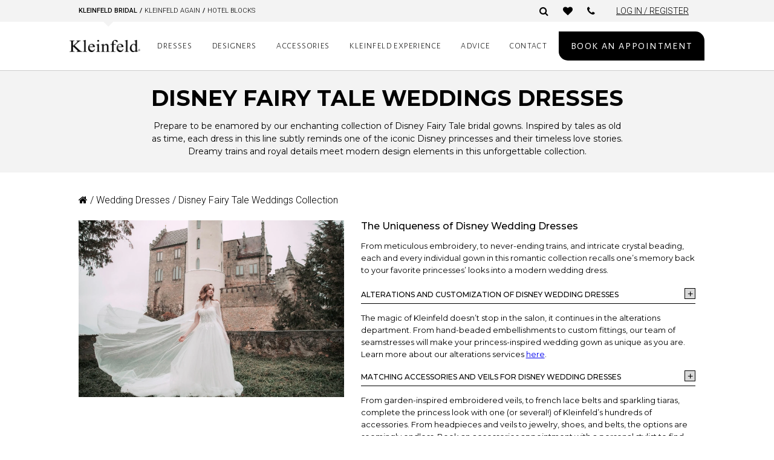

--- FILE ---
content_type: text/html; charset=UTF-8
request_url: https://www.kleinfeldbridal.com/product-category/dresses/disney-fairy-tale-weddings-collection/
body_size: 30376
content:
<script type="rocketlazyloadscript" data-rocket-type="text/javascript" data-rocket-src="//code.jquery.com/jquery-1.11.0.min.js"></script>
<link rel="stylesheet" type="text/css" href="//cdn.jsdelivr.net/npm/slick-carousel@1.8.1/slick/slick.css" />
<script type="rocketlazyloadscript" data-rocket-type="text/javascript" data-rocket-src="//cdn.jsdelivr.net/npm/slick-carousel@1.8.1/slick/slick.min.js"></script>
<link rel="stylesheet" href="https://cdnjs.cloudflare.com/ajax/libs/slick-carousel/1.8.0/slick-theme.css" integrity="sha512-6lLUdeQ5uheMFbWm3CP271l14RsX1xtx+J5x2yeIDkkiBpeVTNhTqijME7GgRKKi6hCqovwCoBTlRBEC20M8Mg==" crossorigin="anonymous" referrerpolicy="no-referrer" />
<link href="https://cdnjs.cloudflare.com/ajax/libs/font-awesome/6.4.0/css/all.min.css" rel="stylesheet">

<!DOCTYPE html>
<html lang="en-US">
<head><meta charset="UTF-8"><script>if(navigator.userAgent.match(/MSIE|Internet Explorer/i)||navigator.userAgent.match(/Trident\/7\..*?rv:11/i)){var href=document.location.href;if(!href.match(/[?&]nowprocket/)){if(href.indexOf("?")==-1){if(href.indexOf("#")==-1){document.location.href=href+"?nowprocket=1"}else{document.location.href=href.replace("#","?nowprocket=1#")}}else{if(href.indexOf("#")==-1){document.location.href=href+"&nowprocket=1"}else{document.location.href=href.replace("#","&nowprocket=1#")}}}}</script><script>(()=>{class RocketLazyLoadScripts{constructor(){this.v="2.0.3",this.userEvents=["keydown","keyup","mousedown","mouseup","mousemove","mouseover","mouseenter","mouseout","mouseleave","touchmove","touchstart","touchend","touchcancel","wheel","click","dblclick","input","visibilitychange"],this.attributeEvents=["onblur","onclick","oncontextmenu","ondblclick","onfocus","onmousedown","onmouseenter","onmouseleave","onmousemove","onmouseout","onmouseover","onmouseup","onmousewheel","onscroll","onsubmit"]}async t(){this.i(),this.o(),/iP(ad|hone)/.test(navigator.userAgent)&&this.h(),this.u(),this.l(this),this.m(),this.k(this),this.p(this),this._(),await Promise.all([this.R(),this.L()]),this.lastBreath=Date.now(),this.S(this),this.P(),this.D(),this.O(),this.M(),await this.C(this.delayedScripts.normal),await this.C(this.delayedScripts.defer),await this.C(this.delayedScripts.async),this.F("domReady"),await this.T(),await this.j(),await this.I(),this.F("windowLoad"),await this.A(),window.dispatchEvent(new Event("rocket-allScriptsLoaded")),this.everythingLoaded=!0,this.lastTouchEnd&&await new Promise((t=>setTimeout(t,500-Date.now()+this.lastTouchEnd))),this.H(),this.F("all"),this.U(),this.W()}i(){this.CSPIssue=sessionStorage.getItem("rocketCSPIssue"),document.addEventListener("securitypolicyviolation",(t=>{this.CSPIssue||"script-src-elem"!==t.violatedDirective||"data"!==t.blockedURI||(this.CSPIssue=!0,sessionStorage.setItem("rocketCSPIssue",!0))}),{isRocket:!0})}o(){window.addEventListener("pageshow",(t=>{this.persisted=t.persisted,this.realWindowLoadedFired=!0}),{isRocket:!0}),window.addEventListener("pagehide",(()=>{this.onFirstUserAction=null}),{isRocket:!0})}h(){let t;function e(e){t=e}window.addEventListener("touchstart",e,{isRocket:!0}),window.addEventListener("touchend",(function i(o){Math.abs(o.changedTouches[0].pageX-t.changedTouches[0].pageX)<10&&Math.abs(o.changedTouches[0].pageY-t.changedTouches[0].pageY)<10&&o.timeStamp-t.timeStamp<200&&(o.target.dispatchEvent(new PointerEvent("click",{target:o.target,bubbles:!0,cancelable:!0,detail:1})),event.preventDefault(),window.removeEventListener("touchstart",e,{isRocket:!0}),window.removeEventListener("touchend",i,{isRocket:!0}))}),{isRocket:!0})}q(t){this.userActionTriggered||("mousemove"!==t.type||this.firstMousemoveIgnored?"keyup"===t.type||"mouseover"===t.type||"mouseout"===t.type||(this.userActionTriggered=!0,this.onFirstUserAction&&this.onFirstUserAction()):this.firstMousemoveIgnored=!0),"click"===t.type&&t.preventDefault(),this.savedUserEvents.length>0&&(t.stopPropagation(),t.stopImmediatePropagation()),"touchstart"===this.lastEvent&&"touchend"===t.type&&(this.lastTouchEnd=Date.now()),"click"===t.type&&(this.lastTouchEnd=0),this.lastEvent=t.type,this.savedUserEvents.push(t)}u(){this.savedUserEvents=[],this.userEventHandler=this.q.bind(this),this.userEvents.forEach((t=>window.addEventListener(t,this.userEventHandler,{passive:!1,isRocket:!0})))}U(){this.userEvents.forEach((t=>window.removeEventListener(t,this.userEventHandler,{passive:!1,isRocket:!0}))),this.savedUserEvents.forEach((t=>{t.target.dispatchEvent(new window[t.constructor.name](t.type,t))}))}m(){this.eventsMutationObserver=new MutationObserver((t=>{const e="return false";for(const i of t){if("attributes"===i.type){const t=i.target.getAttribute(i.attributeName);t&&t!==e&&(i.target.setAttribute("data-rocket-"+i.attributeName,t),i.target["rocket"+i.attributeName]=new Function("event",t),i.target.setAttribute(i.attributeName,e))}"childList"===i.type&&i.addedNodes.forEach((t=>{if(t.nodeType===Node.ELEMENT_NODE)for(const i of t.attributes)this.attributeEvents.includes(i.name)&&i.value&&""!==i.value&&(t.setAttribute("data-rocket-"+i.name,i.value),t["rocket"+i.name]=new Function("event",i.value),t.setAttribute(i.name,e))}))}})),this.eventsMutationObserver.observe(document,{subtree:!0,childList:!0,attributeFilter:this.attributeEvents})}H(){this.eventsMutationObserver.disconnect(),this.attributeEvents.forEach((t=>{document.querySelectorAll("[data-rocket-"+t+"]").forEach((e=>{e.setAttribute(t,e.getAttribute("data-rocket-"+t)),e.removeAttribute("data-rocket-"+t)}))}))}k(t){Object.defineProperty(HTMLElement.prototype,"onclick",{get(){return this.rocketonclick||null},set(e){this.rocketonclick=e,this.setAttribute(t.everythingLoaded?"onclick":"data-rocket-onclick","this.rocketonclick(event)")}})}S(t){function e(e,i){let o=e[i];e[i]=null,Object.defineProperty(e,i,{get:()=>o,set(s){t.everythingLoaded?o=s:e["rocket"+i]=o=s}})}e(document,"onreadystatechange"),e(window,"onload"),e(window,"onpageshow");try{Object.defineProperty(document,"readyState",{get:()=>t.rocketReadyState,set(e){t.rocketReadyState=e},configurable:!0}),document.readyState="loading"}catch(t){console.log("WPRocket DJE readyState conflict, bypassing")}}l(t){this.originalAddEventListener=EventTarget.prototype.addEventListener,this.originalRemoveEventListener=EventTarget.prototype.removeEventListener,this.savedEventListeners=[],EventTarget.prototype.addEventListener=function(e,i,o){o&&o.isRocket||!t.B(e,this)&&!t.userEvents.includes(e)||t.B(e,this)&&!t.userActionTriggered||e.startsWith("rocket-")||t.everythingLoaded?t.originalAddEventListener.call(this,e,i,o):t.savedEventListeners.push({target:this,remove:!1,type:e,func:i,options:o})},EventTarget.prototype.removeEventListener=function(e,i,o){o&&o.isRocket||!t.B(e,this)&&!t.userEvents.includes(e)||t.B(e,this)&&!t.userActionTriggered||e.startsWith("rocket-")||t.everythingLoaded?t.originalRemoveEventListener.call(this,e,i,o):t.savedEventListeners.push({target:this,remove:!0,type:e,func:i,options:o})}}F(t){"all"===t&&(EventTarget.prototype.addEventListener=this.originalAddEventListener,EventTarget.prototype.removeEventListener=this.originalRemoveEventListener),this.savedEventListeners=this.savedEventListeners.filter((e=>{let i=e.type,o=e.target||window;return"domReady"===t&&"DOMContentLoaded"!==i&&"readystatechange"!==i||("windowLoad"===t&&"load"!==i&&"readystatechange"!==i&&"pageshow"!==i||(this.B(i,o)&&(i="rocket-"+i),e.remove?o.removeEventListener(i,e.func,e.options):o.addEventListener(i,e.func,e.options),!1))}))}p(t){let e;function i(e){return t.everythingLoaded?e:e.split(" ").map((t=>"load"===t||t.startsWith("load.")?"rocket-jquery-load":t)).join(" ")}function o(o){function s(e){const s=o.fn[e];o.fn[e]=o.fn.init.prototype[e]=function(){return this[0]===window&&t.userActionTriggered&&("string"==typeof arguments[0]||arguments[0]instanceof String?arguments[0]=i(arguments[0]):"object"==typeof arguments[0]&&Object.keys(arguments[0]).forEach((t=>{const e=arguments[0][t];delete arguments[0][t],arguments[0][i(t)]=e}))),s.apply(this,arguments),this}}if(o&&o.fn&&!t.allJQueries.includes(o)){const e={DOMContentLoaded:[],"rocket-DOMContentLoaded":[]};for(const t in e)document.addEventListener(t,(()=>{e[t].forEach((t=>t()))}),{isRocket:!0});o.fn.ready=o.fn.init.prototype.ready=function(i){function s(){parseInt(o.fn.jquery)>2?setTimeout((()=>i.bind(document)(o))):i.bind(document)(o)}return t.realDomReadyFired?!t.userActionTriggered||t.fauxDomReadyFired?s():e["rocket-DOMContentLoaded"].push(s):e.DOMContentLoaded.push(s),o([])},s("on"),s("one"),s("off"),t.allJQueries.push(o)}e=o}t.allJQueries=[],o(window.jQuery),Object.defineProperty(window,"jQuery",{get:()=>e,set(t){o(t)}})}P(){const t=new Map;document.write=document.writeln=function(e){const i=document.currentScript,o=document.createRange(),s=i.parentElement;let n=t.get(i);void 0===n&&(n=i.nextSibling,t.set(i,n));const c=document.createDocumentFragment();o.setStart(c,0),c.appendChild(o.createContextualFragment(e)),s.insertBefore(c,n)}}async R(){return new Promise((t=>{this.userActionTriggered?t():this.onFirstUserAction=t}))}async L(){return new Promise((t=>{document.addEventListener("DOMContentLoaded",(()=>{this.realDomReadyFired=!0,t()}),{isRocket:!0})}))}async I(){return this.realWindowLoadedFired?Promise.resolve():new Promise((t=>{window.addEventListener("load",t,{isRocket:!0})}))}M(){this.pendingScripts=[];this.scriptsMutationObserver=new MutationObserver((t=>{for(const e of t)e.addedNodes.forEach((t=>{"SCRIPT"!==t.tagName||t.noModule||t.isWPRocket||this.pendingScripts.push({script:t,promise:new Promise((e=>{const i=()=>{const i=this.pendingScripts.findIndex((e=>e.script===t));i>=0&&this.pendingScripts.splice(i,1),e()};t.addEventListener("load",i,{isRocket:!0}),t.addEventListener("error",i,{isRocket:!0}),setTimeout(i,1e3)}))})}))})),this.scriptsMutationObserver.observe(document,{childList:!0,subtree:!0})}async j(){await this.J(),this.pendingScripts.length?(await this.pendingScripts[0].promise,await this.j()):this.scriptsMutationObserver.disconnect()}D(){this.delayedScripts={normal:[],async:[],defer:[]},document.querySelectorAll("script[type$=rocketlazyloadscript]").forEach((t=>{t.hasAttribute("data-rocket-src")?t.hasAttribute("async")&&!1!==t.async?this.delayedScripts.async.push(t):t.hasAttribute("defer")&&!1!==t.defer||"module"===t.getAttribute("data-rocket-type")?this.delayedScripts.defer.push(t):this.delayedScripts.normal.push(t):this.delayedScripts.normal.push(t)}))}async _(){await this.L();let t=[];document.querySelectorAll("script[type$=rocketlazyloadscript][data-rocket-src]").forEach((e=>{let i=e.getAttribute("data-rocket-src");if(i&&!i.startsWith("data:")){i.startsWith("//")&&(i=location.protocol+i);try{const o=new URL(i).origin;o!==location.origin&&t.push({src:o,crossOrigin:e.crossOrigin||"module"===e.getAttribute("data-rocket-type")})}catch(t){}}})),t=[...new Map(t.map((t=>[JSON.stringify(t),t]))).values()],this.N(t,"preconnect")}async $(t){if(await this.G(),!0!==t.noModule||!("noModule"in HTMLScriptElement.prototype))return new Promise((e=>{let i;function o(){(i||t).setAttribute("data-rocket-status","executed"),e()}try{if(navigator.userAgent.includes("Firefox/")||""===navigator.vendor||this.CSPIssue)i=document.createElement("script"),[...t.attributes].forEach((t=>{let e=t.nodeName;"type"!==e&&("data-rocket-type"===e&&(e="type"),"data-rocket-src"===e&&(e="src"),i.setAttribute(e,t.nodeValue))})),t.text&&(i.text=t.text),t.nonce&&(i.nonce=t.nonce),i.hasAttribute("src")?(i.addEventListener("load",o,{isRocket:!0}),i.addEventListener("error",(()=>{i.setAttribute("data-rocket-status","failed-network"),e()}),{isRocket:!0}),setTimeout((()=>{i.isConnected||e()}),1)):(i.text=t.text,o()),i.isWPRocket=!0,t.parentNode.replaceChild(i,t);else{const i=t.getAttribute("data-rocket-type"),s=t.getAttribute("data-rocket-src");i?(t.type=i,t.removeAttribute("data-rocket-type")):t.removeAttribute("type"),t.addEventListener("load",o,{isRocket:!0}),t.addEventListener("error",(i=>{this.CSPIssue&&i.target.src.startsWith("data:")?(console.log("WPRocket: CSP fallback activated"),t.removeAttribute("src"),this.$(t).then(e)):(t.setAttribute("data-rocket-status","failed-network"),e())}),{isRocket:!0}),s?(t.fetchPriority="high",t.removeAttribute("data-rocket-src"),t.src=s):t.src="data:text/javascript;base64,"+window.btoa(unescape(encodeURIComponent(t.text)))}}catch(i){t.setAttribute("data-rocket-status","failed-transform"),e()}}));t.setAttribute("data-rocket-status","skipped")}async C(t){const e=t.shift();return e?(e.isConnected&&await this.$(e),this.C(t)):Promise.resolve()}O(){this.N([...this.delayedScripts.normal,...this.delayedScripts.defer,...this.delayedScripts.async],"preload")}N(t,e){this.trash=this.trash||[];let i=!0;var o=document.createDocumentFragment();t.forEach((t=>{const s=t.getAttribute&&t.getAttribute("data-rocket-src")||t.src;if(s&&!s.startsWith("data:")){const n=document.createElement("link");n.href=s,n.rel=e,"preconnect"!==e&&(n.as="script",n.fetchPriority=i?"high":"low"),t.getAttribute&&"module"===t.getAttribute("data-rocket-type")&&(n.crossOrigin=!0),t.crossOrigin&&(n.crossOrigin=t.crossOrigin),t.integrity&&(n.integrity=t.integrity),t.nonce&&(n.nonce=t.nonce),o.appendChild(n),this.trash.push(n),i=!1}})),document.head.appendChild(o)}W(){this.trash.forEach((t=>t.remove()))}async T(){try{document.readyState="interactive"}catch(t){}this.fauxDomReadyFired=!0;try{await this.G(),document.dispatchEvent(new Event("rocket-readystatechange")),await this.G(),document.rocketonreadystatechange&&document.rocketonreadystatechange(),await this.G(),document.dispatchEvent(new Event("rocket-DOMContentLoaded")),await this.G(),window.dispatchEvent(new Event("rocket-DOMContentLoaded"))}catch(t){console.error(t)}}async A(){try{document.readyState="complete"}catch(t){}try{await this.G(),document.dispatchEvent(new Event("rocket-readystatechange")),await this.G(),document.rocketonreadystatechange&&document.rocketonreadystatechange(),await this.G(),window.dispatchEvent(new Event("rocket-load")),await this.G(),window.rocketonload&&window.rocketonload(),await this.G(),this.allJQueries.forEach((t=>t(window).trigger("rocket-jquery-load"))),await this.G();const t=new Event("rocket-pageshow");t.persisted=this.persisted,window.dispatchEvent(t),await this.G(),window.rocketonpageshow&&window.rocketonpageshow({persisted:this.persisted})}catch(t){console.error(t)}}async G(){Date.now()-this.lastBreath>45&&(await this.J(),this.lastBreath=Date.now())}async J(){return document.hidden?new Promise((t=>setTimeout(t))):new Promise((t=>requestAnimationFrame(t)))}B(t,e){return e===document&&"readystatechange"===t||(e===document&&"DOMContentLoaded"===t||(e===window&&"DOMContentLoaded"===t||(e===window&&"load"===t||e===window&&"pageshow"===t)))}static run(){(new RocketLazyLoadScripts).t()}}RocketLazyLoadScripts.run()})();</script>
	
  <meta name="viewport" content="width=device-width, initial-scale=1.0" />
	<link rel="pingback" href="https://www.kleinfeldbridal.com/xmlrpc.php">
  <script type="rocketlazyloadscript">
      window.dataLayer = window.dataLayer || [];
      function gtag() {
          dataLayer.push(arguments);
      }
      gtag("consent", "default", {
          ad_storage: "denied",
          ad_user_data: "denied", 
          ad_personalization: "denied",
          analytics_storage: "denied",
          functionality_storage: "denied",
          personalization_storage: "denied",
          security_storage: "granted",
          wait_for_update: 2000,
      });
      gtag("set", "ads_data_redaction", true);
      gtag("set", "url_passthrough", true);
  </script>
    <!-- Start cookieyes banner --> <script id="cookieyes" type="text/javascript" src="https://cdn-cookieyes.com/client_data/beabb0784321c79fd39f3d41/script.js"></script> <!-- End cookieyes banner -->
  	<meta name='robots' content='index, follow, max-image-preview:large, max-snippet:-1, max-video-preview:-1' />

	<!-- This site is optimized with the Yoast SEO plugin v25.1 - https://yoast.com/wordpress/plugins/seo/ -->
	<title>Disney Fairy Tale Weddings Dresses | Kleinfeld Bridal</title>
<link crossorigin data-rocket-preconnect href="https://www.gstatic.com" rel="preconnect">
<link crossorigin data-rocket-preconnect href="https://code.jquery.com" rel="preconnect">
<link crossorigin data-rocket-preconnect href="https://cdn.jsdelivr.net" rel="preconnect">
<link crossorigin data-rocket-preconnect href="https://cdnjs.cloudflare.com" rel="preconnect">
<link crossorigin data-rocket-preconnect href="https://cdn-cookieyes.com" rel="preconnect">
<link crossorigin data-rocket-preconnect href="https://fonts.googleapis.com" rel="preconnect">
<link crossorigin data-rocket-preconnect href="https://www.recaptcha.net" rel="preconnect">
<link data-rocket-preload as="style" href="https://fonts.googleapis.com/css2?family=Alegreya+Sans+SC:wght@300;400;500;700&#038;family=Playfair+Display:wght@400;500;600&#038;family=Roboto:wght@300;400;500&#038;family=Montserrat:ital,wght@0,100..900;1,100..900&#038;display=swap" rel="preload">
<link href="https://fonts.googleapis.com/css2?family=Alegreya+Sans+SC:wght@300;400;500;700&#038;family=Playfair+Display:wght@400;500;600&#038;family=Roboto:wght@300;400;500&#038;family=Montserrat:ital,wght@0,100..900;1,100..900&#038;display=swap" media="print" onload="this.media=&#039;all&#039;" rel="stylesheet">
<noscript><link rel="stylesheet" href="https://fonts.googleapis.com/css2?family=Alegreya+Sans+SC:wght@300;400;500;700&#038;family=Playfair+Display:wght@400;500;600&#038;family=Roboto:wght@300;400;500&#038;family=Montserrat:ital,wght@0,100..900;1,100..900&#038;display=swap"></noscript><link rel="preload" data-rocket-preload as="image" href="https://www.kleinfeldbridal.com/wp-content/uploads/2023/10/D261-Aurora-AD2-1400x933.jpg" imagesrcset="https://www.kleinfeldbridal.com/wp-content/uploads/2023/10/D261-Aurora-AD2-1400x933.jpg 1400w, https://www.kleinfeldbridal.com/wp-content/uploads/2023/10/D261-Aurora-AD2-300x200.jpg 300w, https://www.kleinfeldbridal.com/wp-content/uploads/2023/10/D261-Aurora-AD2-1024x683.jpg 1024w, https://www.kleinfeldbridal.com/wp-content/uploads/2023/10/D261-Aurora-AD2-768x512.jpg 768w, https://www.kleinfeldbridal.com/wp-content/uploads/2023/10/D261-Aurora-AD2-1536x1024.jpg 1536w, https://www.kleinfeldbridal.com/wp-content/uploads/2023/10/D261-Aurora-AD2-2048x1365.jpg 2048w, https://www.kleinfeldbridal.com/wp-content/uploads/2023/10/D261-Aurora-AD2-600x400.jpg 600w, https://www.kleinfeldbridal.com/wp-content/uploads/2023/10/D261-Aurora-AD2-975x650.jpg 975w, https://www.kleinfeldbridal.com/wp-content/uploads/2023/10/D261-Aurora-AD2-1800x1200.jpg 1800w" imagesizes="auto, (max-width: 1400px) 100vw, 1400px" fetchpriority="high">
	<meta name="description" content="With our collection of Disney Fairy Tale Weddings Dresses, we have a gown for everyone. Browse our full assortment here." />
	<link rel="canonical" href="https://www.kleinfeldbridal.com/product-category/dresses/disney-fairy-tale-weddings-collection/" />
	<meta property="og:locale" content="en_US" />
	<meta property="og:type" content="article" />
	<meta property="og:title" content="Disney Fairy Tale Weddings Dresses | Kleinfeld Bridal" />
	<meta property="og:description" content="With our collection of Disney Fairy Tale Weddings Dresses, we have a gown for everyone. Browse our full assortment here." />
	<meta property="og:url" content="https://www.kleinfeldbridal.com/product-category/dresses/disney-fairy-tale-weddings-collection/" />
	<meta property="og:site_name" content="Kleinfeld Bridal" />
	<meta property="og:image" content="https://www.kleinfeldbridal.com/wp-content/uploads/2024/01/Just-Say-Yes-banner-v3-1024x353.png" />
	<meta property="og:image:width" content="1024" />
	<meta property="og:image:height" content="353" />
	<meta property="og:image:type" content="image/png" />
	<meta name="twitter:card" content="summary_large_image" />
	<meta name="twitter:site" content="@kleinfeldbridal" />
	<script type="application/ld+json" class="yoast-schema-graph">{"@context":"https://schema.org","@graph":[{"@type":"CollectionPage","@id":"https://www.kleinfeldbridal.com/product-category/dresses/disney-fairy-tale-weddings-collection/","url":"https://www.kleinfeldbridal.com/product-category/dresses/disney-fairy-tale-weddings-collection/","name":"Disney Fairy Tale Weddings Dresses | Kleinfeld Bridal","isPartOf":{"@id":"https://www.kleinfeldbridal.com/#website"},"primaryImageOfPage":{"@id":"https://www.kleinfeldbridal.com/product-category/dresses/disney-fairy-tale-weddings-collection/#primaryimage"},"image":{"@id":"https://www.kleinfeldbridal.com/product-category/dresses/disney-fairy-tale-weddings-collection/#primaryimage"},"thumbnailUrl":"https://www.kleinfeldbridal.com/wp-content/uploads/2025/09/D443-Cinderella-Studio-01.jpg","description":"With our collection of Disney Fairy Tale Weddings Dresses, we have a gown for everyone. Browse our full assortment here.","breadcrumb":{"@id":"https://www.kleinfeldbridal.com/product-category/dresses/disney-fairy-tale-weddings-collection/#breadcrumb"},"inLanguage":"en-US"},{"@type":"ImageObject","inLanguage":"en-US","@id":"https://www.kleinfeldbridal.com/product-category/dresses/disney-fairy-tale-weddings-collection/#primaryimage","url":"https://www.kleinfeldbridal.com/wp-content/uploads/2025/09/D443-Cinderella-Studio-01.jpg","contentUrl":"https://www.kleinfeldbridal.com/wp-content/uploads/2025/09/D443-Cinderella-Studio-01.jpg","width":1700,"height":2550},{"@type":"BreadcrumbList","@id":"https://www.kleinfeldbridal.com/product-category/dresses/disney-fairy-tale-weddings-collection/#breadcrumb","itemListElement":[{"@type":"ListItem","position":1,"name":"Home","item":"https://www.kleinfeldbridal.com/"},{"@type":"ListItem","position":2,"name":"Wedding Dresses","item":"https://www.kleinfeldbridal.com/product-category/dresses/"},{"@type":"ListItem","position":3,"name":"Disney Fairy Tale Weddings Collection"}]},{"@type":"WebSite","@id":"https://www.kleinfeldbridal.com/#website","url":"https://www.kleinfeldbridal.com/","name":"Kleinfeld Bridal","description":"The Largest Selection of Wedding Dresses in the World!","publisher":{"@id":"https://www.kleinfeldbridal.com/#organization"},"potentialAction":[{"@type":"SearchAction","target":{"@type":"EntryPoint","urlTemplate":"https://www.kleinfeldbridal.com/?s={search_term_string}"},"query-input":{"@type":"PropertyValueSpecification","valueRequired":true,"valueName":"search_term_string"}}],"inLanguage":"en-US"},{"@type":"Organization","@id":"https://www.kleinfeldbridal.com/#organization","name":"Kleinfeld Bridal","url":"https://www.kleinfeldbridal.com/","logo":{"@type":"ImageObject","inLanguage":"en-US","@id":"https://www.kleinfeldbridal.com/#/schema/logo/image/","url":"https://www.kleinfeldbridal.com/wp-content/uploads/2025/02/Kleinfeld-Logo-Inverted-2.png","contentUrl":"https://www.kleinfeldbridal.com/wp-content/uploads/2025/02/Kleinfeld-Logo-Inverted-2.png","width":1080,"height":1080,"caption":"Kleinfeld Bridal"},"image":{"@id":"https://www.kleinfeldbridal.com/#/schema/logo/image/"},"sameAs":["https://www.facebook.com/KleinfeldBridal/","https://x.com/kleinfeldbridal","https://www.pinterest.com/kleinfeld/","https://www.tiktok.com/@kleinfeldbridal","https://www.instagram.com/kleinfeldbridal/","https://www.youtube.com/user/KleinfeldTV","https://www.linkedin.com/company/kleinfeld-bridal"]}]}</script>
	<!-- / Yoast SEO plugin. -->


<link href='https://fonts.gstatic.com' crossorigin rel='preconnect' />
<style id='wp-img-auto-sizes-contain-inline-css' type='text/css'>
img:is([sizes=auto i],[sizes^="auto," i]){contain-intrinsic-size:3000px 1500px}
/*# sourceURL=wp-img-auto-sizes-contain-inline-css */
</style>
<link rel='stylesheet' id='js_composer_front-css' href='//www.kleinfeldbridal.com/wp-content/uploads/js_composer/js_composer_front_custom.css?ver=5.4.5' type='text/css' media='all' />
<link rel='stylesheet' id='after_vc-css' href='https://www.kleinfeldbridal.com/wp-content/themes/kleinfeld/after_vc.css?ver=1.00' type='text/css' media='all' />
<style id='wp-block-library-inline-css' type='text/css'>
:root{--wp-block-synced-color:#7a00df;--wp-block-synced-color--rgb:122,0,223;--wp-bound-block-color:var(--wp-block-synced-color);--wp-editor-canvas-background:#ddd;--wp-admin-theme-color:#007cba;--wp-admin-theme-color--rgb:0,124,186;--wp-admin-theme-color-darker-10:#006ba1;--wp-admin-theme-color-darker-10--rgb:0,107,160.5;--wp-admin-theme-color-darker-20:#005a87;--wp-admin-theme-color-darker-20--rgb:0,90,135;--wp-admin-border-width-focus:2px}@media (min-resolution:192dpi){:root{--wp-admin-border-width-focus:1.5px}}.wp-element-button{cursor:pointer}:root .has-very-light-gray-background-color{background-color:#eee}:root .has-very-dark-gray-background-color{background-color:#313131}:root .has-very-light-gray-color{color:#eee}:root .has-very-dark-gray-color{color:#313131}:root .has-vivid-green-cyan-to-vivid-cyan-blue-gradient-background{background:linear-gradient(135deg,#00d084,#0693e3)}:root .has-purple-crush-gradient-background{background:linear-gradient(135deg,#34e2e4,#4721fb 50%,#ab1dfe)}:root .has-hazy-dawn-gradient-background{background:linear-gradient(135deg,#faaca8,#dad0ec)}:root .has-subdued-olive-gradient-background{background:linear-gradient(135deg,#fafae1,#67a671)}:root .has-atomic-cream-gradient-background{background:linear-gradient(135deg,#fdd79a,#004a59)}:root .has-nightshade-gradient-background{background:linear-gradient(135deg,#330968,#31cdcf)}:root .has-midnight-gradient-background{background:linear-gradient(135deg,#020381,#2874fc)}:root{--wp--preset--font-size--normal:16px;--wp--preset--font-size--huge:42px}.has-regular-font-size{font-size:1em}.has-larger-font-size{font-size:2.625em}.has-normal-font-size{font-size:var(--wp--preset--font-size--normal)}.has-huge-font-size{font-size:var(--wp--preset--font-size--huge)}.has-text-align-center{text-align:center}.has-text-align-left{text-align:left}.has-text-align-right{text-align:right}.has-fit-text{white-space:nowrap!important}#end-resizable-editor-section{display:none}.aligncenter{clear:both}.items-justified-left{justify-content:flex-start}.items-justified-center{justify-content:center}.items-justified-right{justify-content:flex-end}.items-justified-space-between{justify-content:space-between}.screen-reader-text{border:0;clip-path:inset(50%);height:1px;margin:-1px;overflow:hidden;padding:0;position:absolute;width:1px;word-wrap:normal!important}.screen-reader-text:focus{background-color:#ddd;clip-path:none;color:#444;display:block;font-size:1em;height:auto;left:5px;line-height:normal;padding:15px 23px 14px;text-decoration:none;top:5px;width:auto;z-index:100000}html :where(.has-border-color){border-style:solid}html :where([style*=border-top-color]){border-top-style:solid}html :where([style*=border-right-color]){border-right-style:solid}html :where([style*=border-bottom-color]){border-bottom-style:solid}html :where([style*=border-left-color]){border-left-style:solid}html :where([style*=border-width]){border-style:solid}html :where([style*=border-top-width]){border-top-style:solid}html :where([style*=border-right-width]){border-right-style:solid}html :where([style*=border-bottom-width]){border-bottom-style:solid}html :where([style*=border-left-width]){border-left-style:solid}html :where(img[class*=wp-image-]){height:auto;max-width:100%}:where(figure){margin:0 0 1em}html :where(.is-position-sticky){--wp-admin--admin-bar--position-offset:var(--wp-admin--admin-bar--height,0px)}@media screen and (max-width:600px){html :where(.is-position-sticky){--wp-admin--admin-bar--position-offset:0px}}

/*# sourceURL=wp-block-library-inline-css */
</style><link rel='stylesheet' id='wc-blocks-style-css' href='https://www.kleinfeldbridal.com/wp-content/plugins/woocommerce/assets/client/blocks/wc-blocks.css?ver=wc-9.8.5' type='text/css' media='all' />
<style id='global-styles-inline-css' type='text/css'>
:root{--wp--preset--aspect-ratio--square: 1;--wp--preset--aspect-ratio--4-3: 4/3;--wp--preset--aspect-ratio--3-4: 3/4;--wp--preset--aspect-ratio--3-2: 3/2;--wp--preset--aspect-ratio--2-3: 2/3;--wp--preset--aspect-ratio--16-9: 16/9;--wp--preset--aspect-ratio--9-16: 9/16;--wp--preset--color--black: #000000;--wp--preset--color--cyan-bluish-gray: #abb8c3;--wp--preset--color--white: #ffffff;--wp--preset--color--pale-pink: #f78da7;--wp--preset--color--vivid-red: #cf2e2e;--wp--preset--color--luminous-vivid-orange: #ff6900;--wp--preset--color--luminous-vivid-amber: #fcb900;--wp--preset--color--light-green-cyan: #7bdcb5;--wp--preset--color--vivid-green-cyan: #00d084;--wp--preset--color--pale-cyan-blue: #8ed1fc;--wp--preset--color--vivid-cyan-blue: #0693e3;--wp--preset--color--vivid-purple: #9b51e0;--wp--preset--gradient--vivid-cyan-blue-to-vivid-purple: linear-gradient(135deg,rgb(6,147,227) 0%,rgb(155,81,224) 100%);--wp--preset--gradient--light-green-cyan-to-vivid-green-cyan: linear-gradient(135deg,rgb(122,220,180) 0%,rgb(0,208,130) 100%);--wp--preset--gradient--luminous-vivid-amber-to-luminous-vivid-orange: linear-gradient(135deg,rgb(252,185,0) 0%,rgb(255,105,0) 100%);--wp--preset--gradient--luminous-vivid-orange-to-vivid-red: linear-gradient(135deg,rgb(255,105,0) 0%,rgb(207,46,46) 100%);--wp--preset--gradient--very-light-gray-to-cyan-bluish-gray: linear-gradient(135deg,rgb(238,238,238) 0%,rgb(169,184,195) 100%);--wp--preset--gradient--cool-to-warm-spectrum: linear-gradient(135deg,rgb(74,234,220) 0%,rgb(151,120,209) 20%,rgb(207,42,186) 40%,rgb(238,44,130) 60%,rgb(251,105,98) 80%,rgb(254,248,76) 100%);--wp--preset--gradient--blush-light-purple: linear-gradient(135deg,rgb(255,206,236) 0%,rgb(152,150,240) 100%);--wp--preset--gradient--blush-bordeaux: linear-gradient(135deg,rgb(254,205,165) 0%,rgb(254,45,45) 50%,rgb(107,0,62) 100%);--wp--preset--gradient--luminous-dusk: linear-gradient(135deg,rgb(255,203,112) 0%,rgb(199,81,192) 50%,rgb(65,88,208) 100%);--wp--preset--gradient--pale-ocean: linear-gradient(135deg,rgb(255,245,203) 0%,rgb(182,227,212) 50%,rgb(51,167,181) 100%);--wp--preset--gradient--electric-grass: linear-gradient(135deg,rgb(202,248,128) 0%,rgb(113,206,126) 100%);--wp--preset--gradient--midnight: linear-gradient(135deg,rgb(2,3,129) 0%,rgb(40,116,252) 100%);--wp--preset--font-size--small: 13px;--wp--preset--font-size--medium: 20px;--wp--preset--font-size--large: 36px;--wp--preset--font-size--x-large: 42px;--wp--preset--spacing--20: 0.44rem;--wp--preset--spacing--30: 0.67rem;--wp--preset--spacing--40: 1rem;--wp--preset--spacing--50: 1.5rem;--wp--preset--spacing--60: 2.25rem;--wp--preset--spacing--70: 3.38rem;--wp--preset--spacing--80: 5.06rem;--wp--preset--shadow--natural: 6px 6px 9px rgba(0, 0, 0, 0.2);--wp--preset--shadow--deep: 12px 12px 50px rgba(0, 0, 0, 0.4);--wp--preset--shadow--sharp: 6px 6px 0px rgba(0, 0, 0, 0.2);--wp--preset--shadow--outlined: 6px 6px 0px -3px rgb(255, 255, 255), 6px 6px rgb(0, 0, 0);--wp--preset--shadow--crisp: 6px 6px 0px rgb(0, 0, 0);}:where(.is-layout-flex){gap: 0.5em;}:where(.is-layout-grid){gap: 0.5em;}body .is-layout-flex{display: flex;}.is-layout-flex{flex-wrap: wrap;align-items: center;}.is-layout-flex > :is(*, div){margin: 0;}body .is-layout-grid{display: grid;}.is-layout-grid > :is(*, div){margin: 0;}:where(.wp-block-columns.is-layout-flex){gap: 2em;}:where(.wp-block-columns.is-layout-grid){gap: 2em;}:where(.wp-block-post-template.is-layout-flex){gap: 1.25em;}:where(.wp-block-post-template.is-layout-grid){gap: 1.25em;}.has-black-color{color: var(--wp--preset--color--black) !important;}.has-cyan-bluish-gray-color{color: var(--wp--preset--color--cyan-bluish-gray) !important;}.has-white-color{color: var(--wp--preset--color--white) !important;}.has-pale-pink-color{color: var(--wp--preset--color--pale-pink) !important;}.has-vivid-red-color{color: var(--wp--preset--color--vivid-red) !important;}.has-luminous-vivid-orange-color{color: var(--wp--preset--color--luminous-vivid-orange) !important;}.has-luminous-vivid-amber-color{color: var(--wp--preset--color--luminous-vivid-amber) !important;}.has-light-green-cyan-color{color: var(--wp--preset--color--light-green-cyan) !important;}.has-vivid-green-cyan-color{color: var(--wp--preset--color--vivid-green-cyan) !important;}.has-pale-cyan-blue-color{color: var(--wp--preset--color--pale-cyan-blue) !important;}.has-vivid-cyan-blue-color{color: var(--wp--preset--color--vivid-cyan-blue) !important;}.has-vivid-purple-color{color: var(--wp--preset--color--vivid-purple) !important;}.has-black-background-color{background-color: var(--wp--preset--color--black) !important;}.has-cyan-bluish-gray-background-color{background-color: var(--wp--preset--color--cyan-bluish-gray) !important;}.has-white-background-color{background-color: var(--wp--preset--color--white) !important;}.has-pale-pink-background-color{background-color: var(--wp--preset--color--pale-pink) !important;}.has-vivid-red-background-color{background-color: var(--wp--preset--color--vivid-red) !important;}.has-luminous-vivid-orange-background-color{background-color: var(--wp--preset--color--luminous-vivid-orange) !important;}.has-luminous-vivid-amber-background-color{background-color: var(--wp--preset--color--luminous-vivid-amber) !important;}.has-light-green-cyan-background-color{background-color: var(--wp--preset--color--light-green-cyan) !important;}.has-vivid-green-cyan-background-color{background-color: var(--wp--preset--color--vivid-green-cyan) !important;}.has-pale-cyan-blue-background-color{background-color: var(--wp--preset--color--pale-cyan-blue) !important;}.has-vivid-cyan-blue-background-color{background-color: var(--wp--preset--color--vivid-cyan-blue) !important;}.has-vivid-purple-background-color{background-color: var(--wp--preset--color--vivid-purple) !important;}.has-black-border-color{border-color: var(--wp--preset--color--black) !important;}.has-cyan-bluish-gray-border-color{border-color: var(--wp--preset--color--cyan-bluish-gray) !important;}.has-white-border-color{border-color: var(--wp--preset--color--white) !important;}.has-pale-pink-border-color{border-color: var(--wp--preset--color--pale-pink) !important;}.has-vivid-red-border-color{border-color: var(--wp--preset--color--vivid-red) !important;}.has-luminous-vivid-orange-border-color{border-color: var(--wp--preset--color--luminous-vivid-orange) !important;}.has-luminous-vivid-amber-border-color{border-color: var(--wp--preset--color--luminous-vivid-amber) !important;}.has-light-green-cyan-border-color{border-color: var(--wp--preset--color--light-green-cyan) !important;}.has-vivid-green-cyan-border-color{border-color: var(--wp--preset--color--vivid-green-cyan) !important;}.has-pale-cyan-blue-border-color{border-color: var(--wp--preset--color--pale-cyan-blue) !important;}.has-vivid-cyan-blue-border-color{border-color: var(--wp--preset--color--vivid-cyan-blue) !important;}.has-vivid-purple-border-color{border-color: var(--wp--preset--color--vivid-purple) !important;}.has-vivid-cyan-blue-to-vivid-purple-gradient-background{background: var(--wp--preset--gradient--vivid-cyan-blue-to-vivid-purple) !important;}.has-light-green-cyan-to-vivid-green-cyan-gradient-background{background: var(--wp--preset--gradient--light-green-cyan-to-vivid-green-cyan) !important;}.has-luminous-vivid-amber-to-luminous-vivid-orange-gradient-background{background: var(--wp--preset--gradient--luminous-vivid-amber-to-luminous-vivid-orange) !important;}.has-luminous-vivid-orange-to-vivid-red-gradient-background{background: var(--wp--preset--gradient--luminous-vivid-orange-to-vivid-red) !important;}.has-very-light-gray-to-cyan-bluish-gray-gradient-background{background: var(--wp--preset--gradient--very-light-gray-to-cyan-bluish-gray) !important;}.has-cool-to-warm-spectrum-gradient-background{background: var(--wp--preset--gradient--cool-to-warm-spectrum) !important;}.has-blush-light-purple-gradient-background{background: var(--wp--preset--gradient--blush-light-purple) !important;}.has-blush-bordeaux-gradient-background{background: var(--wp--preset--gradient--blush-bordeaux) !important;}.has-luminous-dusk-gradient-background{background: var(--wp--preset--gradient--luminous-dusk) !important;}.has-pale-ocean-gradient-background{background: var(--wp--preset--gradient--pale-ocean) !important;}.has-electric-grass-gradient-background{background: var(--wp--preset--gradient--electric-grass) !important;}.has-midnight-gradient-background{background: var(--wp--preset--gradient--midnight) !important;}.has-small-font-size{font-size: var(--wp--preset--font-size--small) !important;}.has-medium-font-size{font-size: var(--wp--preset--font-size--medium) !important;}.has-large-font-size{font-size: var(--wp--preset--font-size--large) !important;}.has-x-large-font-size{font-size: var(--wp--preset--font-size--x-large) !important;}
/*# sourceURL=global-styles-inline-css */
</style>

<style id='classic-theme-styles-inline-css' type='text/css'>
/*! This file is auto-generated */
.wp-block-button__link{color:#fff;background-color:#32373c;border-radius:9999px;box-shadow:none;text-decoration:none;padding:calc(.667em + 2px) calc(1.333em + 2px);font-size:1.125em}.wp-block-file__button{background:#32373c;color:#fff;text-decoration:none}
/*# sourceURL=/wp-includes/css/classic-themes.min.css */
</style>
<link rel='stylesheet' id='woocommerce-layout-css' href='https://www.kleinfeldbridal.com/wp-content/plugins/woocommerce/assets/css/woocommerce-layout.css?ver=9.8.5' type='text/css' media='all' />
<link rel='stylesheet' id='woocommerce-smallscreen-css' href='https://www.kleinfeldbridal.com/wp-content/plugins/woocommerce/assets/css/woocommerce-smallscreen.css?ver=9.8.5' type='text/css' media='only screen and (max-width: 768px)' />
<link rel='stylesheet' id='woocommerce-general-css' href='https://www.kleinfeldbridal.com/wp-content/plugins/woocommerce/assets/css/woocommerce.css?ver=9.8.5' type='text/css' media='all' />
<style id='woocommerce-inline-inline-css' type='text/css'>
.woocommerce form .form-row .required { visibility: visible; }
/*# sourceURL=woocommerce-inline-inline-css */
</style>
<link rel='stylesheet' id='brands-styles-css' href='https://www.kleinfeldbridal.com/wp-content/plugins/woocommerce/assets/css/brands.css?ver=9.8.5' type='text/css' media='all' />
<script type="rocketlazyloadscript" data-rocket-type="text/javascript" data-rocket-src="https://www.kleinfeldbridal.com/wp-includes/js/jquery/jquery.min.js?ver=3.7.1" id="jquery-core-js"></script>
<script type="rocketlazyloadscript" data-rocket-type="text/javascript" data-rocket-src="https://www.kleinfeldbridal.com/wp-includes/js/jquery/jquery-migrate.min.js?ver=3.4.1" id="jquery-migrate-js"></script>
<script type="rocketlazyloadscript" data-rocket-type="text/javascript" data-rocket-src="https://www.kleinfeldbridal.com/wp-content/plugins/woocommerce/assets/js/jquery-blockui/jquery.blockUI.min.js?ver=2.7.0-wc.9.8.5" id="jquery-blockui-js" data-wp-strategy="defer"></script>
<script type="text/javascript" id="wc-add-to-cart-js-extra">
/* <![CDATA[ */
var wc_add_to_cart_params = {"ajax_url":"/wp-admin/admin-ajax.php","wc_ajax_url":"/?wc-ajax=%%endpoint%%","i18n_view_cart":"View cart","cart_url":"https://www.kleinfeldbridal.com/cart/","is_cart":"","cart_redirect_after_add":"no"};
//# sourceURL=wc-add-to-cart-js-extra
/* ]]> */
</script>
<script type="rocketlazyloadscript" data-rocket-type="text/javascript" defer data-rocket-src="https://www.kleinfeldbridal.com/wp-content/plugins/woocommerce/assets/js/frontend/add-to-cart.min.js?ver=9.8.5" id="wc-add-to-cart-js" data-wp-strategy="defer"></script>
<script type="rocketlazyloadscript" data-rocket-type="text/javascript" defer data-rocket-src="https://www.kleinfeldbridal.com/wp-content/plugins/woocommerce/assets/js/js-cookie/js.cookie.min.js?ver=2.1.4-wc.9.8.5" id="js-cookie-js" defer="defer" data-wp-strategy="defer"></script>
<script type="text/javascript" id="woocommerce-js-extra">
/* <![CDATA[ */
var woocommerce_params = {"ajax_url":"/wp-admin/admin-ajax.php","wc_ajax_url":"/?wc-ajax=%%endpoint%%","i18n_password_show":"Show password","i18n_password_hide":"Hide password"};
//# sourceURL=woocommerce-js-extra
/* ]]> */
</script>
<script type="rocketlazyloadscript" data-rocket-type="text/javascript" defer data-rocket-src="https://www.kleinfeldbridal.com/wp-content/plugins/woocommerce/assets/js/frontend/woocommerce.min.js?ver=9.8.5" id="woocommerce-js" defer="defer" data-wp-strategy="defer"></script>
<script type="rocketlazyloadscript" data-rocket-type="text/javascript" defer data-rocket-src="https://www.kleinfeldbridal.com/wp-content/plugins/js_composer/assets/js/vendors/woocommerce-add-to-cart.js?ver=5.4.5" id="vc_woocommerce-add-to-cart-js-js"></script>
	<noscript><style>.woocommerce-product-gallery{ opacity: 1 !important; }</style></noscript>
	<meta name="generator" content="Powered by WPBakery Page Builder - drag and drop page builder for WordPress."/>
<!--[if lte IE 9]><link rel="stylesheet" type="text/css" href="https://www.kleinfeldbridal.com/wp-content/plugins/js_composer/assets/css/vc_lte_ie9.min.css" media="screen"><![endif]-->		<style type="text/css" id="wp-custom-css">
			.custom-page__inner {
max-width: 1050px;
margin-left: auto !important;
margin-right: auto !important;
}


.custom-page .shop__grid {
	grid-template-columns: repeat(2, 1fr) !important;
}

@media screen and (max-width: 991.98px) {
	.custom-page .shop-card__logo {
		width: 100% !important;
	}
	.custom-page .shop-card__text {
		font-size: .9rem !important;
		letter-spacing: 0 !important;
	}
}		</style>
		<noscript><style type="text/css"> .wpb_animate_when_almost_visible { opacity: 1; }</style></noscript>  <link rel="apple-touch-icon" sizes="57x57" href="/apple-icon-57x57.png">
  <link rel="apple-touch-icon" sizes="60x60" href="/apple-icon-60x60.png">
  <link rel="apple-touch-icon" sizes="72x72" href="/apple-icon-72x72.png">
  <link rel="apple-touch-icon" sizes="76x76" href="/apple-icon-76x76.png">
  <link rel="apple-touch-icon" sizes="114x114" href="/apple-icon-114x114.png">
  <link rel="apple-touch-icon" sizes="120x120" href="/apple-icon-120x120.png">
  <link rel="apple-touch-icon" sizes="144x144" href="/apple-icon-144x144.png">
  <link rel="apple-touch-icon" sizes="152x152" href="/apple-icon-152x152.png">
  <link rel="apple-touch-icon" sizes="180x180" href="/apple-icon-180x180.png">
  <link rel="icon" type="image/png" sizes="192x192"  href="/android-icon-192x192.png">
  <link rel="icon" type="image/png" sizes="32x32" href="/favicon-32x32.png">
  <link rel="icon" type="image/png" sizes="96x96" href="/favicon-96x96.png">
  <link rel="icon" type="image/png" sizes="16x16" href="/favicon-16x16.png">
  <meta name="msapplication-TileColor" content="#ffffff">
  <meta name="msapplication-TileImage" content="/ms-icon-144x144.png">
  <meta name="theme-color" content="#ffffff">

  <!-- Google Tag Manager -->
  <script type="rocketlazyloadscript">(function(w,d,s,l,i){w[l]=w[l]||[];w[l].push({'gtm.start':
  new Date().getTime(),event:'gtm.js'});var f=d.getElementsByTagName(s)[0],
  j=d.createElement(s),dl=l!='dataLayer'?'&l='+l:'';j.async=true;j.src=
  'https://www.googletagmanager.com/gtm.js?id='+i+dl;f.parentNode.insertBefore(j,f);
  })(window,document,'script','dataLayer','GTM-MCZ7S8V');</script>
  <!-- End Google Tag Manager -->

  <script type="rocketlazyloadscript" data-rocket-type="text/javascript" async data-rocket-src="https://static.klaviyo.com/onsite/js/klaviyo.js?company_id=Y2YkMn"></script>
  <script type="rocketlazyloadscript" data-rocket-type="text/javascript" async="" data-rocket-src="https://static.klaviyo.com/onsite/js/Y2YkMn/klaviyo.js"></script>

  <link rel="preconnect" href="https://fonts.gstatic.com">
  
  <script type="rocketlazyloadscript">var wp_vars=[];wp_vars["apt_page_url"]="https://www.kleinfeldbridal.com/first-time-dress-shopping/";</script>	<link rel="stylesheet" type="text/css" href="https://www.kleinfeldbridal.com/wp-content/themes/kleinfeld/assets/front/css/site.min.css?v=20251209" />
	<script type="rocketlazyloadscript" data-rocket-src="https://www.kleinfeldbridal.com/wp-content/themes/kleinfeld/assets/front/js/site.min.js?v=20251209" data-rocket-type="text/javascript"></script>
  
  <meta name="facebook-domain-verification" content="oo1kllt36gxzvh4f6s61bq40tzn928" />

  <style>
    #skip_btn {
      opacity: 0;
      position: absolute;
      color: #21759b;
      background-color: #f1f1f1;
      left: 5px;
      top: 5px;
      width: auto;
      height: auto;
      overflow: auto;
      padding: 7px 16px;
      border-radius: 3px;
      text-align: center;
      font-size: 18px;
      z-index: 1000;
      text-decoration: none;
      outline: 2px inset;
      font-weight: 500;
      pointer-events: none;
    }
    #skip_btn:focus {
      opacity: 1;
      pointer-events: auto;
    }

    /* Ensure controls change appearance when they are selected */
	  /* a:focus {outline: revert;} */
	  a:focus-visible, button:not(.heart):focus-visible, button.heart:focus-visible:after, .ui-slider-handle:focus-visible {outline: 1px solid #00E !important;}
    input:focus-visible, textarea:focus-visible, select:focus-visible {outline: 1px solid #000 !important;}
  </style>
<link rel='stylesheet' id='contact-form-7-css' href='https://www.kleinfeldbridal.com/wp-content/plugins/contact-form-7/includes/css/styles.css?ver=6.0.6' type='text/css' media='all' />
<meta name="generator" content="WP Rocket 3.19.1.2" data-wpr-features="wpr_delay_js wpr_preconnect_external_domains wpr_oci wpr_desktop" /></head>

<body class="archive tax-product_cat term-disney-fairy-tale-weddings-collection term-546 wp-theme-kleinfeld theme-kleinfeld woocommerce woocommerce-page woocommerce-no-js wpb-js-composer js-comp-ver-5.4.5 vc_responsive">
<!-- Google Tag Manager (noscript) -->
<noscript><iframe src="https://www.googletagmanager.com/ns.html?id=GTM-MCZ7S8V"
height="0" width="0" style="display:none;visibility:hidden"></iframe></noscript>
<!-- End Google Tag Manager (noscript) -->
<!-- Meta Pixel Code -->
<script type="rocketlazyloadscript">
!function(f,b,e,v,n,t,s)
{if(f.fbq)return;n=f.fbq=function(){n.callMethod?
n.callMethod.apply(n,arguments):n.queue.push(arguments)};
if(!f._fbq)f._fbq=n;n.push=n;n.loaded=!0;n.version='2.0';
n.queue=[];t=b.createElement(e);t.async=!0;
t.src=v;s=b.getElementsByTagName(e)[0];
s.parentNode.insertBefore(t,s)}(window, document,'script',
'https://connect.facebook.net/en_US/fbevents.js');
fbq('init', '1328637407238130');
fbq('track', 'PageView');
</script>
<noscript><img height="1" width="1" style="display:none"
src="https://www.facebook.com/tr?id=1328637407238130&ev=PageView&noscript=1"
/></noscript>
<!-- End Meta Pixel Code -->

<div  class="outer-wrapper">
  <div  class="site-header site-header--secondary">
    <a id="skip_btn" href="#quick_content">skip</a>
    
              <a href="https://www.kleinfeldbridal.com/vip-experiences/" class="event "><div  class="wrapper"><span class="plus" aria-hidden="true">+</span> Book your VIP Experience today! <i class="fa fa-angle-right" aria-hidden="true"></i></div></a>
       
    <div  class="top-bar">
      <div  class="wrapper">
        <div class="links">
                      <span class="kleinfeld">Kleinfeld Bridal</span>
                          <span>/</span>
              <a href="https://kleinfeldagain.com/" target="_blank">Kleinfeld Again</a>
                        <span>/</span>
              <a href="https://www.kleinfeldhotelblocks.com/" target="_blank">Hotel Blocks</a>
                  </div>   
        <div class="right">
          <div class="top-functions">            
            <form action="https://www.kleinfeldbridal.com/search/">
              <div class="search-holder">
                <label><span class="screen-reader-text">Search for:</span><input type="text" name="s" value="" placeholder="Search" /></label>
                <button type="submit"><span class="screen-reader-text">Search</span><i class="fa fa-search" aria-hidden="true"></i></button>
                </div>
              <button type="submit"><span class="screen-reader-text">Search</span><i class="fa fa-search" aria-hidden="true"></i></button>
            </form>
            <div class="favorites">
              		<button type="button" class="add-to-favorites">
			<span class="fa fa-heart" aria-hidden="true"></span>
			<span class="count"><span></span></span>
			<span class="screen-reader-text"> Favorites</span>  
		</button>
		<div class="favorites-popup">
							Click the heart on your favorite dresses, accessories, and designers.
					</div>

		
		   
            </div>
            <a href="tel:646.633.4300" class="phone" title="646.633.4300"><span class="screen-reader-text">Phone Number </span><span class="number">646.633.4300</span><span class="fa fa-phone" aria-hidden="true"></span></a>
                    
                        <div class="account">Log In / Register
              <div class="login-dropdown">
                

<div class="login-register" id="customer_login_0">
	<div class="login-row login-form">

		<form method="post" class="login" novalidate>

						<p class="info">Already Registered? <span></span>Login Now.</p>
			<p class="woocommerce-FormRow woocommerce-FormRow--wide form-row email-row">
				<label for="l_username0">Email</label>
				<input type="text" class="woocommerce-Input woocommerce-Input--text input-text" name="username" autocomplete="username" id="l_username0" value="" />
			</p>
			<p class="woocommerce-FormRow woocommerce-FormRow--wide form-row password-row">
				<label for="l_password0">Password</label>
				<input class="woocommerce-Input woocommerce-Input--text input-text" type="password" name="password" id="l_password0" autocomplete="current-password" />
			</p>

			
			<p class="form-row login-col">
				<input type="hidden" id="woocommerce-login-nonce-0" name="woocommerce-login-nonce" value="2743e99669" /><input type="hidden" name="_wp_http_referer" value="/product-category/dresses/disney-fairy-tale-weddings-collection/" />				<input type="hidden" name="redirect" value="https://www.kleinfeldbridal.com/product-category/dresses/disney-fairy-tale-weddings-collection/" />
				<input type="submit" class="black-button" name="login" value="Login" />
				<br />
				<input class="woocommerce-Input woocommerce-Input--checkbox" name="rememberme" type="checkbox" id="l_rememberme0" value="forever" /> 
				<label for="l_rememberme0" class="inline">Remember me</label>
			</p>
			<p class="woocommerce-LostPassword lost_password">
				<a href="https://www.kleinfeldbridal.com/my-account/lost-password/">Lost your password?</a>
			</p>

			
		</form>
		

	</div>

</div>


                <div class="new">New to Kleinfeld?</div>
                <a class="new" href="https://www.kleinfeldbridal.com/my-account/">Start Your Profile Now!</a>
              </div>
            </div>
                                  </div>    
                           
        </div>
      </div>      
    </div>
    <div id="nav-toggle" aria-label="Toggle Navigation Menu"><span></span></div>
    <div class="nav-bar">
      <div class="wrapper">
        <a href="https://www.kleinfeldbridal.com"><img src="https://www.kleinfeldbridal.com/wp-content/themes/kleinfeld/assets/front/images/kleinfeld-logo.png" alt="Kleinfeld" class="logo" width="250" height="44"/></a>    
        
        <nav class="menu-main-container"><ul id="menu-main" class="menu"><li id="menu-item-63" class="menu-item menu-item-type-taxonomy menu-item-object-product_cat current-product_cat-ancestor menu-item-has-children menu-item-63"><a href="https://www.kleinfeldbridal.com/product-category/dresses/">Dresses</a><div class="arrow"><i class="fa fa-angle-right" aria-hidden="true"></i></div><div class="mega"><div class="content"></div><div class="col col-4"><span class="heading">Search by Category</span><a href="https://www.kleinfeldbridal.com/product-category/dresses/kleinfeld-exclusives/">Kleinfeld Exclusives</a><a href="https://www.kleinfeldbridal.com/product-category/dresses/new-wedding-dresses/">New Wedding Dresses</a><a href="https://www.kleinfeldbridal.com/product-category/dresses/plus-size/">Plus Size Wedding Dresses</a><a href="https://www.kleinfeldbridal.com/product-category/dresses/popular-wedding-dresses/">Popular Wedding Dresses</a><a href="https://www.kleinfeldbridal.com/product-category/dresses/kleinfeld-collection/">Kleinfeld Collection</a></div><div class="col col-4"><span class="heading">Search by Silhouette</span><a href="https://www.kleinfeldbridal.com/product-category/dresses/a-line-wedding-dresses/" class="">A-Line</a><a href="https://www.kleinfeldbridal.com/product-category/dresses/ball-gown-wedding-dresses/" class="">Ball Gown</a><a href="https://www.kleinfeldbridal.com/product-category/dresses/fit-and-flare-wedding-dresses/" class="">Fit and Flare</a><a href="https://www.kleinfeldbridal.com/product-category/dresses/mermaid-wedding-dresses/" class="">Mermaid</a><a href="https://www.kleinfeldbridal.com/product-category/dresses/sheath-wedding-dresses/" class="">Sheath</a></div><div class="col col-4"><span class="heading">Search by Popular Details</span><a href="https://www.kleinfeldbridal.com/product-category/dresses/boho-wedding-dresses/" class="">Boho </a><a href="https://www.kleinfeldbridal.com/product-category/dresses/lace-wedding-dresses/" class="">Lace</a><a href="https://www.kleinfeldbridal.com/product-category/dresses/long-sleeve-wedding-dresses/" class="">Long Sleeves</a><a href="https://www.kleinfeldbridal.com/product-category/dresses/sexy-wedding-dresses/" class="">Sexy</a></div><div class="col col-4"></div><div class="clear"></div><div class="content"><p><a href="/product-category/dresses/">Shop All Dresses &gt;</a></p>
</div></div></li>
<li id="menu-item-65" class="menu-item menu-item-type-custom menu-item-object-custom menu-item-has-children menu-item-65"><a href="https://www.kleinfeldbridal.com/designers/">Designers</a><div class="arrow"><i class="fa fa-angle-right" aria-hidden="true"></i></div><div class="mega"><div class="narrow"><div class="content"></div><div class="col col-3"><span class="heading">Only At Kleinfeld</span><a href="https://www.kleinfeldbridal.com/product-category/dresses/pnina-tornai-wedding-dresses/" class="">Pnina Tornai</a><a href="https://www.kleinfeldbridal.com/product-category/dresses/kleinfeld-collection/" class="">Kleinfeld Collection</a><a href="https://www.kleinfeldbridal.com/designers/tony-ward/" class="">Tony Ward</a><a href="https://www.kleinfeldbridal.com/designers/maison-signore/" class="">Maison Signore</a><a href="https://www.kleinfeldbridal.com/designers/disney-fairy-tale-weddings-platinum-collection/" class="">Disney Fairy Tale Weddings Platinum Collection</a><a href="https://www.kleinfeldbridal.com/product-category/dresses/?product_designer=alon-livne-for-kleinfeld" class="">Alon Livné for Kleinfeld</a><a href="https://www.kleinfeldbridal.com/designers/nicole-felicia-for-kleinfeld/" class="">Nicole + Felicia For Kleinfeld</a><a href="https://www.kleinfeldbridal.com/designers/michelle-roth/" class="">Michelle Roth</a></div><div class="col col-3"><span class="heading">Popular Designers</span><a href="https://www.kleinfeldbridal.com/product-category/dresses/pnina-tornai-wedding-dresses/?product_designer=love-by-pnina-tornai" class="">Love by Pnina Tornai</a><a href="https://www.kleinfeldbridal.com/product-category/dresses/?product_designer=randy-fenoli" class="">Randy Fenoli</a><a href="https://www.kleinfeldbridal.com/product-category/dresses/?product_designer=anne-barge" class="">Anne Barge </a><a href="https://www.kleinfeldbridal.com/product-category/dresses/?product_designer=justin-alexander%2Cjustin-alexander-signature" class="">Justin Alexander </a><a href="https://www.kleinfeldbridal.com/product-category/dresses/?product_designer=essense-of-australia" class="">Essense of Australia</a><a href="https://www.kleinfeldbridal.com/product-category/dresses/?product_designer=maggie-sottero" class="">Maggie Sottero</a><a href="https://www.kleinfeldbridal.com/product-category/dresses/?product_designer=allure-bridals" class="">Allure Bridals</a><a href="https://www.kleinfeldbridal.com/product-category/dresses/?product_designer=blanche-bridal" class="">Blanche Bridal</a><a href="https://www.kleinfeldbridal.com/designers/hayley-paige-bridal-designer/" class="">Hayley Paige </a><a href="https://www.kleinfeldbridal.com/designers/heritage-by-ines-di-santo/" class="">Heritage by Ines Di Santo</a></div><div class="col col-3"><span class="heading">Designer Spotlights</span><a href="https://www.kleinfeldbridal.com/product-category/dresses/?product_designer=senstudio" class="">Senstudio</a><a href="https://www.kleinfeldbridal.com/product-category/dresses/?product_designer=martina-liana%2Cmartina-liana-luxe" class="">Martina Liana</a><a href="https://www.kleinfeldbridal.com/product-category/dresses/nicole-felicia-wedding-dresses/" class="">Nicole + Felicia</a><a href="https://www.kleinfeldbridal.com/product-category/dresses/?product_designer=alon-livne" class="">Alon Livné</a><a href="https://www.kleinfeldbridal.com/product-category/dresses/?product_designer=rivini" class="">Rivini</a><a href="https://www.kleinfeldbridal.com/product-category/dresses/?product_designer=sareh-nouri" class="">Sareh Nouri</a><a href="https://www.kleinfeldbridal.com/product-category/dresses/?product_designer=jane-hill" class="">Jane Hill</a><a href="https://www.kleinfeldbridal.com/product-category/dresses/?product_designer=verdin-bridal-new-york" class="">Verdin Bridal New York</a></div><div class="clear"></div><div class="content"><p><span class="h4"><a href="/designers/">Meet All The Designers &gt;</a></span></p>
</div></div></div></li>
<li id="menu-item-38036" class="menu-item menu-item-type-post_type menu-item-object-page menu-item-38036"><a href="https://www.kleinfeldbridal.com/accessories/">Accessories</a></li>
<li id="menu-item-67" class="menu-item menu-item-type-custom menu-item-object-custom menu-item-has-children menu-item-67"><a>Kleinfeld Experience</a><div class="arrow"><i class="fa fa-angle-right" aria-hidden="true"></i></div><div class="mega"><div class="content"></div><div class="col col-1"><span class="heading">The Experience</span><a href="https://www.kleinfeldbridal.com/vip-experiences/" class="">VIP Experiences</a><a href="https://www.kleinfeldbridal.com/consultants/" class="">Meet the Stylists & Staff</a><a href="https://www.kleinfeldbridal.com/designer-events/" class="">Trunk Show Calendar </a><a href="https://www.kleinfeldbridal.com/shopping-tools-main/alterations-101/fittings-and-alterations/" class="">Alterations</a><a href="https://www.kleinfeldbridal.com/say-yes-to-the-dress/" class="">TLC's Say Yes to the Dress</a><a href="https://www.kleinfeldbridal.com/the-history-of-kleinfeld/">The History of Kleinfeld</a><a href="https://www.kleinfeldbridal.com/kleinfeld-staff/">Kleinfeld Owners</a></div><div class="clear"></div><div class="content"></div></div></li>
<li id="menu-item-68" class="menu-item menu-item-type-custom menu-item-object-custom menu-item-has-children menu-item-68"><a>Advice</a><div class="arrow"><i class="fa fa-angle-right" aria-hidden="true"></i></div><div class="mega"><div class="content"></div><div class="col col-2"><span class="heading">Advice</span><a href="https://www.kleinfeldbridal.com/shopping-tools-main/">Shopping Tools</a><a href="https://www.kleinfeldbridal.com/shopping-tools-main/appointment-prep/" class="">Appointment Prep</a><a href="https://www.kleinfeldbridal.com/blog/">Bridal Blog</a><a href="https://www.kleinfeldbridal.com/help-faqs/" class="">FAQs</a><a href="https://www.kleinfeldbridal.com/bustles/">Bustle Guide</a><a href="https://www.kleinfeldbridal.com/lovestories/">Shopping + Wedding Stories</a></div><div class="col col-2"><a class="img-holder" href="http://www.kleinfeldhotelblocks.com"><img width="768" height="556" src="https://www.kleinfeldbridal.com/wp-content/uploads/2024/05/Hotel-Blocks-Card_Regular-Front-resized-768x556.jpg" class="attachment-medium_large size-medium_large" alt="Hotel-Blocks-Card_Regular-Front-resized" loading="lazy" decoding="async" srcset="https://www.kleinfeldbridal.com/wp-content/uploads/2024/05/Hotel-Blocks-Card_Regular-Front-resized-768x556.jpg 768w, https://www.kleinfeldbridal.com/wp-content/uploads/2024/05/Hotel-Blocks-Card_Regular-Front-resized-300x217.jpg 300w, https://www.kleinfeldbridal.com/wp-content/uploads/2024/05/Hotel-Blocks-Card_Regular-Front-resized-1024x742.jpg 1024w, https://www.kleinfeldbridal.com/wp-content/uploads/2024/05/Hotel-Blocks-Card_Regular-Front-resized-600x435.jpg 600w, https://www.kleinfeldbridal.com/wp-content/uploads/2024/05/Hotel-Blocks-Card_Regular-Front-resized-898x650.jpg 898w, https://www.kleinfeldbridal.com/wp-content/uploads/2024/05/Hotel-Blocks-Card_Regular-Front-resized.jpg 1200w" sizes="auto, (max-width: 768px) 100vw, 768px" /></a></div><div class="clear"></div><div class="content"></div></div></li>
<li id="menu-item-69" class="menu-item menu-item-type-custom menu-item-object-custom menu-item-has-children menu-item-69"><a href="https://www.kleinfeldbridal.com/kleinfeld-appointments/">Contact</a><div class="arrow"><i class="fa fa-angle-right" aria-hidden="true"></i></div><div class="mega"><div class="content"></div><div class="col col-1"><span class="heading">Appointments</span><a href="https://www.kleinfeldbridal.com/kleinfeld-appointments/" class="">Book an Appointment</a><a href="https://www.kleinfeldbridal.com/store-hours/" class="">Store Hours</a><a href="https://www.kleinfeldbridal.com/location/" class="">Location + Directions</a><a href="https://www.kleinfeldbridal.com/help-faqs/" class="">FAQs + Help</a><a href="https://www.kleinfeldbridal.com/contact-us/" class="">Contact Us</a></div><div class="clear"></div><div class="content"></div></div></li>
</ul></nav>
            <form action="https://www.kleinfeldbridal.com/search/">
              <div class="search-holder">
                <label><span class="screen-reader-text">Search for:</span><input type="text" name="s" value="" placeholder="Search" /></label>
                <button type="submit"><span class="screen-reader-text">Search</span><i class="fa fa-search" aria-hidden="true"></i></button>
                </div>
              <button type="submit"><span class="screen-reader-text">Search</span><i class="fa fa-search" aria-hidden="true"></i></button>
            </form>
            
                  
            <a class="primary-button" href="https://www.kleinfeldbridal.com/kleinfeld-appointments/" target=""><span>Book an Appointment</span><i class="fa fa-calendar" aria-hidden="true"></i></a>
          
              </div>
      
    </div>
    <span style="font-size:1px;" id="quick_content"></span>
  </div>
    <div  class="page-title-wrap" id="category-top">
	<div class="wrapper">
	<header class="woocommerce-products-header">
			<h1 class="woocommerce-products-header__title page-title">Disney Fairy Tale Weddings Dresses</h1>
	
	<div class="term-description"><p>Prepare to be enamored by our enchanting collection of Disney Fairy Tale bridal gowns. Inspired by tales as old as time, each dress in this line subtly reminds one of the iconic Disney princesses and their timeless love stories. Dreamy trains and royal details meet modern design elements in this unforgettable collection.</p>
</div></header>
	</div>
</div>
<div  id="primary" class="content-area"><main  id="main" class="site-main" role="main"><div class="page-top-links"><nav class="woocommerce-breadcrumb" aria-label="Breadcrumb"><a href="https://www.kleinfeldbridal.com"><span class="screen-reader-text">Homepage</span><i class="fa fa-home" title="Home"></i></a>&nbsp;&#47;&nbsp;<a href="https://www.kleinfeldbridal.com/product-category/dresses/">Wedding Dresses</a>&nbsp;&#47;&nbsp;Disney Fairy Tale Weddings Collection</nav><div id="filters-toggle">Filters <i aria-hidden="true" class="fa fa-angle-right"></i></div></div><div class="archive-hero-wrap"><div class="archive-hero-image"><img fetchpriority="high" width="1400" height="933" src="https://www.kleinfeldbridal.com/wp-content/uploads/2023/10/D261-Aurora-AD2-1400x933.jpg" class="attachment-large_hero size-large_hero" alt="A model standing in front of a castle wearing a dramatic ball gown wedding dress with a cape available at Kleinfeld Bridal salon." loading="lazy" decoding="async" srcset="https://www.kleinfeldbridal.com/wp-content/uploads/2023/10/D261-Aurora-AD2-1400x933.jpg 1400w, https://www.kleinfeldbridal.com/wp-content/uploads/2023/10/D261-Aurora-AD2-300x200.jpg 300w, https://www.kleinfeldbridal.com/wp-content/uploads/2023/10/D261-Aurora-AD2-1024x683.jpg 1024w, https://www.kleinfeldbridal.com/wp-content/uploads/2023/10/D261-Aurora-AD2-768x512.jpg 768w, https://www.kleinfeldbridal.com/wp-content/uploads/2023/10/D261-Aurora-AD2-1536x1024.jpg 1536w, https://www.kleinfeldbridal.com/wp-content/uploads/2023/10/D261-Aurora-AD2-2048x1365.jpg 2048w, https://www.kleinfeldbridal.com/wp-content/uploads/2023/10/D261-Aurora-AD2-600x400.jpg 600w, https://www.kleinfeldbridal.com/wp-content/uploads/2023/10/D261-Aurora-AD2-975x650.jpg 975w, https://www.kleinfeldbridal.com/wp-content/uploads/2023/10/D261-Aurora-AD2-1800x1200.jpg 1800w" sizes="auto, (max-width: 1400px) 100vw, 1400px" /></div><div class="archive-hero-content with-image"><h2>The Uniqueness of Disney Wedding Dresses</h2><div class="top-copy"><p>From meticulous embroidery, to never-ending trains, and intricate crystal beading, each and every individual gown in this romantic collection recalls one’s memory back to your favorite princesses&#8217; looks into a modern wedding dress.</p>
</div><a href="#category-content" class="mobile-jump jump-down"><span class="fa fa-long-arrow-down" aria-hidden="true"></span>Discover More Features</a><div class="archive-hero-sections desktop-sections"><div  class="section"><button type="button"><h3>Alterations and Customization of Disney Wedding Dresses</h3></button><div class="section-content"><p>The magic of Kleinfeld doesn’t stop in the salon, it continues in the alterations department. From hand-beaded embellishments to custom fittings, our team of seamstresses will make your princess-inspired wedding gown as unique as you are. Learn more about our alterations services <a href="https://www.kleinfeldbridal.com/shopping-tools-main/alterations-101/fittings-and-alterations/">here</a>.</p>
</div></div><div  class="section"><button type="button"><h3>Matching Accessories and Veils for Disney Wedding Dresses</h3></button><div class="section-content"><p>From garden-inspired embroidered veils, to french lace belts and sparkling tiaras, complete the princess look with one (or several!) of Kleinfeld’s hundreds of accessories. From headpieces and veils to jewelry, shoes, and belts, the options are seemingly endless. Book an accessories appointment with a personal stylist to find the ultimate match to your dress <a href="https://www.kleinfeldbridal.com/accessories/">here</a>.</p>
</div></div><div  class="section"><button type="button"><h3>Plus-Size Options in the Disney Wedding Gowns Collection</h3></button><div class="section-content"><p>Beauty comes in every style and shape. This is why Kleinfeld is dedicated to carrying the largest selection of plus-size wedding dresses to try on in store. It is your day to be a princess after all! You deserve the fairytale experience to match. Discover our collection of plus-size wedding dresses <a href="https://www.kleinfeldbridal.com/product-category/dresses/plus-size/">here</a>.</p>
</div></div></div></div></div>

<script type="rocketlazyloadscript">
	if(document.querySelector('.slider_img_cntr')) {
		document.querySelector('.slider_img_cntr').classList.remove('noJsStyle');
	}
	if(document.querySelector('.clearFix')) {
		document.querySelector('.clearFix').classList.remove('clearFix');
	}
  $('.slider_cntr').slick({
    slidesToShow: 6,
    slidesToScroll: 1,
	swipeToSlide: true,
	speed: 300,
	infinite: true,
	touchThreshold: 10,
    prevArrow: '<button type="button" class="slick-prev"><i class="fa-solid fa-chevron-left"></i></button>',
    nextArrow: '<button type="button" class="slick-next"><i class="fa-solid fa-chevron-right"></i></button>',
	responsive: [
    {
      breakpoint: 1024,
      settings: {
        slidesToShow: 6,
        slidesToScroll: 1,
        infinite: true,
        dots: true
      }
    },
    {
      breakpoint: 600,
      settings: {
        slidesToShow: 6,
        slidesToScroll: 6,
		infinite: true,
		swipeToSlide: true,
      }
    },
    {
      breakpoint: 480,
      settings: {
        slidesToShow: 6,
        slidesToScroll: 6,
		infinite: true,
		swipeToSlide: true,
      }
    }
    // You can unslick at a given breakpoint now by adding:
    // settings: "unslick"
    // instead of a settings object
  ]
  });
</script>

<style>

	
</style>


<div class="filters-area">
	<div class="top">
		<h2>Search Criteria</h2>
				
					<div class="filter full-width" aria-expanded="false">
				<span><span class="fa fa-angle-down" aria-hidden="true"></span> Dress Details</span>
				<div class="filters">
				<div class="widget k-filter-nav"><h3>Silhouette</h3><ul><li class=""><a href="https://www.kleinfeldbridal.com/product-category/dresses/disney-fairy-tale-weddings-collection/?filter_silhouette=a-line">A-Line</a> </li><li class=""><a href="https://www.kleinfeldbridal.com/product-category/dresses/disney-fairy-tale-weddings-collection/?filter_silhouette=ball-gown">Ball Gown</a> </li><li class=""><a href="https://www.kleinfeldbridal.com/product-category/dresses/disney-fairy-tale-weddings-collection/?filter_silhouette=fit-and-flare">Fit and Flare</a> </li><li class=""><a href="https://www.kleinfeldbridal.com/product-category/dresses/disney-fairy-tale-weddings-collection/?filter_silhouette=jumpsuit">Jumpsuit</a> </li><li class=""><a href="https://www.kleinfeldbridal.com/product-category/dresses/disney-fairy-tale-weddings-collection/?filter_silhouette=mermaid">Mermaid</a> </li><li class=""><a href="https://www.kleinfeldbridal.com/product-category/dresses/disney-fairy-tale-weddings-collection/?filter_silhouette=sheath">Sheath</a> </li><li class=""><a href="https://www.kleinfeldbridal.com/product-category/dresses/disney-fairy-tale-weddings-collection/?filter_silhouette=short">Short</a> </li></ul></div><div class="widget k-filter-nav"><h3>Waistline</h3><ul><li class=""><a href="https://www.kleinfeldbridal.com/product-category/dresses/disney-fairy-tale-weddings-collection/?filter_waistline=asymmetric-waist">Asymmetric Waist</a> </li><li class=""><a href="https://www.kleinfeldbridal.com/product-category/dresses/disney-fairy-tale-weddings-collection/?filter_waistline=basque-waist">Basque Waist</a> </li><li class=""><a href="https://www.kleinfeldbridal.com/product-category/dresses/disney-fairy-tale-weddings-collection/?filter_waistline=dropped-waist">Dropped Waist</a> </li><li class=""><a href="https://www.kleinfeldbridal.com/product-category/dresses/disney-fairy-tale-weddings-collection/?filter_waistline=empire-waist">Empire Waist</a> </li><li class=""><a href="https://www.kleinfeldbridal.com/product-category/dresses/disney-fairy-tale-weddings-collection/?filter_waistline=natural-waist">Natural Waist</a> </li><li class=""><a href="https://www.kleinfeldbridal.com/product-category/dresses/disney-fairy-tale-weddings-collection/?filter_waistline=no-waistprincess-seams">No Waist/Princess Seams</a> </li></ul></div><div class="widget k-filter-nav"><h3>Neckline</h3><ul><li class=""><a href="https://www.kleinfeldbridal.com/product-category/dresses/disney-fairy-tale-weddings-collection/?filter_neckline=bateau">Bateau</a> </li><li class=""><a href="https://www.kleinfeldbridal.com/product-category/dresses/disney-fairy-tale-weddings-collection/?filter_neckline=halter">Halter</a> </li><li class=""><a href="https://www.kleinfeldbridal.com/product-category/dresses/disney-fairy-tale-weddings-collection/?filter_neckline=high-neck">High Neck</a> </li><li class=""><a href="https://www.kleinfeldbridal.com/product-category/dresses/disney-fairy-tale-weddings-collection/?filter_neckline=illusion">Illusion</a> </li><li class=""><a href="https://www.kleinfeldbridal.com/product-category/dresses/disney-fairy-tale-weddings-collection/?filter_neckline=jewel">Jewel</a> </li><li class=""><a href="https://www.kleinfeldbridal.com/product-category/dresses/disney-fairy-tale-weddings-collection/?filter_neckline=off-the-shoulder">Off the Shoulder</a> </li><li class=""><a href="https://www.kleinfeldbridal.com/product-category/dresses/disney-fairy-tale-weddings-collection/?filter_neckline=scoop">Scoop</a> </li><li class=""><a href="https://www.kleinfeldbridal.com/product-category/dresses/disney-fairy-tale-weddings-collection/?filter_neckline=square-neck">Square Neck</a> </li><li class=""><a href="https://www.kleinfeldbridal.com/product-category/dresses/disney-fairy-tale-weddings-collection/?filter_neckline=straight">Straight</a> </li><li class=""><a href="https://www.kleinfeldbridal.com/product-category/dresses/disney-fairy-tale-weddings-collection/?filter_neckline=strapless">Strapless</a> </li><li class=""><a href="https://www.kleinfeldbridal.com/product-category/dresses/disney-fairy-tale-weddings-collection/?filter_neckline=sweetheart">Sweetheart</a> </li><li class=""><a href="https://www.kleinfeldbridal.com/product-category/dresses/disney-fairy-tale-weddings-collection/?filter_neckline=v-neck">V-Neck</a> </li></ul></div><div class="widget k-filter-nav"><h3>Straps/Sleeves</h3><ul><li class=""><a href="https://www.kleinfeldbridal.com/product-category/dresses/disney-fairy-tale-weddings-collection/?filter_strapssleeves=cap-sleeves">Cap Sleeves</a> </li><li class=""><a href="https://www.kleinfeldbridal.com/product-category/dresses/disney-fairy-tale-weddings-collection/?filter_strapssleeves=detchable-sleeves">Detchable Sleeves</a> </li><li class=""><a href="https://www.kleinfeldbridal.com/product-category/dresses/disney-fairy-tale-weddings-collection/?filter_strapssleeves=long-sleeves">Long Sleeves</a> </li><li class=""><a href="https://www.kleinfeldbridal.com/product-category/dresses/disney-fairy-tale-weddings-collection/?filter_strapssleeves=sleeveless">Sleeveless</a> </li><li class=""><a href="https://www.kleinfeldbridal.com/product-category/dresses/disney-fairy-tale-weddings-collection/?filter_strapssleeves=spaghetti-straps">Spaghetti Straps</a> </li><li class=""><a href="https://www.kleinfeldbridal.com/product-category/dresses/disney-fairy-tale-weddings-collection/?filter_strapssleeves=strapless">Strapless</a> </li></ul></div><div class="widget k-filter-nav"><h3>Details</h3><ul><li class=""><a href="https://www.kleinfeldbridal.com/product-category/dresses/disney-fairy-tale-weddings-collection/?filter_details=back-details">Back Details</a> </li><li class=""><a href="https://www.kleinfeldbridal.com/product-category/dresses/disney-fairy-tale-weddings-collection/?filter_details=beading-bling">Beading &amp; Bling</a> </li><li class=""><a href="https://www.kleinfeldbridal.com/product-category/dresses/disney-fairy-tale-weddings-collection/?filter_details=blush-color">Blush &amp; Color</a> </li><li class=""><a href="https://www.kleinfeldbridal.com/product-category/dresses/disney-fairy-tale-weddings-collection/?filter_details=bows">Bows</a> </li><li class=""><a href="https://www.kleinfeldbridal.com/product-category/dresses/disney-fairy-tale-weddings-collection/?filter_details=corset">Corset</a> </li><li class=""><a href="https://www.kleinfeldbridal.com/product-category/dresses/disney-fairy-tale-weddings-collection/?filter_details=detachable">Detachable</a> </li><li class=""><a href="https://www.kleinfeldbridal.com/product-category/dresses/disney-fairy-tale-weddings-collection/?filter_details=embroidery">Embroidery</a> </li><li class=""><a href="https://www.kleinfeldbridal.com/product-category/dresses/disney-fairy-tale-weddings-collection/?filter_details=floral">Floral</a> </li><li class=""><a href="https://www.kleinfeldbridal.com/product-category/dresses/disney-fairy-tale-weddings-collection/?filter_details=illusion">Illusion</a> </li><li class=""><a href="https://www.kleinfeldbridal.com/product-category/dresses/disney-fairy-tale-weddings-collection/?filter_details=lace">Lace</a> </li><li class=""><a href="https://www.kleinfeldbridal.com/product-category/dresses/disney-fairy-tale-weddings-collection/?filter_details=satin">Satin</a> </li><li class=""><a href="https://www.kleinfeldbridal.com/product-category/dresses/disney-fairy-tale-weddings-collection/?filter_details=silk">Silk</a> </li><li class=""><a href="https://www.kleinfeldbridal.com/product-category/dresses/disney-fairy-tale-weddings-collection/?filter_details=slit">slit</a> </li><li class=""><a href="https://www.kleinfeldbridal.com/product-category/dresses/disney-fairy-tale-weddings-collection/?filter_details=tulle">Tulle</a> </li></ul></div><div class="widget k-filter-nav"><h3>Style</h3><ul><li class=""><a href="https://www.kleinfeldbridal.com/product-category/dresses/disney-fairy-tale-weddings-collection/?filter_style=bohemian">Bohemian</a> </li><li class=""><a href="https://www.kleinfeldbridal.com/product-category/dresses/disney-fairy-tale-weddings-collection/?filter_style=classic">Classic</a> </li><li class=""><a href="https://www.kleinfeldbridal.com/product-category/dresses/disney-fairy-tale-weddings-collection/?filter_style=couture">Couture</a> </li><li class=""><a href="https://www.kleinfeldbridal.com/product-category/dresses/disney-fairy-tale-weddings-collection/?filter_style=modern">Modern</a> </li><li class=""><a href="https://www.kleinfeldbridal.com/product-category/dresses/disney-fairy-tale-weddings-collection/?filter_style=romantic">Romantic</a> </li><li class=""><a href="https://www.kleinfeldbridal.com/product-category/dresses/disney-fairy-tale-weddings-collection/?filter_style=sexy">Sexy</a> </li><li class=""><a href="https://www.kleinfeldbridal.com/product-category/dresses/disney-fairy-tale-weddings-collection/?filter_style=simple">Simple</a> </li><li class=""><a href="https://www.kleinfeldbridal.com/product-category/dresses/disney-fairy-tale-weddings-collection/?filter_style=trendy">Trendy</a> </li></ul></div>				</div>
			</div>
									<div class="filter full-width" aria-expanded="false">
			<span><span class="fa fa-angle-down" aria-hidden="true"></span> Designer</span>
			<div class="filters">
				<div class="widget k-filter-nav designer-filter"><ul><li class=""><a href="https://www.kleinfeldbridal.com/product-category/dresses/disney-fairy-tale-weddings-collection/?product_designer=all-who-wander">All Who Wander</a> </li><li class=""><a href="https://www.kleinfeldbridal.com/product-category/dresses/disney-fairy-tale-weddings-collection/?product_designer=allure-bridals">Allure Bridals</a> </li><li class=""><a href="https://www.kleinfeldbridal.com/product-category/dresses/disney-fairy-tale-weddings-collection/?product_designer=alon-livne">Alon Livné</a> </li><li class=""><a href="https://www.kleinfeldbridal.com/product-category/dresses/disney-fairy-tale-weddings-collection/?product_designer=alon-livne-for-kleinfeld">Alon Livné for Kleinfeld</a> </li><li class=""><a href="https://www.kleinfeldbridal.com/product-category/dresses/disney-fairy-tale-weddings-collection/?product_designer=alyne">Alyne by Rita Vinieris</a> </li><li class=""><a href="https://www.kleinfeldbridal.com/product-category/dresses/disney-fairy-tale-weddings-collection/?product_designer=anna-campbell">Anna Campbell</a> </li><li class=""><a href="https://www.kleinfeldbridal.com/product-category/dresses/disney-fairy-tale-weddings-collection/?product_designer=anne-barge">Anne Barge</a> </li><li class=""><a href="https://www.kleinfeldbridal.com/product-category/dresses/disney-fairy-tale-weddings-collection/?product_designer=arava-polak">Arava Polak</a> </li><li class=""><a href="https://www.kleinfeldbridal.com/product-category/dresses/disney-fairy-tale-weddings-collection/?product_designer=augusta-jones">Augusta Jones</a> </li><li class=""><a href="https://www.kleinfeldbridal.com/product-category/dresses/disney-fairy-tale-weddings-collection/?product_designer=blanche-bridal">Blanche Bridal</a> </li><li class=""><a href="https://www.kleinfeldbridal.com/product-category/dresses/disney-fairy-tale-weddings-collection/?product_designer=demetrios">Demetrios</a> </li><li class=""><a href="https://www.kleinfeldbridal.com/product-category/dresses/disney-fairy-tale-weddings-collection/?product_designer=disney-fairy-tale-weddings-collection">Disney Fairy Tale Weddings Collection</a> </li><li class=""><a href="https://www.kleinfeldbridal.com/product-category/dresses/disney-fairy-tale-weddings-collection/?product_designer=eden-aharon">Eden Aharon</a> </li><li class=""><a href="https://www.kleinfeldbridal.com/product-category/dresses/disney-fairy-tale-weddings-collection/?product_designer=enaura-bridal">Enaura Bridal</a> </li><li class=""><a href="https://www.kleinfeldbridal.com/product-category/dresses/disney-fairy-tale-weddings-collection/?product_designer=ese-azenabor">Esé Azénabor</a> </li><li class=""><a href="https://www.kleinfeldbridal.com/product-category/dresses/disney-fairy-tale-weddings-collection/?product_designer=essense-of-australia">Essense of Australia</a> </li><li class=""><a href="https://www.kleinfeldbridal.com/product-category/dresses/disney-fairy-tale-weddings-collection/?product_designer=estee-couture">Estee Couture</a> </li><li class=""><a href="https://www.kleinfeldbridal.com/product-category/dresses/disney-fairy-tale-weddings-collection/?product_designer=eve-of-milady">Eve of Milady</a> </li><li class=""><a href="https://www.kleinfeldbridal.com/product-category/dresses/disney-fairy-tale-weddings-collection/?product_designer=hayley-paige-bridal-designer">Hayley Paige</a> </li><li class=""><a href="https://www.kleinfeldbridal.com/product-category/dresses/disney-fairy-tale-weddings-collection/?product_designer=hera-couture">Hera Couture</a> </li><li class=""><a href="https://www.kleinfeldbridal.com/product-category/dresses/disney-fairy-tale-weddings-collection/?product_designer=heritage-by-ines-di-santo">Heritage by Ines Di Santo</a> </li><li class=""><a href="https://www.kleinfeldbridal.com/product-category/dresses/disney-fairy-tale-weddings-collection/?product_designer=ines-by-ines-di-santo">Ines by Ines Di Santo</a> </li><li class=""><a href="https://www.kleinfeldbridal.com/product-category/dresses/disney-fairy-tale-weddings-collection/?product_designer=jaclyn-whyte">Jaclyn Whyte</a> </li><li class=""><a href="https://www.kleinfeldbridal.com/product-category/dresses/disney-fairy-tale-weddings-collection/?product_designer=jane-hill">Jane Hill</a> </li><li class=""><a href="https://www.kleinfeldbridal.com/product-category/dresses/disney-fairy-tale-weddings-collection/?product_designer=justin-alexander">Justin Alexander</a> </li><li class=""><a href="https://www.kleinfeldbridal.com/product-category/dresses/disney-fairy-tale-weddings-collection/?product_designer=justin-alexander-signature">Justin Alexander Signature</a> </li><li class=""><a href="https://www.kleinfeldbridal.com/product-category/dresses/disney-fairy-tale-weddings-collection/?product_designer=the-kleinfeld-collection">Kleinfeld Collection</a> </li><li class=""><a href="https://www.kleinfeldbridal.com/product-category/dresses/disney-fairy-tale-weddings-collection/?product_designer=lee-petra-grebenau">Lee Petra Grebenau</a> </li><li class=""><a href="https://www.kleinfeldbridal.com/product-category/dresses/disney-fairy-tale-weddings-collection/?product_designer=love-by-pnina-tornai">Love by Pnina Tornai</a> </li><li class=""><a href="https://www.kleinfeldbridal.com/product-category/dresses/disney-fairy-tale-weddings-collection/?product_designer=madison-james">Madison James</a> </li><li class=""><a href="https://www.kleinfeldbridal.com/product-category/dresses/disney-fairy-tale-weddings-collection/?product_designer=maggie-sottero">Maggie Sottero</a> </li><li class=""><a href="https://www.kleinfeldbridal.com/product-category/dresses/disney-fairy-tale-weddings-collection/?product_designer=maison-signore">Maison Signore</a> </li><li class=""><a href="https://www.kleinfeldbridal.com/product-category/dresses/disney-fairy-tale-weddings-collection/?product_designer=martina-liana">Martina Liana</a> </li><li class=""><a href="https://www.kleinfeldbridal.com/product-category/dresses/disney-fairy-tale-weddings-collection/?product_designer=martina-liana-luxe">Martina Liana Luxe</a> </li><li class=""><a href="https://www.kleinfeldbridal.com/product-category/dresses/disney-fairy-tale-weddings-collection/?product_designer=michelle-roth">Michelle Roth</a> </li><li class=""><a href="https://www.kleinfeldbridal.com/product-category/dresses/disney-fairy-tale-weddings-collection/?product_designer=mikaella">Mikaella Bridal</a> </li><li class=""><a href="https://www.kleinfeldbridal.com/product-category/dresses/disney-fairy-tale-weddings-collection/?product_designer=nadia-manjarrez">Nadia Manjarrez</a> </li><li class=""><a href="https://www.kleinfeldbridal.com/product-category/dresses/disney-fairy-tale-weddings-collection/?product_designer=netta-benshabu-elite-couture">Netta BenShabu Elite Couture</a> </li><li class=""><a href="https://www.kleinfeldbridal.com/product-category/dresses/disney-fairy-tale-weddings-collection/?product_designer=nicole-felicia">Nicole + Felicia</a> </li><li class=""><a href="https://www.kleinfeldbridal.com/product-category/dresses/disney-fairy-tale-weddings-collection/?product_designer=nicole-felicia-for-kleinfeld">Nicole + Felicia For Kleinfeld</a> </li><li class=""><a href="https://www.kleinfeldbridal.com/product-category/dresses/disney-fairy-tale-weddings-collection/?product_designer=p-by-pnina-tornai">P by Pnina Tornai</a> </li><li class=""><a href="https://www.kleinfeldbridal.com/product-category/dresses/disney-fairy-tale-weddings-collection/?product_designer=pnina-tornai">Pnina Tornai</a> </li><li class=""><a href="https://www.kleinfeldbridal.com/product-category/dresses/disney-fairy-tale-weddings-collection/?product_designer=pronovias">Pronovias</a> </li><li class=""><a href="https://www.kleinfeldbridal.com/product-category/dresses/disney-fairy-tale-weddings-collection/?product_designer=randy-fenoli">Randy Fenoli</a> </li><li class=""><a href="https://www.kleinfeldbridal.com/product-category/dresses/disney-fairy-tale-weddings-collection/?product_designer=rivini">Rivini</a> </li><li class=""><a href="https://www.kleinfeldbridal.com/product-category/dresses/disney-fairy-tale-weddings-collection/?product_designer=sareh-nouri">Sareh Nouri</a> </li><li class=""><a href="https://www.kleinfeldbridal.com/product-category/dresses/disney-fairy-tale-weddings-collection/?product_designer=savannah-miller">Savannah Miller</a> </li><li class=""><a href="https://www.kleinfeldbridal.com/product-category/dresses/disney-fairy-tale-weddings-collection/?product_designer=senstudio">Senstudio</a> </li><li class=""><a href="https://www.kleinfeldbridal.com/product-category/dresses/disney-fairy-tale-weddings-collection/?product_designer=tal-kedem-bridal-couture">Tal Kedem Bridal Couture</a> </li><li class=""><a href="https://www.kleinfeldbridal.com/product-category/dresses/disney-fairy-tale-weddings-collection/?product_designer=tony-ward">Tony Ward</a> </li><li class=""><a href="https://www.kleinfeldbridal.com/product-category/dresses/disney-fairy-tale-weddings-collection/?product_designer=verdin-bridal-new-york">Verdin Bridal</a> </li><li class=""><a href="https://www.kleinfeldbridal.com/product-category/dresses/disney-fairy-tale-weddings-collection/?product_designer=viktorrolf">Viktor &amp; Rolf</a> </li></ul></div>			</div>
		</div>
						<div class="filter" aria-expanded="false">
			<span><span class="fa fa-angle-down" aria-hidden="true"></span> Category</span>
			<div class="filters">
				<div class="widget k-category-nav" data-is-child="true"><ul><li class=""><a href="https://www.kleinfeldbridal.com/product-category/dresses/a-line-wedding-dresses/" data-href="https://www.kleinfeldbridal.com/product-category/dresses/disney-fairy-tale-weddings-collection/?prod_cat=a-line-wedding-dresses">A-Line Wedding Dresses</a> </li><li class=""><a href="https://www.kleinfeldbridal.com/product-category/dresses/allure-bridals-at-kleinfeld/" data-href="https://www.kleinfeldbridal.com/product-category/dresses/disney-fairy-tale-weddings-collection/?prod_cat=allure-bridals-at-kleinfeld">Allure Bridals Wedding Dresses</a> </li><li class=""><a href="https://www.kleinfeldbridal.com/product-category/dresses/ball-gown-wedding-dresses/" data-href="https://www.kleinfeldbridal.com/product-category/dresses/disney-fairy-tale-weddings-collection/?prod_cat=ball-gown-wedding-dresses">Ball Gown Wedding Dresses</a> </li><li class=""><a href="https://www.kleinfeldbridal.com/product-category/dresses/beach-wedding-dress/" data-href="https://www.kleinfeldbridal.com/product-category/dresses/disney-fairy-tale-weddings-collection/?prod_cat=beach-wedding-dress">Beach Wedding Dresses</a> </li><li class=""><a href="https://www.kleinfeldbridal.com/product-category/dresses/blue-wedding-dresses/" data-href="https://www.kleinfeldbridal.com/product-category/dresses/disney-fairy-tale-weddings-collection/?prod_cat=blue-wedding-dresses">Blue Wedding Dresses</a> </li><li class=""><a href="https://www.kleinfeldbridal.com/product-category/dresses/blush-wedding-dresses/" data-href="https://www.kleinfeldbridal.com/product-category/dresses/disney-fairy-tale-weddings-collection/?prod_cat=blush-wedding-dresses">Blush Wedding Dresses</a> </li><li class=""><a href="https://www.kleinfeldbridal.com/product-category/dresses/boho-wedding-dresses/" data-href="https://www.kleinfeldbridal.com/product-category/dresses/disney-fairy-tale-weddings-collection/?prod_cat=boho-wedding-dresses">Boho Wedding Dresses</a> </li><li class=""><a href="https://www.kleinfeldbridal.com/product-category/dresses/cap-sleeve-wedding-dresses/" data-href="https://www.kleinfeldbridal.com/product-category/dresses/disney-fairy-tale-weddings-collection/?prod_cat=cap-sleeve-wedding-dresses">Cap Sleeve Wedding Dresses</a> </li><li class=""><a href="https://www.kleinfeldbridal.com/product-category/dresses/casual-wedding-dresses/" data-href="https://www.kleinfeldbridal.com/product-category/dresses/disney-fairy-tale-weddings-collection/?prod_cat=casual-wedding-dresses">Casual Wedding Dresses</a> </li><li class=""><a href="https://www.kleinfeldbridal.com/product-category/dresses/champagne-colored-wedding-dresses/" data-href="https://www.kleinfeldbridal.com/product-category/dresses/disney-fairy-tale-weddings-collection/?prod_cat=champagne-colored-wedding-dresses">Champagne Colored Wedding Dresses</a> </li><li class=""><a href="https://www.kleinfeldbridal.com/product-category/dresses/chic-wedding-dresses/" data-href="https://www.kleinfeldbridal.com/product-category/dresses/disney-fairy-tale-weddings-collection/?prod_cat=chic-wedding-dresses">Chic Wedding Dresses</a> </li><li class=""><a href="https://www.kleinfeldbridal.com/product-category/dresses/classic-wedding-dresses/" data-href="https://www.kleinfeldbridal.com/product-category/dresses/disney-fairy-tale-weddings-collection/?prod_cat=classic-wedding-dresses">Classic Wedding Dresses</a> </li><li class=""><a href="https://www.kleinfeldbridal.com/product-category/dresses/cocktail-length-wedding-dresses/" data-href="https://www.kleinfeldbridal.com/product-category/dresses/disney-fairy-tale-weddings-collection/?prod_cat=cocktail-length-wedding-dresses">Cocktail Length Wedding Dresses</a> </li><li class=""><a href="https://www.kleinfeldbridal.com/product-category/dresses/corset-wedding-dresses/" data-href="https://www.kleinfeldbridal.com/product-category/dresses/disney-fairy-tale-weddings-collection/?prod_cat=corset-wedding-dresses">Corset Wedding Dresses</a> </li><li class=""><a href="https://www.kleinfeldbridal.com/product-category/dresses/country-wedding-dresses/" data-href="https://www.kleinfeldbridal.com/product-category/dresses/disney-fairy-tale-weddings-collection/?prod_cat=country-wedding-dresses">Country Wedding Dresses</a> </li><li class="chosen"><a href="https://www.kleinfeldbridal.com/product-category/dresses/disney-fairy-tale-weddings-collection/" data-href="https://www.kleinfeldbridal.com/product-category/dresses/disney-fairy-tale-weddings-collection/?prod_cat=disney-fairy-tale-weddings-collection">Disney Fairy Tale Weddings Collection</a> </li><li class=""><a href="https://www.kleinfeldbridal.com/product-category/dresses/drop-waist-wedding-dresses/" data-href="https://www.kleinfeldbridal.com/product-category/dresses/disney-fairy-tale-weddings-collection/?prod_cat=drop-waist-wedding-dresses">Drop Waist Wedding Dresses</a> </li><li class=""><a href="https://www.kleinfeldbridal.com/product-category/dresses/editors-picks/" data-href="https://www.kleinfeldbridal.com/product-category/dresses/disney-fairy-tale-weddings-collection/?prod_cat=editors-picks">Editor&#039;s Picks</a> </li><li class=""><a href="https://www.kleinfeldbridal.com/product-category/dresses/embroidered-wedding-dresses/" data-href="https://www.kleinfeldbridal.com/product-category/dresses/disney-fairy-tale-weddings-collection/?prod_cat=embroidered-wedding-dresses">Embroidered Wedding Dresses</a> </li><li class=""><a href="https://www.kleinfeldbridal.com/product-category/dresses/empire-waist-wedding-dresses/" data-href="https://www.kleinfeldbridal.com/product-category/dresses/disney-fairy-tale-weddings-collection/?prod_cat=empire-waist-wedding-dresses">Empire Waist Wedding Dresses</a> </li><li class=""><a href="https://www.kleinfeldbridal.com/product-category/dresses/fall-wedding-dresses/" data-href="https://www.kleinfeldbridal.com/product-category/dresses/disney-fairy-tale-weddings-collection/?prod_cat=fall-wedding-dresses">Fall Wedding Dresses</a> </li><li class=""><a href="https://www.kleinfeldbridal.com/product-category/dresses/fit-and-flare-wedding-dresses/" data-href="https://www.kleinfeldbridal.com/product-category/dresses/disney-fairy-tale-weddings-collection/?prod_cat=fit-and-flare-wedding-dresses">Fit and Flare Wedding Dresses</a> </li><li class=""><a href="https://www.kleinfeldbridal.com/product-category/dresses/floral-wedding-dresses/" data-href="https://www.kleinfeldbridal.com/product-category/dresses/disney-fairy-tale-weddings-collection/?prod_cat=floral-wedding-dresses">Floral Wedding Dresses</a> </li><li class=""><a href="https://www.kleinfeldbridal.com/product-category/dresses/flowy-ethereal-wedding-dresses/" data-href="https://www.kleinfeldbridal.com/product-category/dresses/disney-fairy-tale-weddings-collection/?prod_cat=flowy-ethereal-wedding-dresses">Flowy Ethereal Wedding Dresses</a> </li><li class=""><a href="https://www.kleinfeldbridal.com/product-category/dresses/illusion-wedding-dresses/" data-href="https://www.kleinfeldbridal.com/product-category/dresses/disney-fairy-tale-weddings-collection/?prod_cat=illusion-wedding-dresses">Illusion Wedding Dresses</a> </li><li class=""><a href="https://www.kleinfeldbridal.com/product-category/dresses/kleinfeld-collection/" data-href="https://www.kleinfeldbridal.com/product-category/dresses/disney-fairy-tale-weddings-collection/?prod_cat=kleinfeld-collection">Kleinfeld Collection</a> </li><li class=""><a href="https://www.kleinfeldbridal.com/product-category/dresses/kleinfeld-exclusives/" data-href="https://www.kleinfeldbridal.com/product-category/dresses/disney-fairy-tale-weddings-collection/?prod_cat=kleinfeld-exclusives">Kleinfeld Exclusives</a> </li><li class=""><a href="https://www.kleinfeldbridal.com/product-category/dresses/lace-wedding-dresses/" data-href="https://www.kleinfeldbridal.com/product-category/dresses/disney-fairy-tale-weddings-collection/?prod_cat=lace-wedding-dresses">Lace Wedding Dresses</a> </li><li class=""><a href="https://www.kleinfeldbridal.com/product-category/dresses/long-sleeve-wedding-dresses/" data-href="https://www.kleinfeldbridal.com/product-category/dresses/disney-fairy-tale-weddings-collection/?prod_cat=long-sleeve-wedding-dresses">Long Sleeve Wedding Dresses</a> </li><li class=""><a href="https://www.kleinfeldbridal.com/product-category/dresses/mermaid-wedding-dresses/" data-href="https://www.kleinfeldbridal.com/product-category/dresses/disney-fairy-tale-weddings-collection/?prod_cat=mermaid-wedding-dresses">Mermaid Wedding Dresses</a> </li><li class=""><a href="https://www.kleinfeldbridal.com/product-category/dresses/minimalist-wedding-dresses/" data-href="https://www.kleinfeldbridal.com/product-category/dresses/disney-fairy-tale-weddings-collection/?prod_cat=minimalist-wedding-dresses">Minimalist Wedding Dresses</a> </li><li class=""><a href="https://www.kleinfeldbridal.com/product-category/dresses/modest-wedding-dresses/" data-href="https://www.kleinfeldbridal.com/product-category/dresses/disney-fairy-tale-weddings-collection/?prod_cat=modest-wedding-dresses">Modest Wedding Dresses</a> </li><li class=""><a href="https://www.kleinfeldbridal.com/product-category/dresses/netta-benshabu-wedding-dresses/" data-href="https://www.kleinfeldbridal.com/product-category/dresses/disney-fairy-tale-weddings-collection/?prod_cat=netta-benshabu-wedding-dresses">Netta BenShabu Wedding Dresses</a> </li><li class=""><a href="https://www.kleinfeldbridal.com/product-category/dresses/new-wedding-dresses/" data-href="https://www.kleinfeldbridal.com/product-category/dresses/disney-fairy-tale-weddings-collection/?prod_cat=new-wedding-dresses">New Wedding Dresses</a> </li><li class=""><a href="https://www.kleinfeldbridal.com/product-category/dresses/nicole-felicia-wedding-dresses/" data-href="https://www.kleinfeldbridal.com/product-category/dresses/disney-fairy-tale-weddings-collection/?prod_cat=nicole-felicia-wedding-dresses">Nicole + Felicia Wedding Dresses</a> </li><li class=""><a href="https://www.kleinfeldbridal.com/product-category/dresses/off-the-shoulder-wedding-dresses/" data-href="https://www.kleinfeldbridal.com/product-category/dresses/disney-fairy-tale-weddings-collection/?prod_cat=off-the-shoulder-wedding-dresses">Off The Shoulder Wedding Dresses</a> </li><li class=""><a href="https://www.kleinfeldbridal.com/product-category/dresses/open-back-wedding-dresses/" data-href="https://www.kleinfeldbridal.com/product-category/dresses/disney-fairy-tale-weddings-collection/?prod_cat=open-back-wedding-dresses">Open Back Wedding Dresses</a> </li><li class=""><a href="https://www.kleinfeldbridal.com/product-category/dresses/pastel-wedding-dresses/" data-href="https://www.kleinfeldbridal.com/product-category/dresses/disney-fairy-tale-weddings-collection/?prod_cat=pastel-wedding-dresses">Pastel Wedding Dresses</a> </li><li class=""><a href="https://www.kleinfeldbridal.com/product-category/dresses/pearl-wedding-dresses/" data-href="https://www.kleinfeldbridal.com/product-category/dresses/disney-fairy-tale-weddings-collection/?prod_cat=pearl-wedding-dresses">Pearl Wedding Dresses</a> </li><li class=""><a href="https://www.kleinfeldbridal.com/product-category/dresses/petite-wedding-dresses/" data-href="https://www.kleinfeldbridal.com/product-category/dresses/disney-fairy-tale-weddings-collection/?prod_cat=petite-wedding-dresses">Petite Wedding Dresses</a> </li><li class=""><a href="https://www.kleinfeldbridal.com/product-category/dresses/plus-size/" data-href="https://www.kleinfeldbridal.com/product-category/dresses/disney-fairy-tale-weddings-collection/?prod_cat=plus-size">Plus Size Wedding Dresses</a> </li><li class=""><a href="https://www.kleinfeldbridal.com/product-category/dresses/pnina-tornai-wedding-dresses/" data-href="https://www.kleinfeldbridal.com/product-category/dresses/disney-fairy-tale-weddings-collection/?prod_cat=pnina-tornai-wedding-dresses">Pnina Tornai Wedding Dresses</a> </li><li class=""><a href="https://www.kleinfeldbridal.com/product-category/dresses/popular-wedding-dresses/" data-href="https://www.kleinfeldbridal.com/product-category/dresses/disney-fairy-tale-weddings-collection/?prod_cat=popular-wedding-dresses">Popular Wedding Dresses</a> </li><li class=""><a href="https://www.kleinfeldbridal.com/product-category/dresses/puff-sleeve-wedding-dresses/" data-href="https://www.kleinfeldbridal.com/product-category/dresses/disney-fairy-tale-weddings-collection/?prod_cat=puff-sleeve-wedding-dresses">Puff Sleeve Wedding Dresses</a> </li><li class=""><a href="https://www.kleinfeldbridal.com/product-category/dresses/randy-fenoli-wedding-dresses/" data-href="https://www.kleinfeldbridal.com/product-category/dresses/disney-fairy-tale-weddings-collection/?prod_cat=randy-fenoli-wedding-dresses">Randy Fenoli Wedding Dresses</a> </li><li class=""><a href="https://www.kleinfeldbridal.com/product-category/dresses/reception-wedding-dresses/" data-href="https://www.kleinfeldbridal.com/product-category/dresses/disney-fairy-tale-weddings-collection/?prod_cat=reception-wedding-dresses">Reception Wedding Dresses</a> </li><li class=""><a href="https://www.kleinfeldbridal.com/product-category/dresses/regal-wedding-dresses/" data-href="https://www.kleinfeldbridal.com/product-category/dresses/disney-fairy-tale-weddings-collection/?prod_cat=regal-wedding-dresses">Regal Wedding Dresses</a> </li><li class=""><a href="https://www.kleinfeldbridal.com/product-category/dresses/regency-core/" data-href="https://www.kleinfeldbridal.com/product-category/dresses/disney-fairy-tale-weddings-collection/?prod_cat=regency-core">Regency Core Bridal Gowns</a> </li><li class=""><a href="https://www.kleinfeldbridal.com/product-category/dresses/romantic-wedding-dresses/" data-href="https://www.kleinfeldbridal.com/product-category/dresses/disney-fairy-tale-weddings-collection/?prod_cat=romantic-wedding-dresses">Romantic Wedding Dresses</a> </li><li class=""><a href="https://www.kleinfeldbridal.com/product-category/dresses/royal-inspired-wedding-dresses/" data-href="https://www.kleinfeldbridal.com/product-category/dresses/disney-fairy-tale-weddings-collection/?prod_cat=royal-inspired-wedding-dresses">Royal Inspired Wedding Dresses</a> </li><li class=""><a href="https://www.kleinfeldbridal.com/product-category/dresses/scoop-wedding-dresses/" data-href="https://www.kleinfeldbridal.com/product-category/dresses/disney-fairy-tale-weddings-collection/?prod_cat=scoop-wedding-dresses">Scoop Wedding Dresses</a> </li><li class=""><a href="https://www.kleinfeldbridal.com/product-category/dresses/sexy-wedding-dresses/" data-href="https://www.kleinfeldbridal.com/product-category/dresses/disney-fairy-tale-weddings-collection/?prod_cat=sexy-wedding-dresses">Sexy Wedding Dresses</a> </li><li class=""><a href="https://www.kleinfeldbridal.com/product-category/dresses/sheer-wedding-dresses/" data-href="https://www.kleinfeldbridal.com/product-category/dresses/disney-fairy-tale-weddings-collection/?prod_cat=sheer-wedding-dresses">Sheer Wedding Dresses</a> </li><li class=""><a href="https://www.kleinfeldbridal.com/product-category/dresses/short-wedding-dresses/" data-href="https://www.kleinfeldbridal.com/product-category/dresses/disney-fairy-tale-weddings-collection/?prod_cat=short-wedding-dresses">Short Wedding Dresses</a> </li><li class=""><a href="https://www.kleinfeldbridal.com/product-category/dresses/sleeveless-wedding-dresses/" data-href="https://www.kleinfeldbridal.com/product-category/dresses/disney-fairy-tale-weddings-collection/?prod_cat=sleeveless-wedding-dresses">Sleeveless Wedding Dresses</a> </li><li class=""><a href="https://www.kleinfeldbridal.com/product-category/dresses/sophisticated-wedding-dresses/" data-href="https://www.kleinfeldbridal.com/product-category/dresses/disney-fairy-tale-weddings-collection/?prod_cat=sophisticated-wedding-dresses">Sophisticated Wedding Dresses</a> </li><li class=""><a href="https://www.kleinfeldbridal.com/product-category/dresses/sparkly-wedding-dresses/" data-href="https://www.kleinfeldbridal.com/product-category/dresses/disney-fairy-tale-weddings-collection/?prod_cat=sparkly-wedding-dresses">Sparkly Wedding Dresses</a> </li><li class=""><a href="https://www.kleinfeldbridal.com/product-category/dresses/spring-wedding-dresses/" data-href="https://www.kleinfeldbridal.com/product-category/dresses/disney-fairy-tale-weddings-collection/?prod_cat=spring-wedding-dresses">Spring Wedding Dresses</a> </li><li class=""><a href="https://www.kleinfeldbridal.com/product-category/dresses/square-neck-wedding-dresses/" data-href="https://www.kleinfeldbridal.com/product-category/dresses/disney-fairy-tale-weddings-collection/?prod_cat=square-neck-wedding-dresses">Square Neck Wedding Dresses</a> </li><li class=""><a href="https://www.kleinfeldbridal.com/product-category/dresses/strapless-wedding-dresses/" data-href="https://www.kleinfeldbridal.com/product-category/dresses/disney-fairy-tale-weddings-collection/?prod_cat=strapless-wedding-dresses">Strapless Wedding Dresses</a> </li><li class=""><a href="https://www.kleinfeldbridal.com/product-category/dresses/summer-wedding-dresses/" data-href="https://www.kleinfeldbridal.com/product-category/dresses/disney-fairy-tale-weddings-collection/?prod_cat=summer-wedding-dresses">Summer Wedding Dresses</a> </li><li class=""><a href="https://www.kleinfeldbridal.com/product-category/dresses/sweetheart-wedding-dresses/" data-href="https://www.kleinfeldbridal.com/product-category/dresses/disney-fairy-tale-weddings-collection/?prod_cat=sweetheart-wedding-dresses">Sweetheart Wedding Dresses</a> </li><li class=""><a href="https://www.kleinfeldbridal.com/product-category/dresses/tal-kedem-wedding-dresses/" data-href="https://www.kleinfeldbridal.com/product-category/dresses/disney-fairy-tale-weddings-collection/?prod_cat=tal-kedem-wedding-dresses">Tal Kedem Wedding Dresses</a> </li><li class=""><a href="https://www.kleinfeldbridal.com/product-category/dresses/tea-length-wedding-dresses/" data-href="https://www.kleinfeldbridal.com/product-category/dresses/disney-fairy-tale-weddings-collection/?prod_cat=tea-length-wedding-dresses">Tea-Length Wedding Dresses</a> </li><li class=""><a href="https://www.kleinfeldbridal.com/product-category/dresses/tony-ward-wedding-dresses/" data-href="https://www.kleinfeldbridal.com/product-category/dresses/disney-fairy-tale-weddings-collection/?prod_cat=tony-ward-wedding-dresses">Tony Ward Wedding dresses</a> </li><li class=""><a href="https://www.kleinfeldbridal.com/product-category/dresses/tulle-wedding-dresses/" data-href="https://www.kleinfeldbridal.com/product-category/dresses/disney-fairy-tale-weddings-collection/?prod_cat=tulle-wedding-dresses">Tulle Wedding Dresses</a> </li><li class=""><a href="https://www.kleinfeldbridal.com/product-category/dresses/unique-wedding-dresses/" data-href="https://www.kleinfeldbridal.com/product-category/dresses/disney-fairy-tale-weddings-collection/?prod_cat=unique-wedding-dresses">Unique Wedding Dresses</a> </li><li class=""><a href="https://www.kleinfeldbridal.com/product-category/dresses/vintage-wedding-dresses/" data-href="https://www.kleinfeldbridal.com/product-category/dresses/disney-fairy-tale-weddings-collection/?prod_cat=vintage-wedding-dresses">Vintage Wedding Dresses</a> </li><li class=""><a href="https://www.kleinfeldbridal.com/product-category/dresses/wedding-dresses-with-bows/" data-href="https://www.kleinfeldbridal.com/product-category/dresses/disney-fairy-tale-weddings-collection/?prod_cat=wedding-dresses-with-bows">Wedding Dresses with Bows</a> </li><li class=""><a href="https://www.kleinfeldbridal.com/product-category/dresses/wedding-dresses-with-buttons/" data-href="https://www.kleinfeldbridal.com/product-category/dresses/disney-fairy-tale-weddings-collection/?prod_cat=wedding-dresses-with-buttons">Wedding Dresses with Buttons</a> </li><li class=""><a href="https://www.kleinfeldbridal.com/product-category/dresses/wedding-dresses-with-capes/" data-href="https://www.kleinfeldbridal.com/product-category/dresses/disney-fairy-tale-weddings-collection/?prod_cat=wedding-dresses-with-capes">Wedding Dresses with Capes</a> </li><li class=""><a href="https://www.kleinfeldbridal.com/product-category/dresses/wedding-dresses-with-overskirts/" data-href="https://www.kleinfeldbridal.com/product-category/dresses/disney-fairy-tale-weddings-collection/?prod_cat=wedding-dresses-with-overskirts">Wedding Dresses with Overskirts</a> </li><li class=""><a href="https://www.kleinfeldbridal.com/product-category/dresses/wedding-dresses-with-pockets/" data-href="https://www.kleinfeldbridal.com/product-category/dresses/disney-fairy-tale-weddings-collection/?prod_cat=wedding-dresses-with-pockets">Wedding Dresses with Pockets</a> </li><li class=""><a href="https://www.kleinfeldbridal.com/product-category/dresses/wedding-dresses-with-slits/" data-href="https://www.kleinfeldbridal.com/product-category/dresses/disney-fairy-tale-weddings-collection/?prod_cat=wedding-dresses-with-slits">Wedding Dresses with Slits</a> </li><li class=""><a href="https://www.kleinfeldbridal.com/product-category/dresses/winter-wedding-dresses/" data-href="https://www.kleinfeldbridal.com/product-category/dresses/disney-fairy-tale-weddings-collection/?prod_cat=winter-wedding-dresses">Winter Wedding Dresses</a> </li></ul></div>			</div>
		</div>
				<div class="button update-filters">Search</div>
	</div>						
	<div class="bottom"><span>Refined by:</span><div class="k-nav-selected"><ul><li class="chosen"><a rel="nofollow" title="Remove filter" href="https://www.kleinfeldbridal.com/product-category/dresses/?prod_cat=disney-fairy-tale-weddings-collection">Disney Fairy Tale Weddings Collection</a> </li><li class="chosen"><a rel="nofollow" title="Remove filter" href="https://www.kleinfeldbridal.com/search/">Wedding Dresses</a> </li></ul></div></div>			
</div>

		

		<div class="results-top">
		<div class="per-page">
			Showing
			<a href="/product-category/dresses/disney-fairy-tale-weddings-collection/?pp=24" title="24 results per page" class="chosen">24</a>
			<a href="/product-category/dresses/disney-fairy-tale-weddings-collection/?pp=48" title="48 results per page" class="">48</a>
			<a href="/product-category/dresses/disney-fairy-tale-weddings-collection/?pp=96" title="96 results per page" class="">96</a>
			per page
		</div>
		<div class="count-sort">
	<div class="woocommerce-notices-wrapper"></div><p class="woocommerce-result-count" role="alert" aria-relevant="all" data-is-sorted-by="true">
	Showing all 9 results<span class="screen-reader-text">Sorted by latest</span></p>
<form class="woocommerce-ordering" method="get">
	<label>
		Sort by
		<select name="orderby" class="orderby" aria-label="Shop order">
							<option value="date"  selected='selected'>Sort by latest</option>
							<option value="price" >Sort by price: low to high</option>
							<option value="price-desc" >Sort by price: high to low</option>
					</select>
	</label>
	<input type="hidden" name="paged" value="1" />
	</form>
		</div>
	</div>

	<div class="grid-width">
<ul class="products-list">

		
		
			<li class="product type-product post-69466 status-publish first instock product_cat-ball-gown-wedding-dresses product_cat-basque-waist-wedding-dresses product_cat-cap-sleeve-wedding-dresses product_cat-couture-wedding-dresses product_cat-disney-fairy-tale-weddings-collection product_cat-dramatic-wedding-dresses product_cat-embroidered-wedding-dresses product_cat-fall-wedding-dresses product_cat-lace-wedding-dresses product_cat-new-wedding-dresses product_cat-open-back-wedding-dresses product_cat-regal-wedding-dresses product_cat-romantic-wedding-dresses product_cat-sparkly-wedding-dresses product_cat-spring-wedding-dresses product_cat-sweetheart-wedding-dresses product_cat-vintage-wedding-dresses product_cat-dresses product_cat-wedding-dresses-with-straps has-post-thumbnail taxable shipping-taxable product-type-simple">
	<a href="https://www.kleinfeldbridal.com/product/disney-fairy-tale-weddings-collection-romantic-and-elegant-cap-sleeve-lace-ball-gown-d443cinderella/"><img width="400" height="580" src="https://www.kleinfeldbridal.com/wp-content/uploads/2025/09/D443-Cinderella-Studio-01-400x580.jpg" class="attachment-woocommerce_thumbnail size-woocommerce_thumbnail" alt="Romantic And Elegant Cap Sleeve Lace Ball Gown by Disney Fairy Tale Weddings Collection" decoding="async" fetchpriority="high" /></a><button type="button" data-id="69466" class="heart"><span class="screen-reader-text">Add to favorites</span></button><a href="https://www.kleinfeldbridal.com/product/disney-fairy-tale-weddings-collection-romantic-and-elegant-cap-sleeve-lace-ball-gown-d443cinderella/" tabindex="-1"><h3>Disney Fairy Tale Weddings Collection</h3><span class="sku">Style #D443CINDERELLA</span></a></li>

		
			<li class="product type-product post-69464 status-publish instock product_cat-ball-gown-wedding-dresses product_cat-beaded-wedding-dresses product_cat-couture-wedding-dresses product_cat-disney-fairy-tale-weddings-collection product_cat-dramatic-wedding-dresses product_cat-embroidered-wedding-dresses product_cat-fall-wedding-dresses product_cat-floral-wedding-dresses product_cat-garden-party-wedding-dresses product_cat-lace-wedding-dresses product_cat-new-wedding-dresses product_cat-open-back-wedding-dresses product_cat-regal-wedding-dresses product_cat-regency-core product_cat-romantic-wedding-dresses product_cat-royal-inspired-wedding-dresses product_cat-sleeveless-wedding-dresses product_cat-sparkly-wedding-dresses product_cat-spring-wedding-dresses product_cat-square-neck-wedding-dresses product_cat-dresses product_cat-wedding-dresses-with-straps product_cat-winter-wedding-dresses has-post-thumbnail taxable shipping-taxable product-type-simple">
	<a href="https://www.kleinfeldbridal.com/product/disney-fairy-tale-weddings-collection-square-neck-embellished-lace-ball-gown-with-buttons-dp427snowwhite/"><img width="400" height="580" src="https://www.kleinfeldbridal.com/wp-content/uploads/2025/09/DP427-SnowWhite-Studio-01-400x580.jpg" class="attachment-woocommerce_thumbnail size-woocommerce_thumbnail" alt="Square-Neck Embellished Lace Ball Gown With Buttons by Disney Fairy Tale Weddings Collection" decoding="async" /></a><button type="button" data-id="69464" class="heart"><span class="screen-reader-text">Add to favorites</span></button><a href="https://www.kleinfeldbridal.com/product/disney-fairy-tale-weddings-collection-square-neck-embellished-lace-ball-gown-with-buttons-dp427snowwhite/" tabindex="-1"><h3>Disney Fairy Tale Weddings Collection</h3><span class="sku">Style #DP427SNOWWHITE</span></a></li>

		
			<li class="product type-product post-69462 status-publish instock product_cat-allure-bridals-at-kleinfeld product_cat-ball-gown-wedding-dresses product_cat-beach-wedding-dress product_cat-couture-wedding-dresses product_cat-disney-fairy-tale-weddings-collection product_cat-dramatic-wedding-dresses product_cat-flowy-ethereal-wedding-dresses product_cat-garden-party-wedding-dresses product_cat-modern-wedding-dresses product_cat-new-wedding-dresses product_cat-romantic-wedding-dresses product_cat-simple-wedding-dresses product_cat-spring-wedding-dresses product_cat-strapless-wedding-dresses product_cat-sweetheart-wedding-dresses product_cat-tulle-wedding-dresses product_cat-unique-wedding-dresses product_cat-dresses product_cat-wedding-dresses-with-buttons has-post-thumbnail taxable shipping-taxable product-type-simple">
	<a href="https://www.kleinfeldbridal.com/product/disney-fairy-tale-weddings-collection-dreamy-and-romantic-tulle-ball-gown-with-ruffled-hem-dp426rapunzel/"><img width="400" height="580" src="https://www.kleinfeldbridal.com/wp-content/uploads/2025/09/DP426-Rapunzel-Studio-01-400x580.jpg" class="attachment-woocommerce_thumbnail size-woocommerce_thumbnail" alt="Dreamy And Romantic Tulle Ball Gown With Ruffled Hem by Disney Fairy Tale Weddings Collection" decoding="async" /></a><button type="button" data-id="69462" class="heart"><span class="screen-reader-text">Add to favorites</span></button><a href="https://www.kleinfeldbridal.com/product/disney-fairy-tale-weddings-collection-dreamy-and-romantic-tulle-ball-gown-with-ruffled-hem-dp426rapunzel/" tabindex="-1"><h3>Disney Fairy Tale Weddings Collection</h3><span class="sku">Style #DP426RAPUNZEL</span></a></li>

		
			<li class="product type-product post-69456 status-publish last instock product_cat-allure-bridals-at-kleinfeld product_cat-ball-gown-wedding-dresses product_cat-beaded-wedding-dresses product_cat-blush-wedding-dresses product_cat-boho-wedding-dresses product_cat-convertible-wedding-dresses product_cat-disney-fairy-tale-weddings-collection product_cat-dramatic-wedding-dresses product_cat-embroidered-wedding-dresses product_cat-fall-wedding-dresses product_cat-floral-wedding-dresses product_cat-flowy-ethereal-wedding-dresses product_cat-garden-party-wedding-dresses product_cat-illusion-wedding-dresses product_cat-lace-wedding-dresses product_cat-long-sleeve-wedding-dresses product_cat-modest-wedding-dresses product_cat-new-wedding-dresses product_cat-non-white-wedding-dresses product_cat-off-the-shoulder-wedding-dresses product_cat-puff-sleeve-wedding-dresses product_cat-regal-wedding-dresses product_cat-regency-core product_cat-romantic-wedding-dresses product_cat-royal-inspired-wedding-dresses product_cat-sparkly-wedding-dresses product_cat-spring-wedding-dresses product_cat-sweetheart-wedding-dresses product_cat-tulle-wedding-dresses product_cat-dresses product_cat-wedding-dresses-with-buttons product_cat-winter-wedding-dresses has-post-thumbnail taxable shipping-taxable product-type-simple">
	<a href="https://www.kleinfeldbridal.com/product/disney-fairy-tale-weddings-collection-dramatic-and-romantic-embellished-tulle-ball-gown-with-detachable-sleeves-dp421aurora/"><img width="400" height="580" src="https://www.kleinfeldbridal.com/wp-content/uploads/2025/09/DP421-Aurora-Studio-01-400x580.jpg" class="attachment-woocommerce_thumbnail size-woocommerce_thumbnail" alt="Dramatic And Romantic Embellished Tulle Ball Gown With Detachable Sleeves by Disney Fairy Tale Weddings Collection" decoding="async" loading="lazy" /></a><button type="button" data-id="69456" class="heart"><span class="screen-reader-text">Add to favorites</span></button><a href="https://www.kleinfeldbridal.com/product/disney-fairy-tale-weddings-collection-dramatic-and-romantic-embellished-tulle-ball-gown-with-detachable-sleeves-dp421aurora/" tabindex="-1"><h3>Disney Fairy Tale Weddings Collection</h3><span class="sku">Style #DP421AURORA</span></a></li>

		
			<li class="product type-product post-65854 status-publish first instock product_cat-disney-fairy-tale-weddings-collection product_cat-lace-wedding-dresses product_cat-mermaid-wedding-dresses product_cat-new-wedding-dresses product_cat-dresses product_cat-wedding-dresses-with-buttons has-post-thumbnail taxable shipping-taxable product-type-simple">
	<a href="https://www.kleinfeldbridal.com/product/disney-fairy-tale-weddings-collection-strapless-embellished-lace-mermaid-wedding-dress-with-buttons-d440ariel/"><img width="400" height="580" src="https://www.kleinfeldbridal.com/wp-content/uploads/2025/03/D430-Ariel-01-400x580.jpg" class="attachment-woocommerce_thumbnail size-woocommerce_thumbnail" alt="Strapless Embellished Lace Mermaid Wedding Dress With Buttons by Disney Fairy Tale Weddings Collection" decoding="async" loading="lazy" /></a><button type="button" data-id="65854" class="heart"><span class="screen-reader-text">Add to favorites</span></button><a href="https://www.kleinfeldbridal.com/product/disney-fairy-tale-weddings-collection-strapless-embellished-lace-mermaid-wedding-dress-with-buttons-d440ariel/" tabindex="-1"><h3>Disney Fairy Tale Weddings Collection</h3><span class="sku">Style #D430ARIEL</span></a></li>

		
			<li class="product type-product post-65641 status-publish instock product_cat-ball-gown-wedding-dresses product_cat-basque-waist-wedding-dresses product_cat-chic-wedding-dresses product_cat-classic-wedding-dresses product_cat-corset-wedding-dresses product_cat-disney-fairy-tale-weddings-collection product_cat-dramatic-wedding-dresses product_cat-editors-picks product_cat-fall-wedding-dresses product_cat-floral-wedding-dresses product_cat-modern-wedding-dresses product_cat-new-wedding-dresses product_cat-plus-size product_cat-regal-wedding-dresses product_cat-regency-core product_cat-romantic-wedding-dresses product_cat-royal-inspired-wedding-dresses product_cat-scoop-wedding-dresses product_cat-silk-wedding-dresses product_cat-sophisticated-wedding-dresses product_cat-spring-wedding-dresses product_cat-strapless-wedding-dresses product_cat-timeless-wedding-dresses product_cat-unique-wedding-dresses product_cat-dresses product_cat-wedding-dresses-with-buttons has-post-thumbnail taxable shipping-taxable product-type-simple">
	<a href="https://www.kleinfeldbridal.com/product/disney-fairy-tale-weddings-collection-hand-draped-jacquard-ball-gown-with-buttons-d431aurora-xs/"><img width="400" height="580" src="https://www.kleinfeldbridal.com/wp-content/uploads/2025/02/D431-Aurora-Studio-05-400x580.jpg" class="attachment-woocommerce_thumbnail size-woocommerce_thumbnail" alt="Plus-Size Hand-Draped Jacquard Center Twist Ball Gown by Disney Fairy Tale Weddings Collection" decoding="async" loading="lazy" /></a><button type="button" data-id="65641" class="heart"><span class="screen-reader-text">Add to favorites</span></button><a href="https://www.kleinfeldbridal.com/product/disney-fairy-tale-weddings-collection-hand-draped-jacquard-ball-gown-with-buttons-d431aurora-xs/" tabindex="-1"><h3>Disney Fairy Tale Weddings Collection</h3><span class="sku">Style #D431AURORA-XS</span></a></li>

		
			<li class="product type-product post-65639 status-publish instock product_cat-ball-gown-wedding-dresses product_cat-basque-waist-wedding-dresses product_cat-blush-wedding-dresses product_cat-classic-wedding-dresses product_cat-corset-wedding-dresses product_cat-disney-fairy-tale-weddings-collection product_cat-dramatic-wedding-dresses product_cat-editors-picks product_cat-fall-wedding-dresses product_cat-floral-wedding-dresses product_cat-modern-wedding-dresses product_cat-new-wedding-dresses product_cat-non-white-wedding-dresses product_cat-regal-wedding-dresses product_cat-regency-core product_cat-romantic-wedding-dresses product_cat-royal-inspired-wedding-dresses product_cat-scoop-wedding-dresses product_cat-silk-wedding-dresses product_cat-sophisticated-wedding-dresses product_cat-spring-wedding-dresses product_cat-strapless-wedding-dresses product_cat-unique-wedding-dresses product_cat-dresses product_cat-wedding-dresses-with-buttons product_cat-winter-wedding-dresses has-post-thumbnail taxable shipping-taxable product-type-simple">
	<a href="https://www.kleinfeldbridal.com/product/disney-fairy-tale-weddings-collection-hand-draped-jacquard-ball-gown-with-buttons-d431aurora/"><img width="400" height="580" src="https://www.kleinfeldbridal.com/wp-content/uploads/2025/02/D431-Aurora-Studio-01-400x580.jpg" class="attachment-woocommerce_thumbnail size-woocommerce_thumbnail" alt="Textured Jacquard Ball Gown With Buttons by Disney Fairy Tale Weddings Collection" decoding="async" loading="lazy" /></a><button type="button" data-id="65639" class="heart"><span class="screen-reader-text">Add to favorites</span></button><a href="https://www.kleinfeldbridal.com/product/disney-fairy-tale-weddings-collection-hand-draped-jacquard-ball-gown-with-buttons-d431aurora/" tabindex="-1"><h3>Disney Fairy Tale Weddings Collection</h3><span class="sku">Style #D431AURORA</span></a></li>

		
			<li class="product type-product post-65637 status-publish last instock product_cat-ball-gown-wedding-dresses product_cat-beaded-wedding-dresses product_cat-disney-fairy-tale-weddings-collection product_cat-dramatic-wedding-dresses product_cat-editors-picks product_cat-embroidered-wedding-dresses product_cat-high-neck-wedding-dresses product_cat-illusion-wedding-dresses product_cat-long-sleeve-wedding-dresses product_cat-modern-wedding-dresses product_cat-modest-wedding-dresses product_cat-new-wedding-dresses product_cat-non-white-wedding-dresses product_cat-pastel-wedding-dresses product_cat-pearl-wedding-dresses product_cat-regal-wedding-dresses product_cat-romantic-wedding-dresses product_cat-royal-inspired-wedding-dresses product_cat-sheer-wedding-dresses product_cat-silk-wedding-dresses product_cat-sophisticated-wedding-dresses product_cat-sparkly-wedding-dresses product_cat-sweetheart-wedding-dresses product_cat-unique-wedding-dresses product_cat-dresses product_cat-wedding-dresses-with-buttons product_cat-winter-wedding-dresses has-post-thumbnail taxable shipping-taxable product-type-simple">
	<a href="https://www.kleinfeldbridal.com/product/disney-fairy-tale-weddings-collection-high-neck-long-sleeve-embellished-ball-gown-with-buttons-d434l-jasmine/"><img width="400" height="580" src="https://www.kleinfeldbridal.com/wp-content/uploads/2025/02/D434-Jasmine-Studio-02-400x580.jpg" class="attachment-woocommerce_thumbnail size-woocommerce_thumbnail" alt="High-Neck Long Sleeve Embellished Ball Gown With Buttons by Disney Fairy Tale Weddings Collection" decoding="async" loading="lazy" /></a><button type="button" data-id="65637" class="heart"><span class="screen-reader-text">Add to favorites</span></button><a href="https://www.kleinfeldbridal.com/product/disney-fairy-tale-weddings-collection-high-neck-long-sleeve-embellished-ball-gown-with-buttons-d434l-jasmine/" tabindex="-1"><h3>Disney Fairy Tale Weddings Collection</h3><span class="sku">Style #D434L-JASMINE</span></a></li>

		
			<li class="product type-product post-53545 status-publish first instock product_cat-ball-gown-wedding-dresses product_cat-classic-wedding-dresses product_cat-corset-wedding-dresses product_cat-disney-fairy-tale-weddings-collection product_cat-dramatic-wedding-dresses product_cat-editors-picks product_cat-fall-wedding-dresses product_cat-lace-wedding-dresses product_cat-minimalist-wedding-dresses product_cat-new-wedding-dresses product_cat-off-the-shoulder-wedding-dresses product_cat-regal-wedding-dresses product_cat-regency-core product_cat-romantic-wedding-dresses product_cat-royal-inspired-wedding-dresses product_cat-silk-wedding-dresses product_cat-simple-wedding-dresses product_cat-sophisticated-wedding-dresses product_cat-spring-wedding-dresses product_cat-sweetheart-wedding-dresses product_cat-timeless-wedding-dresses product_cat-trendy-wedding-dresses product_cat-unique-wedding-dresses product_cat-dresses product_cat-wedding-dresses-with-bows product_cat-winter-wedding-dresses has-post-thumbnail taxable shipping-taxable product-type-simple">
	<a href="https://www.kleinfeldbridal.com/product/disney-fairy-tale-weddings-collection-off-the-shoulder-ball-gown-wedding-dress-with-corset-back-with-bow-d362belle/"><img width="400" height="580" src="https://www.kleinfeldbridal.com/wp-content/uploads/2023/02/disney-fairy-tale-weddings-collection-off-the-shoulder-ball-gown-wedding-dress-with-corset-back-with-bow-34658120-400x580.jpg" class="attachment-woocommerce_thumbnail size-woocommerce_thumbnail" alt="Off-The-Shoulder Silk Mikado Ball Gown With Lace Train by Disney Fairy Tale Weddings Collection" decoding="async" loading="lazy" /></a><button type="button" data-id="53545" class="heart"><span class="screen-reader-text">Add to favorites</span></button><a href="https://www.kleinfeldbridal.com/product/disney-fairy-tale-weddings-collection-off-the-shoulder-ball-gown-wedding-dress-with-corset-back-with-bow-d362belle/" tabindex="-1"><h3>Disney Fairy Tale Weddings Collection</h3><span class="sku">Style #D362BELLE</span></a></li>

		
	</ul>
</div>		

<a href="#category-top" class="mobile-jump jump-up"><span class="fa fa-long-arrow-up" aria-hidden="true"></span>Return to the Top</a><div id="category-content" class="archive-hero-sections mobile-sections"><div class="section"><button type="button"><h3>Alterations and Customization of Disney Wedding Dresses</h3></button><div class="section-content"><p>The magic of Kleinfeld doesn’t stop in the salon, it continues in the alterations department. From hand-beaded embellishments to custom fittings, our team of seamstresses will make your princess-inspired wedding gown as unique as you are. Learn more about our alterations services <a href="https://www.kleinfeldbridal.com/shopping-tools-main/alterations-101/fittings-and-alterations/">here</a>.</p>
</div></div><div class="section"><button type="button"><h3>Matching Accessories and Veils for Disney Wedding Dresses</h3></button><div class="section-content"><p>From garden-inspired embroidered veils, to french lace belts and sparkling tiaras, complete the princess look with one (or several!) of Kleinfeld’s hundreds of accessories. From headpieces and veils to jewelry, shoes, and belts, the options are seemingly endless. Book an accessories appointment with a personal stylist to find the ultimate match to your dress <a href="https://www.kleinfeldbridal.com/accessories/">here</a>.</p>
</div></div><div class="section"><button type="button"><h3>Plus-Size Options in the Disney Wedding Gowns Collection</h3></button><div class="section-content"><p>Beauty comes in every style and shape. This is why Kleinfeld is dedicated to carrying the largest selection of plus-size wedding dresses to try on in store. It is your day to be a princess after all! You deserve the fairytale experience to match. Discover our collection of plus-size wedding dresses <a href="https://www.kleinfeldbridal.com/product-category/dresses/plus-size/">here</a>.</p>
</div></div></div></main></div>

		</div>
		    <div class="site-footer">
			<div class="wrapper no-overflow">
				<div class="grid-width">
					<div class="columns">
										</div>
				</div>
				<div class="vc_row wpb_row vc_row-fluid"><div class="wrapper"><div class="wpb_column vc_column_container vc_col-sm-6 vc_col-md-4"><div class="vc_column-inner "><div class="wpb_wrapper">		<div class="widget k-address">
			<img src="https://www.kleinfeldbridal.com/wp-content/themes/kleinfeld/assets/front/images/kleinfeld-logo.png" alt="Kleinfeld" width="133" /><br />
			110 W 20th Street New York,  NY 10011
		</div>
		
	<div class="wpb_text_column wpb_content_element " >
		<div class="wpb_wrapper">
			<p>For more than 70 years, thousands of brides have traveled to Kleinfeld Bridal in New York City to find their wedding day looks. From the moment you walk through the doors, you’ll feel the magic of Kleinfeld. Not only does Kleinfeld have 30,000 square feet filled with the largest selection of wedding dresses in the world, it also has the greatest professional staff of over 200 employees who are dedicated to finding and perfecting your bridal look.</p>

		</div>
	</div>
</div></div></div><div class="wpb_column vc_column_container vc_col-sm-6 vc_col-md-8"><div class="vc_column-inner "><div class="wpb_wrapper">
<div class="wpcf7 no-js" id="wpcf7-f15448-o1" lang="en-US" dir="ltr" data-wpcf7-id="15448">
<div class="screen-reader-response"><p role="status" aria-live="polite" aria-atomic="true"></p> <ul></ul></div>
<form action="/product-category/dresses/disney-fairy-tale-weddings-collection/#wpcf7-f15448-o1" method="post" class="wpcf7-form init demo" aria-label="Contact form" novalidate="novalidate" data-status="init">
<div style="display: none;">
<input type="hidden" name="_wpcf7" value="15448" />
<input type="hidden" name="_wpcf7_version" value="6.0.6" />
<input type="hidden" name="_wpcf7_locale" value="en_US" />
<input type="hidden" name="_wpcf7_unit_tag" value="wpcf7-f15448-o1" />
<input type="hidden" name="_wpcf7_container_post" value="0" />
<input type="hidden" name="_wpcf7_posted_data_hash" value="" />
</div>
<p><strong>Join Our Mailing List</strong>
</p>
<div class="signup-form">
	<p><label class="email"><span class="screen-reader-text">Your Email</span><span class="wpcf7-form-control-wrap" data-name="infusionsoft-email"><input size="40" maxlength="400" class="wpcf7-form-control wpcf7-text wpcf7-validates-as-required" autocomplete="email" aria-required="true" aria-invalid="false" placeholder="Your Email" value="" type="text" name="infusionsoft-email" /></span></label>
	</p>
	<div class="submit">
		<p><input class="wpcf7-form-control wpcf7-submit has-spinner" id="newslettersubmit" type="submit" value="Join Now" />
		</p>
	</div>
</div><div class="wpcf7-response-output" aria-hidden="true"></div>
</form>
</div>
<div class="vc_empty_space"   style="height: 16px" ><span class="vc_empty_space_inner"></span></div>
<div class="vc_row wpb_row vc_inner vc_row-fluid"><div class="wpb_column vc_column_container vc_col-sm-6 vc_col-md-3 vc_col-xs-6"><div class="vc_column-inner "><div class="wpb_wrapper"><div  class="vc_wp_custommenu wpb_content_element"><div class="widget widget_nav_menu"><h2 class="widgettitle">Our Brands</h2><div class="menu-brands-black-k-menu-container"><ul id="menu-brands-black-k-menu" class="menu"><li id="menu-item-60725" class="menu-item menu-item-type-custom menu-item-object-custom menu-item-60725"><a href="https://kleinfeldagain.com/">Kleinfeld Again</a></li>
<li id="menu-item-74" class="menu-item menu-item-type-custom menu-item-object-custom menu-item-74"><a target="_blank" href="http://www.kleinfeldhotelblocks.com/">Kleinfeld Hotel Blocks</a></li>
</ul></div></div></div></div></div></div><div class="wpb_column vc_column_container vc_col-sm-6 vc_col-md-3 vc_col-xs-6"><div class="vc_column-inner "><div class="wpb_wrapper"><div  class="vc_wp_custommenu wpb_content_element"><div class="widget widget_nav_menu"><h2 class="widgettitle">Links</h2><div class="menu-links-container"><ul id="menu-links" class="menu"><li id="menu-item-37636" class="menu-item menu-item-type-custom menu-item-object-custom menu-item-37636"><a href="https://www.kleinfeldbridal.com/accessories/">Accessories</a></li>
<li id="menu-item-159" class="menu-item menu-item-type-custom menu-item-object-custom menu-item-159"><a href="https://www.kleinfeldbridal.com/designers/">Designers</a></li>
<li id="menu-item-158" class="menu-item menu-item-type-custom menu-item-object-custom menu-item-158"><a href="https://www.kleinfeldbridal.com/product-category/dresses/">Dresses</a></li>
<li id="menu-item-59255" class="menu-item menu-item-type-custom menu-item-object-custom menu-item-59255"><a href="https://www.kleinfeldbridal.com/information-services/gown-preservation-faqs/">Gown Preservation</a></li>
<li id="menu-item-59137" class="menu-item menu-item-type-custom menu-item-object-custom menu-item-59137"><a href="https://www.kleinfeldbridal.com/product-category/dresses/plus-size/">Plus Sizes</a></li>
<li id="menu-item-17625" class="menu-item menu-item-type-post_type menu-item-object-page menu-item-17625"><a href="https://www.kleinfeldbridal.com/shopping-tools-main/">Shopping Tools</a></li>
</ul></div></div></div></div></div></div><div class="wpb_column vc_column_container vc_col-sm-6 vc_col-md-3 vc_col-xs-6"><div class="vc_column-inner "><div class="wpb_wrapper"><div  class="vc_wp_custommenu wpb_content_element"><div class="widget widget_nav_menu"><h2 class="widgettitle">Appointments</h2><div class="menu-appointments-container"><ul id="menu-appointments" class="menu"><li id="menu-item-38744" class="menu-item menu-item-type-custom menu-item-object-custom menu-item-38744"><a href="https://www.kleinfeldbridal.com/kleinfeld-appointments/">Book an Appointment</a></li>
<li id="menu-item-981" class="menu-item menu-item-type-post_type menu-item-object-page menu-item-981"><a href="https://www.kleinfeldbridal.com/contact-us/">Contact Us</a></li>
<li id="menu-item-60147" class="menu-item menu-item-type-custom menu-item-object-custom menu-item-60147"><a href="/help-faqs/">Help &#038; FAQs</a></li>
<li id="menu-item-983" class="menu-item menu-item-type-post_type menu-item-object-page menu-item-983"><a href="https://www.kleinfeldbridal.com/location/">Location/Directions</a></li>
<li id="menu-item-982" class="menu-item menu-item-type-post_type menu-item-object-page menu-item-982"><a href="https://www.kleinfeldbridal.com/store-hours/">Store &#038; Alterations Hours</a></li>
<li id="menu-item-59252" class="menu-item menu-item-type-post_type menu-item-object-page menu-item-59252"><a href="https://www.kleinfeldbridal.com/designer-accessory-trunk-shows/">Trunk Shows &#8211; Accessories</a></li>
<li id="menu-item-59251" class="menu-item menu-item-type-post_type menu-item-object-page menu-item-59251"><a href="https://www.kleinfeldbridal.com/designer-events/">Trunk Shows &#8211; Designers</a></li>
</ul></div></div></div></div></div></div><div class="wpb_column vc_column_container vc_col-sm-6 vc_col-md-3 vc_col-xs-6"><div class="vc_column-inner "><div class="wpb_wrapper"><div  class="vc_wp_custommenu wpb_content_element"><div class="widget widget_nav_menu"><h2 class="widgettitle">About Us</h2><div class="menu-about-us-container"><ul id="menu-about-us" class="menu"><li id="menu-item-19069" class="menu-item menu-item-type-post_type menu-item-object-page menu-item-19069"><a href="https://www.kleinfeldbridal.com/careers-at-kleinfeld-bridal-kleinfeld-bridal/">Careers at Kleinfeld Bridal</a></li>
<li id="menu-item-916" class="menu-item menu-item-type-post_type menu-item-object-page menu-item-916"><a href="https://www.kleinfeldbridal.com/mediapress/">Media/Press</a></li>
<li id="menu-item-979" class="menu-item menu-item-type-post_type menu-item-object-page menu-item-979"><a href="https://www.kleinfeldbridal.com/privacy-policy/">Privacy Policy</a></li>
<li id="menu-item-61960" class="menu-item menu-item-type-post_type menu-item-object-page menu-item-61960"><a href="https://www.kleinfeldbridal.com/say-yes-to-the-dress/">Say Yes To The Dress</a></li>
<li id="menu-item-58131" class="menu-item menu-item-type-post_type menu-item-object-page menu-item-58131"><a href="https://www.kleinfeldbridal.com/sitemap/">Sitemap</a></li>
<li id="menu-item-90" class="menu-item menu-item-type-custom menu-item-object-custom menu-item-90"><a href="https://www.kleinfeldbridal.com/terms-and-conditions/">Terms &#038; Conditions</a></li>
</ul></div></div></div></div></div></div></div></div></div></div></div></div>			</div>
		</div>
		<div  class="under-footer">
			<div class="wrapper">
						          	<div class="section">
						<a href="https://www.kleinfeldbridal.com/kleinfeld-appointments/" target="">Book an Appointment</a>
					</div>
		        				
				<div class="section">
					<a href="tel:646.633.4300">646.633.4300</a>
				</div>
				<div class="section">
											<a class="social" target="_blank" href="https://www.facebook.com/KleinfeldBridal/"><span class="screen-reader-text">Facebook</span><i class="icon-facebook-square" aria-hidden="true"></i></a>
									<a class="social" target="_blank" href="https://twitter.com/kleinfeldbridal"><span class="screen-reader-text">Twitter</span><i class="icon-twitter" aria-hidden="true"></i></a>
									<a class="social" target="_blank" href="https://www.pinterest.com/kleinfeld/"><span class="screen-reader-text">Pinterest</span><i class="icon-pinterest" aria-hidden="true"></i></a>
									<a class="social" target="_blank" href="https://www.tiktok.com/@kleinfeldbridal"><span class="screen-reader-text">TikTok</span><i class="icon-tiktok" aria-hidden="true"></i></a>
									<a class="social" target="_blank" href="https://www.instagram.com/kleinfeldbridal/"><span class="screen-reader-text">Instagram</span><i class="icon-instagram" aria-hidden="true"></i></a>
									<a class="social" target="_blank" href="https://www.youtube.com/user/KleinfeldTV"><span class="screen-reader-text">Youtube</span><i class="icon-youtube" aria-hidden="true"></i></a>
			           
				</div>
			</div>
		</div>
    		<div  class="email-favorites-popup mfp-hide">
						<h3>Email My Favorites</h3>
			<form method="POST">
				<fieldset class="form-row">
  					<legend>Send to</legend>
					<input type="radio" name="who" value="myself" id="who_myself" checked /><label for="who_myself" class="radio">Myself</label>
					<input type="radio" name="who" value="friend" id="who_friend" /><label for="who_friend" class="radio">Friend</label>
				</fieldset>
				<div class="form-row who_friend">
					<label for="fe_friend_name">Friend's Name</label>
					<input type="text" name="friend-name" autocomplete="off" id="fe_friend_name" />
				</div>
				<div class="form-row who_friend">
					<label for="fe_friend_email">Friend's email</label>
					<input type="text" name="friend-email" autocomplete="off" id="fe_friend_email" />
				</div>				
								<div class="form-row">
					<label for="fe_your_name">Your Name</label>
					<input type="text" name="your-name" value="" id="fe_your_name" autocomplete="name" />
				</div>
												<div class="form-row">
					<label for="fe_your_email">Your Email</label>
					<input type="email" autocomplete="email" name="your-email" value="" id="fe_your_email" />
				</div>	
							
				<div class="form-row" style="text-align: center;margin-top: 20px;">
					<input type="submit" name="send-favorites-email" value="Send" />
				</div>
				<div class="error"></div>
			</form>
			<div  class="sent-ok">
				<h4>Sent!</h4>
			</div>
		</div>
		<script type="rocketlazyloadscript" data-rocket-type="text/javascript">
			jQuery('.archive-hero-sections .section .section-content').hide();
			jQuery('.accordion .section .body').hide();
			jQuery('.filters-area .top .filter .filters').hide();
		</script>
		<script type="speculationrules">
{"prefetch":[{"source":"document","where":{"and":[{"href_matches":"/*"},{"not":{"href_matches":["/wp-*.php","/wp-admin/*","/wp-content/uploads/*","/wp-content/*","/wp-content/plugins/*","/wp-content/themes/kleinfeld/*","/*\\?(.+)"]}},{"not":{"selector_matches":"a[rel~=\"nofollow\"]"}},{"not":{"selector_matches":".no-prefetch, .no-prefetch a"}}]},"eagerness":"conservative"}]}
</script>
<a rel="nofollow" style="display:none" href="https://www.kleinfeldbridal.com/?blackhole=cffb008b45" title="Do NOT follow this link or you will be banned from the site!">Kleinfeld Bridal</a>
<script type="application/ld+json">{"@context":"https:\/\/schema.org\/","@type":"BreadcrumbList","itemListElement":[{"@type":"ListItem","position":1,"item":{"name":"Wedding Dresses","@id":"https:\/\/www.kleinfeldbridal.com\/product-category\/dresses\/"}},{"@type":"ListItem","position":2,"item":{"name":"Disney Fairy Tale Weddings Collection","@id":"https:\/\/www.kleinfeldbridal.com\/product-category\/dresses\/disney-fairy-tale-weddings-collection\/"}}]}</script>	<script type="rocketlazyloadscript" data-rocket-type='text/javascript'>
		(function () {
			var c = document.body.className;
			c = c.replace(/woocommerce-no-js/, 'woocommerce-js');
			document.body.className = c;
		})();
	</script>
	<script type="rocketlazyloadscript" data-rocket-type="text/javascript" data-rocket-src="https://www.kleinfeldbridal.com/wp-includes/js/jquery/ui/core.min.js?ver=1.13.3" id="jquery-ui-core-js"></script>
<script type="rocketlazyloadscript" data-rocket-type="text/javascript" data-rocket-src="https://www.kleinfeldbridal.com/wp-includes/js/jquery/ui/mouse.min.js?ver=1.13.3" id="jquery-ui-mouse-js"></script>
<script type="rocketlazyloadscript" data-rocket-type="text/javascript" data-rocket-src="https://www.kleinfeldbridal.com/wp-includes/js/jquery/ui/slider.min.js?ver=1.13.3" id="jquery-ui-slider-js"></script>
<script type="rocketlazyloadscript" data-rocket-type="text/javascript" data-rocket-src="https://www.kleinfeldbridal.com/wp-content/plugins/woocommerce/assets/js/jquery-ui-touch-punch/jquery-ui-touch-punch.min.js?ver=9.8.5" id="wc-jquery-ui-touchpunch-js"></script>
<script type="rocketlazyloadscript" data-rocket-type="text/javascript" defer data-rocket-src="https://www.kleinfeldbridal.com/wp-content/plugins/woocommerce/assets/js/accounting/accounting.min.js?ver=0.4.2" id="accounting-js"></script>
<script type="text/javascript" id="wc-price-slider-js-extra">
/* <![CDATA[ */
var woocommerce_price_slider_params = {"currency_format_num_decimals":"0","currency_format_symbol":"$","currency_format_decimal_sep":".","currency_format_thousand_sep":",","currency_format":"%s%v"};
//# sourceURL=wc-price-slider-js-extra
/* ]]> */
</script>
<script type="rocketlazyloadscript" data-rocket-type="text/javascript" defer data-rocket-src="https://www.kleinfeldbridal.com/wp-content/plugins/woocommerce/assets/js/frontend/price-slider.min.js?ver=9.8.5" id="wc-price-slider-js"></script>
<script type="rocketlazyloadscript" data-rocket-type="text/javascript" defer data-rocket-src="https://www.kleinfeldbridal.com/wp-content/plugins/js_composer/assets/js/dist/js_composer_front.min.js?ver=5.4.5" id="wpb_composer_front_js-js"></script>
<script type="rocketlazyloadscript" data-rocket-type="text/javascript" data-rocket-src="https://www.kleinfeldbridal.com/wp-includes/js/dist/hooks.min.js?ver=dd5603f07f9220ed27f1" id="wp-hooks-js"></script>
<script type="rocketlazyloadscript" data-rocket-type="text/javascript" data-rocket-src="https://www.kleinfeldbridal.com/wp-includes/js/dist/i18n.min.js?ver=c26c3dc7bed366793375" id="wp-i18n-js"></script>
<script type="rocketlazyloadscript" data-rocket-type="text/javascript" id="wp-i18n-js-after">
/* <![CDATA[ */
wp.i18n.setLocaleData( { 'text direction\u0004ltr': [ 'ltr' ] } );
//# sourceURL=wp-i18n-js-after
/* ]]> */
</script>
<script type="rocketlazyloadscript" data-rocket-type="text/javascript" defer data-rocket-src="https://www.kleinfeldbridal.com/wp-content/plugins/contact-form-7/includes/swv/js/index.js?ver=6.0.6" id="swv-js"></script>
<script type="rocketlazyloadscript" data-rocket-type="text/javascript" id="contact-form-7-js-before">
/* <![CDATA[ */
var wpcf7 = {
    "api": {
        "root": "https:\/\/www.kleinfeldbridal.com\/wp-json\/",
        "namespace": "contact-form-7\/v1"
    },
    "cached": 1
};
//# sourceURL=contact-form-7-js-before
/* ]]> */
</script>
<script type="rocketlazyloadscript" data-rocket-type="text/javascript" defer data-rocket-src="https://www.kleinfeldbridal.com/wp-content/plugins/contact-form-7/includes/js/index.js?ver=6.0.6" id="contact-form-7-js"></script>
		<script type="rocketlazyloadscript" data-rocket-src='https://www.recaptcha.net/recaptcha/api.js' defer></script>

				<!-- Pinterest Tag -->
		<script type="rocketlazyloadscript">
		!function(e){if(!window.pintrk){window.pintrk = function () {
		window.pintrk.queue.push(Array.prototype.slice.call(arguments))};var
		n=window.pintrk;n.queue=[],n.version="3.0";var
		t=document.createElement("script");t.async=!0,t.src=e;var
		r=document.getElementsByTagName("script")[0];
		r.parentNode.insertBefore(t,r)}}("https://s.pinimg.com/ct/core.js");
		pintrk('load', '2613277641592' );
		pintrk('page');
		</script>
		<noscript>
		<img height="1" width="1" style="display:none;" alt=""
		src="https://ct.pinterest.com/v3/?tid=2613277641592&noscript=1" />
		</noscript>
		<!-- end Pinterest Tag -->

	</body>
</html>
<script type="rocketlazyloadscript">

</script>
<!-- This website is like a Rocket, isn't it? Performance optimized by WP Rocket. Learn more: https://wp-rocket.me -->

--- FILE ---
content_type: text/css
request_url: https://www.kleinfeldbridal.com/wp-content/themes/kleinfeld/after_vc.css?ver=1.00
body_size: -535
content:
.vc_single_image-wrapper img, .wpb_single_image .vc_single_image-wrapper img, .single-image-w-caption img
{
	display: block;
	width:100%;
	height: auto;
}

--- FILE ---
content_type: text/css
request_url: https://www.kleinfeldbridal.com/wp-content/themes/kleinfeld/assets/front/css/site.min.css?v=20251209
body_size: 78365
content:
/* Magnific Popup CSS */
.mfp-bg {
  top: 0;
  left: 0;
  width: 100%;
  height: 100%;
  z-index: 1042;
  overflow: hidden;
  position: fixed;
  background: #0b0b0b;
  opacity: 0.8; }

.mfp-wrap {
  top: 0;
  left: 0;
  width: 100%;
  height: 100%;
  z-index: 1043;
  position: fixed;
  outline: none !important;
  -webkit-backface-visibility: hidden; }

.mfp-container {
  text-align: center;
  position: absolute;
  width: 100%;
  height: 100%;
  left: 0;
  top: 0;
  padding: 0 8px;
  box-sizing: border-box; }

.mfp-container:before {
  content: '';
  display: inline-block;
  height: 100%;
  vertical-align: middle; }

.mfp-align-top .mfp-container:before {
  display: none; }

.mfp-content {
  position: relative;
  display: inline-block;
  vertical-align: middle;
  margin: 0 auto;
  text-align: left;
  z-index: 1045; }

.mfp-inline-holder .mfp-content,
.mfp-ajax-holder .mfp-content {
  width: 100%;
  cursor: auto; }

.mfp-ajax-cur {
  cursor: progress; }

.mfp-zoom-out-cur, .mfp-zoom-out-cur .mfp-image-holder .mfp-close {
  cursor: -moz-zoom-out;
  cursor: -webkit-zoom-out;
  cursor: zoom-out; }

.mfp-zoom {
  cursor: pointer;
  cursor: -webkit-zoom-in;
  cursor: -moz-zoom-in;
  cursor: zoom-in; }

.mfp-auto-cursor .mfp-content {
  cursor: auto; }

.mfp-close,
.mfp-arrow,
.mfp-preloader,
.mfp-counter {
  -webkit-user-select: none;
  -moz-user-select: none;
  user-select: none; }

.mfp-loading.mfp-figure {
  display: none; }

.mfp-hide {
  display: none !important; }

.mfp-preloader {
  color: #CCC;
  position: absolute;
  top: 50%;
  width: auto;
  text-align: center;
  margin-top: -0.8em;
  left: 8px;
  right: 8px;
  z-index: 1044; }
  .mfp-preloader a {
    color: #CCC; }
    .mfp-preloader a:hover {
      color: #FFF; }

.mfp-s-ready .mfp-preloader {
  display: none; }

.mfp-s-error .mfp-content {
  display: none; }

button.mfp-close,
button.mfp-arrow {
  overflow: visible;
  cursor: pointer;
  background: transparent;
  border: 0;
  -webkit-appearance: none;
  display: block;
  outline: none;
  padding: 0;
  z-index: 1046;
  box-shadow: none;
  touch-action: manipulation; }

button::-moz-focus-inner {
  padding: 0;
  border: 0; }

.mfp-close {
  width: 44px;
  height: 44px;
  line-height: 44px;
  position: absolute;
  right: 0;
  top: 0;
  text-decoration: none;
  text-align: center;
  opacity: 0.65;
  padding: 0 0 18px 10px;
  color: #FFF;
  font-style: normal;
  font-size: 28px;
  font-family: Arial, Baskerville, monospace; }
  .mfp-close:hover,
  .mfp-close:focus {
    opacity: 1; }
  .mfp-close:active {
    top: 1px; }

.mfp-close-btn-in .mfp-close {
  color: #333; }

.mfp-image-holder .mfp-close,
.mfp-iframe-holder .mfp-close {
  color: #FFF;
  right: -6px;
  text-align: right;
  padding-right: 6px;
  width: 100%; }

.mfp-counter {
  position: absolute;
  top: 0;
  right: 0;
  color: #CCC;
  font-size: 12px;
  line-height: 18px;
  white-space: nowrap; }

.mfp-arrow {
  position: absolute;
  opacity: 0.65;
  margin: 0;
  top: 50%;
  margin-top: -55px;
  padding: 0;
  width: 90px;
  height: 110px;
  -webkit-tap-highlight-color: transparent; }
  .mfp-arrow:active {
    margin-top: -54px; }
  .mfp-arrow:hover,
  .mfp-arrow:focus {
    opacity: 1; }
  .mfp-arrow:before,
  .mfp-arrow:after {
    content: '';
    display: block;
    width: 0;
    height: 0;
    position: absolute;
    left: 0;
    top: 0;
    margin-top: 35px;
    margin-left: 35px;
    border: medium inset transparent; }
  .mfp-arrow:after {
    border-top-width: 13px;
    border-bottom-width: 13px;
    top: 8px; }
  .mfp-arrow:before {
    border-top-width: 21px;
    border-bottom-width: 21px;
    opacity: 0.7; }

.mfp-arrow-left {
  left: 0; }
  .mfp-arrow-left:after {
    border-right: 17px solid #FFF;
    margin-left: 31px; }
  .mfp-arrow-left:before {
    margin-left: 25px;
    border-right: 27px solid #3F3F3F; }

.mfp-arrow-right {
  right: 0; }
  .mfp-arrow-right:after {
    border-left: 17px solid #FFF;
    margin-left: 39px; }
  .mfp-arrow-right:before {
    border-left: 27px solid #3F3F3F; }

.mfp-iframe-holder {
  padding-top: 40px;
  padding-bottom: 40px; }
  .mfp-iframe-holder .mfp-content {
    line-height: 0;
    width: 100%;
    max-width: 900px; }
  .mfp-iframe-holder .mfp-close {
    top: -40px; }

.mfp-iframe-scaler {
  width: 100%;
  height: 0;
  overflow: hidden;
  padding-top: 56.25%; }
  .mfp-iframe-scaler iframe {
    position: absolute;
    display: block;
    top: 0;
    left: 0;
    width: 100%;
    height: 100%;
    box-shadow: 0 0 8px rgba(0, 0, 0, 0.6);
    background: #000; }

/* Main image in popup */
img.mfp-img {
  width: auto;
  max-width: 100%;
  height: auto;
  display: block;
  line-height: 0;
  box-sizing: border-box;
  padding: 40px 0 40px;
  margin: 0 auto; }

/* The shadow behind the image */
.mfp-figure {
  line-height: 0; }
  .mfp-figure:after {
    content: '';
    position: absolute;
    left: 0;
    top: 40px;
    bottom: 40px;
    display: block;
    right: 0;
    width: auto;
    height: auto;
    z-index: -1;
    box-shadow: 0 0 8px rgba(0, 0, 0, 0.6);
    background: #444; }
  .mfp-figure small {
    color: #BDBDBD;
    display: block;
    font-size: 12px;
    line-height: 14px; }
  .mfp-figure figure {
    margin: 0; }

.mfp-bottom-bar {
  margin-top: -36px;
  position: absolute;
  top: 100%;
  left: 0;
  width: 100%;
  cursor: auto; }

.mfp-title {
  text-align: left;
  line-height: 18px;
  color: #F3F3F3;
  word-wrap: break-word;
  padding-right: 36px; }

.mfp-image-holder .mfp-content {
  max-width: 100%; }

.mfp-gallery .mfp-image-holder .mfp-figure {
  cursor: pointer; }

@media screen and (max-width: 800px) and (orientation: landscape), screen and (max-height: 300px) {
  /**
       * Remove all paddings around the image on small screen
       */
  .mfp-img-mobile .mfp-image-holder {
    padding-left: 0;
    padding-right: 0; }
  .mfp-img-mobile img.mfp-img {
    padding: 0; }
  .mfp-img-mobile .mfp-figure:after {
    top: 0;
    bottom: 0; }
  .mfp-img-mobile .mfp-figure small {
    display: inline;
    margin-left: 5px; }
  .mfp-img-mobile .mfp-bottom-bar {
    background: rgba(0, 0, 0, 0.6);
    bottom: 0;
    margin: 0;
    top: auto;
    padding: 3px 5px;
    position: fixed;
    box-sizing: border-box; }
    .mfp-img-mobile .mfp-bottom-bar:empty {
      padding: 0; }
  .mfp-img-mobile .mfp-counter {
    right: 5px;
    top: 3px; }
  .mfp-img-mobile .mfp-close {
    top: 0;
    right: 0;
    width: 35px;
    height: 35px;
    line-height: 35px;
    background: rgba(0, 0, 0, 0.6);
    position: fixed;
    text-align: center;
    padding: 0; } }

@media all and (max-width: 900px) {
  .mfp-arrow {
    -webkit-transform: scale(0.75);
    transform: scale(0.75); }
  .mfp-arrow-left {
    -webkit-transform-origin: 0;
    transform-origin: 0; }
  .mfp-arrow-right {
    -webkit-transform-origin: 100%;
    transform-origin: 100%; }
  .mfp-container {
    padding-left: 6px;
    padding-right: 6px; } }

/* Slider */
.slick-slider
{
    position: relative;

    display: block;
    box-sizing: border-box;

    -webkit-user-select: none;
       -moz-user-select: none;
        -ms-user-select: none;
            user-select: none;

    -webkit-touch-callout: none;
    -khtml-user-select: none;
    -ms-touch-action: pan-y;
        touch-action: pan-y;
    -webkit-tap-highlight-color: transparent;
}

.slick-list
{
    position: relative;

    display: block;
    overflow: hidden;

    margin: 0;
    padding: 0;
}
.slick-list:focus
{
    outline: none;
}
.slick-list.dragging
{
    cursor: pointer;
    cursor: hand;
}

.slick-slider .slick-track,
.slick-slider .slick-list
{
    -webkit-transform: translate3d(0, 0, 0);
       -moz-transform: translate3d(0, 0, 0);
        -ms-transform: translate3d(0, 0, 0);
         -o-transform: translate3d(0, 0, 0);
            transform: translate3d(0, 0, 0);
}

.slick-track
{
    position: relative;
    top: 0;
    left: 0;

    display: block;
    margin-left: auto;
    margin-right: auto;
}
.slick-track:before,
.slick-track:after
{
    display: table;

    content: '';
}
.slick-track:after
{
    clear: both;
}
.slick-loading .slick-track
{
    visibility: hidden;
}

.slick-slide
{
    display: none;
    float: left;

    height: 100%;
    min-height: 1px;
}
[dir='rtl'] .slick-slide
{
    float: right;
}
.slick-slide img
{
    display: block;
}
.slick-slide.slick-loading img
{
    display: none;
}
.slick-slide.dragging img
{
    pointer-events: none;
}
.slick-initialized .slick-slide
{
    display: block;
}
.slick-loading .slick-slide
{
    visibility: hidden;
}
.slick-vertical .slick-slide
{
    display: block;

    height: auto;

    border: 1px solid transparent;
}
.slick-arrow.slick-hidden {
    display: none;
}

/*!
 * Datepicker v0.5.3
 * https://github.com/fengyuanchen/datepicker
 *
 * Copyright (c) 2014-2017 Fengyuan Chen
 * Released under the MIT license
 *
 * Date: 2017-06-15T11:00:53.699Z
 */
.datepicker-container {
  font-size: 12px;
  line-height: 30px;

  position: fixed;
  z-index: -1;
  top: 0;
  left: 0;

  width: 210px;

  -webkit-user-select: none;
     -moz-user-select: none;
      -ms-user-select: none;
          user-select: none;

  background-color: #fff;

  direction: ltr !important;
  -ms-touch-action: none;
      touch-action: none;
  -webkit-tap-highlight-color: transparent;
  -webkit-touch-callout: none;
}

.datepicker-container:before,
.datepicker-container:after {
  position: absolute;

  display: block;

  width: 0;
  height: 0;

  content: ' ';

  border: 5px solid transparent;
}

.datepicker-dropdown {
  position: absolute;
  z-index: 1;

  -webkit-box-sizing: content-box;
     -moz-box-sizing: content-box;
          box-sizing: content-box;

  border: 1px solid #ccc;
  -webkit-box-shadow: 0 3px 6px #ccc;
          box-shadow: 0 3px 6px #ccc;
}

.datepicker-inline {
  position: static;
}

.datepicker-top-left,
.datepicker-top-right {
  border-top-color: #39f;
}

.datepicker-top-left:before,
.datepicker-top-left:after,
.datepicker-top-right:before,
.datepicker-top-right:after {
  top: -5px;
  left: 10px;

  border-top: 0;
}

.datepicker-top-left:before,
.datepicker-top-right:before {
  border-bottom-color: #39f;
}

.datepicker-top-left:after,
.datepicker-top-right:after {
  top: -4px;

  border-bottom-color: #fff;
}

.datepicker-bottom-left,
.datepicker-bottom-right {
  border-bottom-color: #39f;
}

.datepicker-bottom-left:before,
.datepicker-bottom-left:after,
.datepicker-bottom-right:before,
.datepicker-bottom-right:after {
  bottom: -5px;
  left: 10px;

  border-bottom: 0;
}

.datepicker-bottom-left:before,
.datepicker-bottom-right:before {
  border-top-color: #39f;
}

.datepicker-bottom-left:after,
.datepicker-bottom-right:after {
  bottom: -4px;

  border-top-color: #fff;
}

.datepicker-top-right:before,
.datepicker-top-right:after,
.datepicker-bottom-right:before,
.datepicker-bottom-right:after {
  right: 10px;
  left: auto;
}

.datepicker-panel > ul:before,
.datepicker-panel > ul:after {
  display: table;

  content: ' ';
}

.datepicker-panel > ul:after {
  clear: both;
}

.datepicker-panel > ul {
  width: 102%;
  margin: 0;
  padding: 0;
}

.datepicker-panel > ul > li {
  float: left;

  width: 30px;
  height: 30px;
  margin: 0;
  padding: 0;

  list-style: none;

  cursor: pointer;
  text-align: center;

  background-color: #fff;
}

.datepicker-panel > ul > li:hover {
  background-color: #e6f2ff;
}

.datepicker-panel > ul > li.muted,
.datepicker-panel > ul > li.muted:hover {
  color: #999;
}

.datepicker-panel > ul > li.highlighted {
  background-color: #e6f2ff;
}

.datepicker-panel > ul > li.highlighted:hover {
  background-color: #cce6ff;
}

.datepicker-panel > ul > li.picked,
.datepicker-panel > ul > li.picked:hover {
  color: #39f;
}

.datepicker-panel > ul > li.disabled,
.datepicker-panel > ul > li.disabled:hover {
  cursor: default;

  color: #ccc;
  background-color: #fff;
}

.datepicker-panel > ul > li.disabled.highlighted,
.datepicker-panel > ul > li.disabled:hover.highlighted {
  background-color: #e6f2ff;
}

.datepicker-panel > ul > li[data-view='years prev'],
.datepicker-panel > ul > li[data-view='year prev'],
.datepicker-panel > ul > li[data-view='month prev'],
.datepicker-panel > ul > li[data-view='years next'],
.datepicker-panel > ul > li[data-view='year next'],
.datepicker-panel > ul > li[data-view='month next'],
.datepicker-panel > ul > li[data-view='next'] {
  font-size: 18px;
}

.datepicker-panel > ul > li[data-view='years current'],
.datepicker-panel > ul > li[data-view='year current'],
.datepicker-panel > ul > li[data-view='month current'] {
  width: 150px;
}

.datepicker-panel > ul[data-view='years'] > li,
.datepicker-panel > ul[data-view='months'] > li {
  line-height: 52.5px;

  width: 52.5px;
  height: 52.5px;
}

.datepicker-panel > ul[data-view='week'] > li,
.datepicker-panel > ul[data-view='week'] > li:hover {
  cursor: default;

  background-color: #fff;
}

.datepicker-hide {
  display: none;
}

@charset "UTF-8";

/*!
 * Pikaday
 * Copyright © 2014 David Bushell | BSD & MIT license | https://dbushell.com/
 */

.pika-single {
    z-index: 9999;
    display: block;
    position: relative;
    color: #333;
    background: #fff;
    border: 1px solid #ccc;
    border-bottom-color: #bbb;
    font-family: "Helvetica Neue", Helvetica, Arial, sans-serif;
}

/*
clear child float (pika-lendar), using the famous micro clearfix hack
http://nicolasgallagher.com/micro-clearfix-hack/
*/
.pika-single:before,
.pika-single:after {
    content: " ";
    display: table;
}
.pika-single:after { clear: both }
.pika-single { *zoom: 1 }

.pika-single.is-hidden {
    display: none;
}

.pika-single.is-bound {
    position: absolute;
    box-shadow: 0 5px 15px -5px rgba(0,0,0,.5);
}

.pika-lendar {
    float: left;
    width: 240px;
    margin: 8px;
}

.pika-title {
    position: relative;
    text-align: center;
}

.pika-label {
    display: inline-block;
    *display: inline;
    position: relative;
    z-index: 9999;
    overflow: hidden;
    margin: 0;
    padding: 5px 3px;
    font-size: 14px;
    line-height: 20px;
    font-weight: bold;
    background-color: #fff;
}
.pika-title select {
    cursor: pointer;
    position: absolute;
    z-index: 9998;
    margin: 0;
    left: 0;
    top: 5px;
    filter: alpha(opacity=0);
    opacity: 0;
}

.pika-prev,
.pika-next {
    display: block;
    cursor: pointer;
    position: relative;
    outline: none;
    border: 0;
    padding: 0;
    width: 20px;
    height: 30px;
    /* hide text using text-indent trick, using width value (it's enough) */
    text-indent: 20px;
    white-space: nowrap;
    overflow: hidden;
    background-color: transparent;
    background-position: center center;
    background-repeat: no-repeat;
    background-size: 75% 75%;
    opacity: .5;
    *position: absolute;
    *top: 0;
}

.pika-prev:hover,
.pika-next:hover {
    opacity: 1;
}

.pika-prev,
.is-rtl .pika-next {
    float: left;
    background-image: url('[data-uri]');
    *left: 0;
}

.pika-next,
.is-rtl .pika-prev {
    float: right;
    background-image: url('[data-uri]');
    *right: 0;
}

.pika-prev.is-disabled,
.pika-next.is-disabled {
    cursor: default;
    opacity: .2;
}

.pika-select {
    display: inline-block;
    *display: inline;
}

.pika-table {
    width: 100%;
    border-collapse: collapse;
    border-spacing: 0;
    border: 0;
}

.pika-table th,
.pika-table td {
    width: 14.285714285714286%;
    padding: 0;
}

.pika-table th {
    color: #999;
    font-size: 12px;
    line-height: 25px;
    font-weight: bold;
    text-align: center;
}

.pika-button {
    cursor: pointer;
    display: block;
    box-sizing: border-box;
    -moz-box-sizing: border-box;
    outline: none;
    border: 0;
    margin: 0;
    width: 100%;
    padding: 5px;
    color: #666;
    font-size: 12px;
    line-height: 15px;
    text-align: right;
    background: #f5f5f5;
}

.pika-week {
    font-size: 11px;
    color: #999;
}

.is-today .pika-button {
    color: #33aaff;
    font-weight: bold;
}

.is-selected .pika-button,
.has-event .pika-button {
    color: #fff;
    font-weight: bold;
    background: #33aaff;
    box-shadow: inset 0 1px 3px #178fe5;
    border-radius: 3px;
}

.has-event .pika-button {
    background: #005da9;
    box-shadow: inset 0 1px 3px #0076c9;
}

.is-disabled .pika-button,
.is-inrange .pika-button {
    background: #D5E9F7;
}

.is-startrange .pika-button {
    color: #fff;
    background: #6CB31D;
    box-shadow: none;
    border-radius: 3px;
}

.is-endrange .pika-button {
    color: #fff;
    background: #33aaff;
    box-shadow: none;
    border-radius: 3px;
}

.is-disabled .pika-button {
    pointer-events: none;
    cursor: default;
    color: #999;
    opacity: .3;
}

.is-outside-current-month .pika-button {
    color: #999;
    opacity: .3;
}

.is-selection-disabled {
    pointer-events: none;
    cursor: default;
}

.pika-button:hover,
.pika-row.pick-whole-week:hover .pika-button {
    color: #fff;
    background: #ff8000;
    box-shadow: none;
    border-radius: 3px;
}

/* styling for abbr */
.pika-table abbr {
    border-bottom: none;
    cursor: help;
}


@charset "UTF-8";
/*!
 *  Font Awesome 4.7.0 by @davegandy - http://fontawesome.io - @fontawesome
 *  License - http://fontawesome.io/license (Font: SIL OFL 1.1, CSS: MIT License)
 */
/* FONT PATH
 * -------------------------- */
@font-face {
  font-family: 'FontAwesome';
  src: url("../../tools/bower_components/components-font-awesome/fonts/fontawesome-webfont.eot?v=4.7.0");
  src: url("../../tools/bower_components/components-font-awesome/fonts/fontawesome-webfont.eot?#iefix&v=4.7.0") format("embedded-opentype"), url("../../tools/bower_components/components-font-awesome/fonts/fontawesome-webfont.woff2?v=4.7.0") format("woff2"), url("../../tools/bower_components/components-font-awesome/fonts/fontawesome-webfont.woff?v=4.7.0") format("woff"), url("../../tools/bower_components/components-font-awesome/fonts/fontawesome-webfont.ttf?v=4.7.0") format("truetype"), url("../../tools/bower_components/components-font-awesome/fonts/fontawesome-webfont.svg?v=4.7.0#fontawesomeregular") format("svg");
  font-weight: normal;
  font-style: normal; }

.fa {
  display: inline-block;
  font: normal normal normal 14px/1 FontAwesome;
  font-size: inherit;
  text-rendering: auto;
  -webkit-font-smoothing: antialiased;
  -moz-osx-font-smoothing: grayscale; }

/* makes the font 33% larger relative to the icon container */
.fa-lg {
  font-size: 1.33333em;
  line-height: 0.75em;
  vertical-align: -15%; }

.fa-2x {
  font-size: 2em; }

.fa-3x {
  font-size: 3em; }

.fa-4x {
  font-size: 4em; }

.fa-5x {
  font-size: 5em; }

.fa-fw {
  width: 1.28571em;
  text-align: center; }

.fa-ul {
  padding-left: 0;
  margin-left: 2.14286em;
  list-style-type: none; }
  .fa-ul > li {
    position: relative; }

.fa-li {
  position: absolute;
  left: -2.14286em;
  width: 2.14286em;
  top: 0.14286em;
  text-align: center; }
  .fa-li.fa-lg {
    left: -1.85714em; }

.fa-border {
  padding: .2em .25em .15em;
  border: solid 0.08em #eee;
  border-radius: .1em; }

.fa-pull-left {
  float: left; }

.fa-pull-right {
  float: right; }

.fa.fa-pull-left {
  margin-right: .3em; }

.fa.fa-pull-right {
  margin-left: .3em; }

/* Deprecated as of 4.4.0 */
.pull-right {
  float: right; }

.pull-left {
  float: left; }

.fa.pull-left {
  margin-right: .3em; }

.fa.pull-right {
  margin-left: .3em; }

.fa-spin {
  -webkit-animation: fa-spin 2s infinite linear;
  animation: fa-spin 2s infinite linear; }

.fa-pulse {
  -webkit-animation: fa-spin 1s infinite steps(8);
  animation: fa-spin 1s infinite steps(8); }

@-webkit-keyframes fa-spin {
  0% {
    -webkit-transform: rotate(0deg);
    transform: rotate(0deg); }
  100% {
    -webkit-transform: rotate(359deg);
    transform: rotate(359deg); } }

@keyframes fa-spin {
  0% {
    -webkit-transform: rotate(0deg);
    transform: rotate(0deg); }
  100% {
    -webkit-transform: rotate(359deg);
    transform: rotate(359deg); } }

.fa-rotate-90 {
  -ms-filter: "progid:DXImageTransform.Microsoft.BasicImage(rotation=1)";
  -webkit-transform: rotate(90deg);
  -ms-transform: rotate(90deg);
  transform: rotate(90deg); }

.fa-rotate-180 {
  -ms-filter: "progid:DXImageTransform.Microsoft.BasicImage(rotation=2)";
  -webkit-transform: rotate(180deg);
  -ms-transform: rotate(180deg);
  transform: rotate(180deg); }

.fa-rotate-270 {
  -ms-filter: "progid:DXImageTransform.Microsoft.BasicImage(rotation=3)";
  -webkit-transform: rotate(270deg);
  -ms-transform: rotate(270deg);
  transform: rotate(270deg); }

.fa-flip-horizontal {
  -ms-filter: "progid:DXImageTransform.Microsoft.BasicImage(rotation=0, mirror=1)";
  -webkit-transform: scale(-1, 1);
  -ms-transform: scale(-1, 1);
  transform: scale(-1, 1); }

.fa-flip-vertical {
  -ms-filter: "progid:DXImageTransform.Microsoft.BasicImage(rotation=2, mirror=1)";
  -webkit-transform: scale(1, -1);
  -ms-transform: scale(1, -1);
  transform: scale(1, -1); }

:root .fa-rotate-90,
:root .fa-rotate-180,
:root .fa-rotate-270,
:root .fa-flip-horizontal,
:root .fa-flip-vertical {
  filter: none; }

.fa-stack {
  position: relative;
  display: inline-block;
  width: 2em;
  height: 2em;
  line-height: 2em;
  vertical-align: middle; }

.fa-stack-1x, .fa-stack-2x {
  position: absolute;
  left: 0;
  width: 100%;
  text-align: center; }

.fa-stack-1x {
  line-height: inherit; }

.fa-stack-2x {
  font-size: 2em; }

.fa-inverse {
  color: #fff; }

/* Font Awesome uses the Unicode Private Use Area (PUA) to ensure screen
   readers do not read off random characters that represent icons */
.fa-glass:before {
  content: "\f000"; }

.fa-music:before {
  content: "\f001"; }

.fa-search:before {
  content: "\f002"; }

.fa-envelope-o:before {
  content: "\f003"; }

.fa-heart:before {
  content: "\f004"; }

.fa-star:before {
  content: "\f005"; }

.fa-star-o:before {
  content: "\f006"; }

.fa-user:before {
  content: "\f007"; }

.fa-film:before {
  content: "\f008"; }

.fa-th-large:before {
  content: "\f009"; }

.fa-th:before {
  content: "\f00a"; }

.fa-th-list:before {
  content: "\f00b"; }

.fa-check:before {
  content: "\f00c"; }

.fa-remove:before,
.fa-close:before,
.fa-times:before {
  content: "\f00d"; }

.fa-search-plus:before {
  content: "\f00e"; }

.fa-search-minus:before {
  content: "\f010"; }

.fa-power-off:before {
  content: "\f011"; }

.fa-signal:before {
  content: "\f012"; }

.fa-gear:before,
.fa-cog:before {
  content: "\f013"; }

.fa-trash-o:before {
  content: "\f014"; }

.fa-home:before {
  content: "\f015"; }

.fa-file-o:before {
  content: "\f016"; }

.fa-clock-o:before {
  content: "\f017"; }

.fa-road:before {
  content: "\f018"; }

.fa-download:before {
  content: "\f019"; }

.fa-arrow-circle-o-down:before {
  content: "\f01a"; }

.fa-arrow-circle-o-up:before {
  content: "\f01b"; }

.fa-inbox:before {
  content: "\f01c"; }

.fa-play-circle-o:before {
  content: "\f01d"; }

.fa-rotate-right:before,
.fa-repeat:before {
  content: "\f01e"; }

.fa-refresh:before {
  content: "\f021"; }

.fa-list-alt:before {
  content: "\f022"; }

.fa-lock:before {
  content: "\f023"; }

.fa-flag:before {
  content: "\f024"; }

.fa-headphones:before {
  content: "\f025"; }

.fa-volume-off:before {
  content: "\f026"; }

.fa-volume-down:before {
  content: "\f027"; }

.fa-volume-up:before {
  content: "\f028"; }

.fa-qrcode:before {
  content: "\f029"; }

.fa-barcode:before {
  content: "\f02a"; }

.fa-tag:before {
  content: "\f02b"; }

.fa-tags:before {
  content: "\f02c"; }

.fa-book:before {
  content: "\f02d"; }

.fa-bookmark:before {
  content: "\f02e"; }

.fa-print:before {
  content: "\f02f"; }

.fa-camera:before {
  content: "\f030"; }

.fa-font:before {
  content: "\f031"; }

.fa-bold:before {
  content: "\f032"; }

.fa-italic:before {
  content: "\f033"; }

.fa-text-height:before {
  content: "\f034"; }

.fa-text-width:before {
  content: "\f035"; }

.fa-align-left:before {
  content: "\f036"; }

.fa-align-center:before {
  content: "\f037"; }

.fa-align-right:before {
  content: "\f038"; }

.fa-align-justify:before {
  content: "\f039"; }

.fa-list:before {
  content: "\f03a"; }

.fa-dedent:before,
.fa-outdent:before {
  content: "\f03b"; }

.fa-indent:before {
  content: "\f03c"; }

.fa-video-camera:before {
  content: "\f03d"; }

.fa-photo:before,
.fa-image:before,
.fa-picture-o:before {
  content: "\f03e"; }

.fa-pencil:before {
  content: "\f040"; }

.fa-map-marker:before {
  content: "\f041"; }

.fa-adjust:before {
  content: "\f042"; }

.fa-tint:before {
  content: "\f043"; }

.fa-edit:before,
.fa-pencil-square-o:before {
  content: "\f044"; }

.fa-share-square-o:before {
  content: "\f045"; }

.fa-check-square-o:before {
  content: "\f046"; }

.fa-arrows:before {
  content: "\f047"; }

.fa-step-backward:before {
  content: "\f048"; }

.fa-fast-backward:before {
  content: "\f049"; }

.fa-backward:before {
  content: "\f04a"; }

.fa-play:before {
  content: "\f04b"; }

.fa-pause:before {
  content: "\f04c"; }

.fa-stop:before {
  content: "\f04d"; }

.fa-forward:before {
  content: "\f04e"; }

.fa-fast-forward:before {
  content: "\f050"; }

.fa-step-forward:before {
  content: "\f051"; }

.fa-eject:before {
  content: "\f052"; }

.fa-chevron-left:before {
  content: "\f053"; }

.fa-chevron-right:before {
  content: "\f054"; }

.fa-plus-circle:before {
  content: "\f055"; }

.fa-minus-circle:before {
  content: "\f056"; }

.fa-times-circle:before {
  content: "\f057"; }

.fa-check-circle:before {
  content: "\f058"; }

.fa-question-circle:before {
  content: "\f059"; }

.fa-info-circle:before {
  content: "\f05a"; }

.fa-crosshairs:before {
  content: "\f05b"; }

.fa-times-circle-o:before {
  content: "\f05c"; }

.fa-check-circle-o:before {
  content: "\f05d"; }

.fa-ban:before {
  content: "\f05e"; }

.fa-arrow-left:before {
  content: "\f060"; }

.fa-arrow-right:before {
  content: "\f061"; }

.fa-arrow-up:before {
  content: "\f062"; }

.fa-arrow-down:before {
  content: "\f063"; }

.fa-mail-forward:before,
.fa-share:before {
  content: "\f064"; }

.fa-expand:before {
  content: "\f065"; }

.fa-compress:before {
  content: "\f066"; }

.fa-plus:before {
  content: "\f067"; }

.fa-minus:before {
  content: "\f068"; }

.fa-asterisk:before {
  content: "\f069"; }

.fa-exclamation-circle:before {
  content: "\f06a"; }

.fa-gift:before {
  content: "\f06b"; }

.fa-leaf:before {
  content: "\f06c"; }

.fa-fire:before {
  content: "\f06d"; }

.fa-eye:before {
  content: "\f06e"; }

.fa-eye-slash:before {
  content: "\f070"; }

.fa-warning:before,
.fa-exclamation-triangle:before {
  content: "\f071"; }

.fa-plane:before {
  content: "\f072"; }

.fa-calendar:before {
  content: "\f073"; }

.fa-random:before {
  content: "\f074"; }

.fa-comment:before {
  content: "\f075"; }

.fa-magnet:before {
  content: "\f076"; }

.fa-chevron-up:before {
  content: "\f077"; }

.fa-chevron-down:before {
  content: "\f078"; }

.fa-retweet:before {
  content: "\f079"; }

.fa-shopping-cart:before {
  content: "\f07a"; }

.fa-folder:before {
  content: "\f07b"; }

.fa-folder-open:before {
  content: "\f07c"; }

.fa-arrows-v:before {
  content: "\f07d"; }

.fa-arrows-h:before {
  content: "\f07e"; }

.fa-bar-chart-o:before,
.fa-bar-chart:before {
  content: "\f080"; }

.fa-twitter-square:before {
  content: "\f081"; }

.fa-facebook-square:before {
  content: "\f082"; }

.fa-camera-retro:before {
  content: "\f083"; }

.fa-key:before {
  content: "\f084"; }

.fa-gears:before,
.fa-cogs:before {
  content: "\f085"; }

.fa-comments:before {
  content: "\f086"; }

.fa-thumbs-o-up:before {
  content: "\f087"; }

.fa-thumbs-o-down:before {
  content: "\f088"; }

.fa-star-half:before {
  content: "\f089"; }

.fa-heart-o:before {
  content: "\f08a"; }

.fa-sign-out:before {
  content: "\f08b"; }

.fa-linkedin-square:before {
  content: "\f08c"; }

.fa-thumb-tack:before {
  content: "\f08d"; }

.fa-external-link:before {
  content: "\f08e"; }

.fa-sign-in:before {
  content: "\f090"; }

.fa-trophy:before {
  content: "\f091"; }

.fa-github-square:before {
  content: "\f092"; }

.fa-upload:before {
  content: "\f093"; }

.fa-lemon-o:before {
  content: "\f094"; }

.fa-phone:before {
  content: "\f095"; }

.fa-square-o:before {
  content: "\f096"; }

.fa-bookmark-o:before {
  content: "\f097"; }

.fa-phone-square:before {
  content: "\f098"; }

.fa-twitter:before {
  content: "\f099"; }

.fa-facebook-f:before,
.fa-facebook:before {
  content: "\f09a"; }

.fa-github:before {
  content: "\f09b"; }

.fa-unlock:before {
  content: "\f09c"; }

.fa-credit-card:before {
  content: "\f09d"; }

.fa-feed:before,
.fa-rss:before {
  content: "\f09e"; }

.fa-hdd-o:before {
  content: "\f0a0"; }

.fa-bullhorn:before {
  content: "\f0a1"; }

.fa-bell:before {
  content: "\f0f3"; }

.fa-certificate:before {
  content: "\f0a3"; }

.fa-hand-o-right:before {
  content: "\f0a4"; }

.fa-hand-o-left:before {
  content: "\f0a5"; }

.fa-hand-o-up:before {
  content: "\f0a6"; }

.fa-hand-o-down:before {
  content: "\f0a7"; }

.fa-arrow-circle-left:before {
  content: "\f0a8"; }

.fa-arrow-circle-right:before {
  content: "\f0a9"; }

.fa-arrow-circle-up:before {
  content: "\f0aa"; }

.fa-arrow-circle-down:before {
  content: "\f0ab"; }

.fa-globe:before {
  content: "\f0ac"; }

.fa-wrench:before {
  content: "\f0ad"; }

.fa-tasks:before {
  content: "\f0ae"; }

.fa-filter:before {
  content: "\f0b0"; }

.fa-briefcase:before {
  content: "\f0b1"; }

.fa-arrows-alt:before {
  content: "\f0b2"; }

.fa-group:before,
.fa-users:before {
  content: "\f0c0"; }

.fa-chain:before,
.fa-link:before {
  content: "\f0c1"; }

.fa-cloud:before {
  content: "\f0c2"; }

.fa-flask:before {
  content: "\f0c3"; }

.fa-cut:before,
.fa-scissors:before {
  content: "\f0c4"; }

.fa-copy:before,
.fa-files-o:before {
  content: "\f0c5"; }

.fa-paperclip:before {
  content: "\f0c6"; }

.fa-save:before,
.fa-floppy-o:before {
  content: "\f0c7"; }

.fa-square:before {
  content: "\f0c8"; }

.fa-navicon:before,
.fa-reorder:before,
.fa-bars:before {
  content: "\f0c9"; }

.fa-list-ul:before {
  content: "\f0ca"; }

.fa-list-ol:before {
  content: "\f0cb"; }

.fa-strikethrough:before {
  content: "\f0cc"; }

.fa-underline:before {
  content: "\f0cd"; }

.fa-table:before {
  content: "\f0ce"; }

.fa-magic:before {
  content: "\f0d0"; }

.fa-truck:before {
  content: "\f0d1"; }

.fa-pinterest:before {
  content: "\f0d2"; }

.fa-pinterest-square:before {
  content: "\f0d3"; }

.fa-google-plus-square:before {
  content: "\f0d4"; }

.fa-google-plus:before {
  content: "\f0d5"; }

.fa-money:before {
  content: "\f0d6"; }

.fa-caret-down:before {
  content: "\f0d7"; }

.fa-caret-up:before {
  content: "\f0d8"; }

.fa-caret-left:before {
  content: "\f0d9"; }

.fa-caret-right:before {
  content: "\f0da"; }

.fa-columns:before {
  content: "\f0db"; }

.fa-unsorted:before,
.fa-sort:before {
  content: "\f0dc"; }

.fa-sort-down:before,
.fa-sort-desc:before {
  content: "\f0dd"; }

.fa-sort-up:before,
.fa-sort-asc:before {
  content: "\f0de"; }

.fa-envelope:before {
  content: "\f0e0"; }

.fa-linkedin:before {
  content: "\f0e1"; }

.fa-rotate-left:before,
.fa-undo:before {
  content: "\f0e2"; }

.fa-legal:before,
.fa-gavel:before {
  content: "\f0e3"; }

.fa-dashboard:before,
.fa-tachometer:before {
  content: "\f0e4"; }

.fa-comment-o:before {
  content: "\f0e5"; }

.fa-comments-o:before {
  content: "\f0e6"; }

.fa-flash:before,
.fa-bolt:before {
  content: "\f0e7"; }

.fa-sitemap:before {
  content: "\f0e8"; }

.fa-umbrella:before {
  content: "\f0e9"; }

.fa-paste:before,
.fa-clipboard:before {
  content: "\f0ea"; }

.fa-lightbulb-o:before {
  content: "\f0eb"; }

.fa-exchange:before {
  content: "\f0ec"; }

.fa-cloud-download:before {
  content: "\f0ed"; }

.fa-cloud-upload:before {
  content: "\f0ee"; }

.fa-user-md:before {
  content: "\f0f0"; }

.fa-stethoscope:before {
  content: "\f0f1"; }

.fa-suitcase:before {
  content: "\f0f2"; }

.fa-bell-o:before {
  content: "\f0a2"; }

.fa-coffee:before {
  content: "\f0f4"; }

.fa-cutlery:before {
  content: "\f0f5"; }

.fa-file-text-o:before {
  content: "\f0f6"; }

.fa-building-o:before {
  content: "\f0f7"; }

.fa-hospital-o:before {
  content: "\f0f8"; }

.fa-ambulance:before {
  content: "\f0f9"; }

.fa-medkit:before {
  content: "\f0fa"; }

.fa-fighter-jet:before {
  content: "\f0fb"; }

.fa-beer:before {
  content: "\f0fc"; }

.fa-h-square:before {
  content: "\f0fd"; }

.fa-plus-square:before {
  content: "\f0fe"; }

.fa-angle-double-left:before {
  content: "\f100"; }

.fa-angle-double-right:before {
  content: "\f101"; }

.fa-angle-double-up:before {
  content: "\f102"; }

.fa-angle-double-down:before {
  content: "\f103"; }

.fa-angle-left:before {
  content: "\f104"; }

.fa-angle-right:before {
  content: "\f105"; }

.fa-angle-up:before {
  content: "\f106"; }

.fa-angle-down:before {
  content: "\f107"; }

.fa-desktop:before {
  content: "\f108"; }

.fa-laptop:before {
  content: "\f109"; }

.fa-tablet:before {
  content: "\f10a"; }

.fa-mobile-phone:before,
.fa-mobile:before {
  content: "\f10b"; }

.fa-circle-o:before {
  content: "\f10c"; }

.fa-quote-left:before {
  content: "\f10d"; }

.fa-quote-right:before {
  content: "\f10e"; }

.fa-spinner:before {
  content: "\f110"; }

.fa-circle:before {
  content: "\f111"; }

.fa-mail-reply:before,
.fa-reply:before {
  content: "\f112"; }

.fa-github-alt:before {
  content: "\f113"; }

.fa-folder-o:before {
  content: "\f114"; }

.fa-folder-open-o:before {
  content: "\f115"; }

.fa-smile-o:before {
  content: "\f118"; }

.fa-frown-o:before {
  content: "\f119"; }

.fa-meh-o:before {
  content: "\f11a"; }

.fa-gamepad:before {
  content: "\f11b"; }

.fa-keyboard-o:before {
  content: "\f11c"; }

.fa-flag-o:before {
  content: "\f11d"; }

.fa-flag-checkered:before {
  content: "\f11e"; }

.fa-terminal:before {
  content: "\f120"; }

.fa-code:before {
  content: "\f121"; }

.fa-mail-reply-all:before,
.fa-reply-all:before {
  content: "\f122"; }

.fa-star-half-empty:before,
.fa-star-half-full:before,
.fa-star-half-o:before {
  content: "\f123"; }

.fa-location-arrow:before {
  content: "\f124"; }

.fa-crop:before {
  content: "\f125"; }

.fa-code-fork:before {
  content: "\f126"; }

.fa-unlink:before,
.fa-chain-broken:before {
  content: "\f127"; }

.fa-question:before {
  content: "\f128"; }

.fa-info:before {
  content: "\f129"; }

.fa-exclamation:before {
  content: "\f12a"; }

.fa-superscript:before {
  content: "\f12b"; }

.fa-subscript:before {
  content: "\f12c"; }

.fa-eraser:before {
  content: "\f12d"; }

.fa-puzzle-piece:before {
  content: "\f12e"; }

.fa-microphone:before {
  content: "\f130"; }

.fa-microphone-slash:before {
  content: "\f131"; }

.fa-shield:before {
  content: "\f132"; }

.fa-calendar-o:before {
  content: "\f133"; }

.fa-fire-extinguisher:before {
  content: "\f134"; }

.fa-rocket:before {
  content: "\f135"; }

.fa-maxcdn:before {
  content: "\f136"; }

.fa-chevron-circle-left:before {
  content: "\f137"; }

.fa-chevron-circle-right:before {
  content: "\f138"; }

.fa-chevron-circle-up:before {
  content: "\f139"; }

.fa-chevron-circle-down:before {
  content: "\f13a"; }

.fa-html5:before {
  content: "\f13b"; }

.fa-css3:before {
  content: "\f13c"; }

.fa-anchor:before {
  content: "\f13d"; }

.fa-unlock-alt:before {
  content: "\f13e"; }

.fa-bullseye:before {
  content: "\f140"; }

.fa-ellipsis-h:before {
  content: "\f141"; }

.fa-ellipsis-v:before {
  content: "\f142"; }

.fa-rss-square:before {
  content: "\f143"; }

.fa-play-circle:before {
  content: "\f144"; }

.fa-ticket:before {
  content: "\f145"; }

.fa-minus-square:before {
  content: "\f146"; }

.fa-minus-square-o:before {
  content: "\f147"; }

.fa-level-up:before {
  content: "\f148"; }

.fa-level-down:before {
  content: "\f149"; }

.fa-check-square:before {
  content: "\f14a"; }

.fa-pencil-square:before {
  content: "\f14b"; }

.fa-external-link-square:before {
  content: "\f14c"; }

.fa-share-square:before {
  content: "\f14d"; }

.fa-compass:before {
  content: "\f14e"; }

.fa-toggle-down:before,
.fa-caret-square-o-down:before {
  content: "\f150"; }

.fa-toggle-up:before,
.fa-caret-square-o-up:before {
  content: "\f151"; }

.fa-toggle-right:before,
.fa-caret-square-o-right:before {
  content: "\f152"; }

.fa-euro:before,
.fa-eur:before {
  content: "\f153"; }

.fa-gbp:before {
  content: "\f154"; }

.fa-dollar:before,
.fa-usd:before {
  content: "\f155"; }

.fa-rupee:before,
.fa-inr:before {
  content: "\f156"; }

.fa-cny:before,
.fa-rmb:before,
.fa-yen:before,
.fa-jpy:before {
  content: "\f157"; }

.fa-ruble:before,
.fa-rouble:before,
.fa-rub:before {
  content: "\f158"; }

.fa-won:before,
.fa-krw:before {
  content: "\f159"; }

.fa-bitcoin:before,
.fa-btc:before {
  content: "\f15a"; }

.fa-file:before {
  content: "\f15b"; }

.fa-file-text:before {
  content: "\f15c"; }

.fa-sort-alpha-asc:before {
  content: "\f15d"; }

.fa-sort-alpha-desc:before {
  content: "\f15e"; }

.fa-sort-amount-asc:before {
  content: "\f160"; }

.fa-sort-amount-desc:before {
  content: "\f161"; }

.fa-sort-numeric-asc:before {
  content: "\f162"; }

.fa-sort-numeric-desc:before {
  content: "\f163"; }

.fa-thumbs-up:before {
  content: "\f164"; }

.fa-thumbs-down:before {
  content: "\f165"; }

.fa-youtube-square:before {
  content: "\f166"; }

.fa-youtube:before {
  content: "\f167"; }

.fa-xing:before {
  content: "\f168"; }

.fa-xing-square:before {
  content: "\f169"; }

.fa-youtube-play:before {
  content: "\f16a"; }

.fa-dropbox:before {
  content: "\f16b"; }

.fa-stack-overflow:before {
  content: "\f16c"; }

.fa-instagram:before {
  content: "\f16d"; }

.fa-flickr:before {
  content: "\f16e"; }

.fa-adn:before {
  content: "\f170"; }

.fa-bitbucket:before {
  content: "\f171"; }

.fa-bitbucket-square:before {
  content: "\f172"; }

.fa-tumblr:before {
  content: "\f173"; }

.fa-tumblr-square:before {
  content: "\f174"; }

.fa-long-arrow-down:before {
  content: "\f175"; }

.fa-long-arrow-up:before {
  content: "\f176"; }

.fa-long-arrow-left:before {
  content: "\f177"; }

.fa-long-arrow-right:before {
  content: "\f178"; }

.fa-apple:before {
  content: "\f179"; }

.fa-windows:before {
  content: "\f17a"; }

.fa-android:before {
  content: "\f17b"; }

.fa-linux:before {
  content: "\f17c"; }

.fa-dribbble:before {
  content: "\f17d"; }

.fa-skype:before {
  content: "\f17e"; }

.fa-foursquare:before {
  content: "\f180"; }

.fa-trello:before {
  content: "\f181"; }

.fa-female:before {
  content: "\f182"; }

.fa-male:before {
  content: "\f183"; }

.fa-gittip:before,
.fa-gratipay:before {
  content: "\f184"; }

.fa-sun-o:before {
  content: "\f185"; }

.fa-moon-o:before {
  content: "\f186"; }

.fa-archive:before {
  content: "\f187"; }

.fa-bug:before {
  content: "\f188"; }

.fa-vk:before {
  content: "\f189"; }

.fa-weibo:before {
  content: "\f18a"; }

.fa-renren:before {
  content: "\f18b"; }

.fa-pagelines:before {
  content: "\f18c"; }

.fa-stack-exchange:before {
  content: "\f18d"; }

.fa-arrow-circle-o-right:before {
  content: "\f18e"; }

.fa-arrow-circle-o-left:before {
  content: "\f190"; }

.fa-toggle-left:before,
.fa-caret-square-o-left:before {
  content: "\f191"; }

.fa-dot-circle-o:before {
  content: "\f192"; }

.fa-wheelchair:before {
  content: "\f193"; }

.fa-vimeo-square:before {
  content: "\f194"; }

.fa-turkish-lira:before,
.fa-try:before {
  content: "\f195"; }

.fa-plus-square-o:before {
  content: "\f196"; }

.fa-space-shuttle:before {
  content: "\f197"; }

.fa-slack:before {
  content: "\f198"; }

.fa-envelope-square:before {
  content: "\f199"; }

.fa-wordpress:before {
  content: "\f19a"; }

.fa-openid:before {
  content: "\f19b"; }

.fa-institution:before,
.fa-bank:before,
.fa-university:before {
  content: "\f19c"; }

.fa-mortar-board:before,
.fa-graduation-cap:before {
  content: "\f19d"; }

.fa-yahoo:before {
  content: "\f19e"; }

.fa-google:before {
  content: "\f1a0"; }

.fa-reddit:before {
  content: "\f1a1"; }

.fa-reddit-square:before {
  content: "\f1a2"; }

.fa-stumbleupon-circle:before {
  content: "\f1a3"; }

.fa-stumbleupon:before {
  content: "\f1a4"; }

.fa-delicious:before {
  content: "\f1a5"; }

.fa-digg:before {
  content: "\f1a6"; }

.fa-pied-piper-pp:before {
  content: "\f1a7"; }

.fa-pied-piper-alt:before {
  content: "\f1a8"; }

.fa-drupal:before {
  content: "\f1a9"; }

.fa-joomla:before {
  content: "\f1aa"; }

.fa-language:before {
  content: "\f1ab"; }

.fa-fax:before {
  content: "\f1ac"; }

.fa-building:before {
  content: "\f1ad"; }

.fa-child:before {
  content: "\f1ae"; }

.fa-paw:before {
  content: "\f1b0"; }

.fa-spoon:before {
  content: "\f1b1"; }

.fa-cube:before {
  content: "\f1b2"; }

.fa-cubes:before {
  content: "\f1b3"; }

.fa-behance:before {
  content: "\f1b4"; }

.fa-behance-square:before {
  content: "\f1b5"; }

.fa-steam:before {
  content: "\f1b6"; }

.fa-steam-square:before {
  content: "\f1b7"; }

.fa-recycle:before {
  content: "\f1b8"; }

.fa-automobile:before,
.fa-car:before {
  content: "\f1b9"; }

.fa-cab:before,
.fa-taxi:before {
  content: "\f1ba"; }

.fa-tree:before {
  content: "\f1bb"; }

.fa-spotify:before {
  content: "\f1bc"; }

.fa-deviantart:before {
  content: "\f1bd"; }

.fa-soundcloud:before {
  content: "\f1be"; }

.fa-database:before {
  content: "\f1c0"; }

.fa-file-pdf-o:before {
  content: "\f1c1"; }

.fa-file-word-o:before {
  content: "\f1c2"; }

.fa-file-excel-o:before {
  content: "\f1c3"; }

.fa-file-powerpoint-o:before {
  content: "\f1c4"; }

.fa-file-photo-o:before,
.fa-file-picture-o:before,
.fa-file-image-o:before {
  content: "\f1c5"; }

.fa-file-zip-o:before,
.fa-file-archive-o:before {
  content: "\f1c6"; }

.fa-file-sound-o:before,
.fa-file-audio-o:before {
  content: "\f1c7"; }

.fa-file-movie-o:before,
.fa-file-video-o:before {
  content: "\f1c8"; }

.fa-file-code-o:before {
  content: "\f1c9"; }

.fa-vine:before {
  content: "\f1ca"; }

.fa-codepen:before {
  content: "\f1cb"; }

.fa-jsfiddle:before {
  content: "\f1cc"; }

.fa-life-bouy:before,
.fa-life-buoy:before,
.fa-life-saver:before,
.fa-support:before,
.fa-life-ring:before {
  content: "\f1cd"; }

.fa-circle-o-notch:before {
  content: "\f1ce"; }

.fa-ra:before,
.fa-resistance:before,
.fa-rebel:before {
  content: "\f1d0"; }

.fa-ge:before,
.fa-empire:before {
  content: "\f1d1"; }

.fa-git-square:before {
  content: "\f1d2"; }

.fa-git:before {
  content: "\f1d3"; }

.fa-y-combinator-square:before,
.fa-yc-square:before,
.fa-hacker-news:before {
  content: "\f1d4"; }

.fa-tencent-weibo:before {
  content: "\f1d5"; }

.fa-qq:before {
  content: "\f1d6"; }

.fa-wechat:before,
.fa-weixin:before {
  content: "\f1d7"; }

.fa-send:before,
.fa-paper-plane:before {
  content: "\f1d8"; }

.fa-send-o:before,
.fa-paper-plane-o:before {
  content: "\f1d9"; }

.fa-history:before {
  content: "\f1da"; }

.fa-circle-thin:before {
  content: "\f1db"; }

.fa-header:before {
  content: "\f1dc"; }

.fa-paragraph:before {
  content: "\f1dd"; }

.fa-sliders:before {
  content: "\f1de"; }

.fa-share-alt:before {
  content: "\f1e0"; }

.fa-share-alt-square:before {
  content: "\f1e1"; }

.fa-bomb:before {
  content: "\f1e2"; }

.fa-soccer-ball-o:before,
.fa-futbol-o:before {
  content: "\f1e3"; }

.fa-tty:before {
  content: "\f1e4"; }

.fa-binoculars:before {
  content: "\f1e5"; }

.fa-plug:before {
  content: "\f1e6"; }

.fa-slideshare:before {
  content: "\f1e7"; }

.fa-twitch:before {
  content: "\f1e8"; }

.fa-yelp:before {
  content: "\f1e9"; }

.fa-newspaper-o:before {
  content: "\f1ea"; }

.fa-wifi:before {
  content: "\f1eb"; }

.fa-calculator:before {
  content: "\f1ec"; }

.fa-paypal:before {
  content: "\f1ed"; }

.fa-google-wallet:before {
  content: "\f1ee"; }

.fa-cc-visa:before {
  content: "\f1f0"; }

.fa-cc-mastercard:before {
  content: "\f1f1"; }

.fa-cc-discover:before {
  content: "\f1f2"; }

.fa-cc-amex:before {
  content: "\f1f3"; }

.fa-cc-paypal:before {
  content: "\f1f4"; }

.fa-cc-stripe:before {
  content: "\f1f5"; }

.fa-bell-slash:before {
  content: "\f1f6"; }

.fa-bell-slash-o:before {
  content: "\f1f7"; }

.fa-trash:before {
  content: "\f1f8"; }

.fa-copyright:before {
  content: "\f1f9"; }

.fa-at:before {
  content: "\f1fa"; }

.fa-eyedropper:before {
  content: "\f1fb"; }

.fa-paint-brush:before {
  content: "\f1fc"; }

.fa-birthday-cake:before {
  content: "\f1fd"; }

.fa-area-chart:before {
  content: "\f1fe"; }

.fa-pie-chart:before {
  content: "\f200"; }

.fa-line-chart:before {
  content: "\f201"; }

.fa-lastfm:before {
  content: "\f202"; }

.fa-lastfm-square:before {
  content: "\f203"; }

.fa-toggle-off:before {
  content: "\f204"; }

.fa-toggle-on:before {
  content: "\f205"; }

.fa-bicycle:before {
  content: "\f206"; }

.fa-bus:before {
  content: "\f207"; }

.fa-ioxhost:before {
  content: "\f208"; }

.fa-angellist:before {
  content: "\f209"; }

.fa-cc:before {
  content: "\f20a"; }

.fa-shekel:before,
.fa-sheqel:before,
.fa-ils:before {
  content: "\f20b"; }

.fa-meanpath:before {
  content: "\f20c"; }

.fa-buysellads:before {
  content: "\f20d"; }

.fa-connectdevelop:before {
  content: "\f20e"; }

.fa-dashcube:before {
  content: "\f210"; }

.fa-forumbee:before {
  content: "\f211"; }

.fa-leanpub:before {
  content: "\f212"; }

.fa-sellsy:before {
  content: "\f213"; }

.fa-shirtsinbulk:before {
  content: "\f214"; }

.fa-simplybuilt:before {
  content: "\f215"; }

.fa-skyatlas:before {
  content: "\f216"; }

.fa-cart-plus:before {
  content: "\f217"; }

.fa-cart-arrow-down:before {
  content: "\f218"; }

.fa-diamond:before {
  content: "\f219"; }

.fa-ship:before {
  content: "\f21a"; }

.fa-user-secret:before {
  content: "\f21b"; }

.fa-motorcycle:before {
  content: "\f21c"; }

.fa-street-view:before {
  content: "\f21d"; }

.fa-heartbeat:before {
  content: "\f21e"; }

.fa-venus:before {
  content: "\f221"; }

.fa-mars:before {
  content: "\f222"; }

.fa-mercury:before {
  content: "\f223"; }

.fa-intersex:before,
.fa-transgender:before {
  content: "\f224"; }

.fa-transgender-alt:before {
  content: "\f225"; }

.fa-venus-double:before {
  content: "\f226"; }

.fa-mars-double:before {
  content: "\f227"; }

.fa-venus-mars:before {
  content: "\f228"; }

.fa-mars-stroke:before {
  content: "\f229"; }

.fa-mars-stroke-v:before {
  content: "\f22a"; }

.fa-mars-stroke-h:before {
  content: "\f22b"; }

.fa-neuter:before {
  content: "\f22c"; }

.fa-genderless:before {
  content: "\f22d"; }

.fa-facebook-official:before {
  content: "\f230"; }

.fa-pinterest-p:before {
  content: "\f231"; }

.fa-whatsapp:before {
  content: "\f232"; }

.fa-server:before {
  content: "\f233"; }

.fa-user-plus:before {
  content: "\f234"; }

.fa-user-times:before {
  content: "\f235"; }

.fa-hotel:before,
.fa-bed:before {
  content: "\f236"; }

.fa-viacoin:before {
  content: "\f237"; }

.fa-train:before {
  content: "\f238"; }

.fa-subway:before {
  content: "\f239"; }

.fa-medium:before {
  content: "\f23a"; }

.fa-yc:before,
.fa-y-combinator:before {
  content: "\f23b"; }

.fa-optin-monster:before {
  content: "\f23c"; }

.fa-opencart:before {
  content: "\f23d"; }

.fa-expeditedssl:before {
  content: "\f23e"; }

.fa-battery-4:before,
.fa-battery:before,
.fa-battery-full:before {
  content: "\f240"; }

.fa-battery-3:before,
.fa-battery-three-quarters:before {
  content: "\f241"; }

.fa-battery-2:before,
.fa-battery-half:before {
  content: "\f242"; }

.fa-battery-1:before,
.fa-battery-quarter:before {
  content: "\f243"; }

.fa-battery-0:before,
.fa-battery-empty:before {
  content: "\f244"; }

.fa-mouse-pointer:before {
  content: "\f245"; }

.fa-i-cursor:before {
  content: "\f246"; }

.fa-object-group:before {
  content: "\f247"; }

.fa-object-ungroup:before {
  content: "\f248"; }

.fa-sticky-note:before {
  content: "\f249"; }

.fa-sticky-note-o:before {
  content: "\f24a"; }

.fa-cc-jcb:before {
  content: "\f24b"; }

.fa-cc-diners-club:before {
  content: "\f24c"; }

.fa-clone:before {
  content: "\f24d"; }

.fa-balance-scale:before {
  content: "\f24e"; }

.fa-hourglass-o:before {
  content: "\f250"; }

.fa-hourglass-1:before,
.fa-hourglass-start:before {
  content: "\f251"; }

.fa-hourglass-2:before,
.fa-hourglass-half:before {
  content: "\f252"; }

.fa-hourglass-3:before,
.fa-hourglass-end:before {
  content: "\f253"; }

.fa-hourglass:before {
  content: "\f254"; }

.fa-hand-grab-o:before,
.fa-hand-rock-o:before {
  content: "\f255"; }

.fa-hand-stop-o:before,
.fa-hand-paper-o:before {
  content: "\f256"; }

.fa-hand-scissors-o:before {
  content: "\f257"; }

.fa-hand-lizard-o:before {
  content: "\f258"; }

.fa-hand-spock-o:before {
  content: "\f259"; }

.fa-hand-pointer-o:before {
  content: "\f25a"; }

.fa-hand-peace-o:before {
  content: "\f25b"; }

.fa-trademark:before {
  content: "\f25c"; }

.fa-registered:before {
  content: "\f25d"; }

.fa-creative-commons:before {
  content: "\f25e"; }

.fa-gg:before {
  content: "\f260"; }

.fa-gg-circle:before {
  content: "\f261"; }

.fa-tripadvisor:before {
  content: "\f262"; }

.fa-odnoklassniki:before {
  content: "\f263"; }

.fa-odnoklassniki-square:before {
  content: "\f264"; }

.fa-get-pocket:before {
  content: "\f265"; }

.fa-wikipedia-w:before {
  content: "\f266"; }

.fa-safari:before {
  content: "\f267"; }

.fa-chrome:before {
  content: "\f268"; }

.fa-firefox:before {
  content: "\f269"; }

.fa-opera:before {
  content: "\f26a"; }

.fa-internet-explorer:before {
  content: "\f26b"; }

.fa-tv:before,
.fa-television:before {
  content: "\f26c"; }

.fa-contao:before {
  content: "\f26d"; }

.fa-500px:before {
  content: "\f26e"; }

.fa-amazon:before {
  content: "\f270"; }

.fa-calendar-plus-o:before {
  content: "\f271"; }

.fa-calendar-minus-o:before {
  content: "\f272"; }

.fa-calendar-times-o:before {
  content: "\f273"; }

.fa-calendar-check-o:before {
  content: "\f274"; }

.fa-industry:before {
  content: "\f275"; }

.fa-map-pin:before {
  content: "\f276"; }

.fa-map-signs:before {
  content: "\f277"; }

.fa-map-o:before {
  content: "\f278"; }

.fa-map:before {
  content: "\f279"; }

.fa-commenting:before {
  content: "\f27a"; }

.fa-commenting-o:before {
  content: "\f27b"; }

.fa-houzz:before {
  content: "\f27c"; }

.fa-vimeo:before {
  content: "\f27d"; }

.fa-black-tie:before {
  content: "\f27e"; }

.fa-fonticons:before {
  content: "\f280"; }

.fa-reddit-alien:before {
  content: "\f281"; }

.fa-edge:before {
  content: "\f282"; }

.fa-credit-card-alt:before {
  content: "\f283"; }

.fa-codiepie:before {
  content: "\f284"; }

.fa-modx:before {
  content: "\f285"; }

.fa-fort-awesome:before {
  content: "\f286"; }

.fa-usb:before {
  content: "\f287"; }

.fa-product-hunt:before {
  content: "\f288"; }

.fa-mixcloud:before {
  content: "\f289"; }

.fa-scribd:before {
  content: "\f28a"; }

.fa-pause-circle:before {
  content: "\f28b"; }

.fa-pause-circle-o:before {
  content: "\f28c"; }

.fa-stop-circle:before {
  content: "\f28d"; }

.fa-stop-circle-o:before {
  content: "\f28e"; }

.fa-shopping-bag:before {
  content: "\f290"; }

.fa-shopping-basket:before {
  content: "\f291"; }

.fa-hashtag:before {
  content: "\f292"; }

.fa-bluetooth:before {
  content: "\f293"; }

.fa-bluetooth-b:before {
  content: "\f294"; }

.fa-percent:before {
  content: "\f295"; }

.fa-gitlab:before {
  content: "\f296"; }

.fa-wpbeginner:before {
  content: "\f297"; }

.fa-wpforms:before {
  content: "\f298"; }

.fa-envira:before {
  content: "\f299"; }

.fa-universal-access:before {
  content: "\f29a"; }

.fa-wheelchair-alt:before {
  content: "\f29b"; }

.fa-question-circle-o:before {
  content: "\f29c"; }

.fa-blind:before {
  content: "\f29d"; }

.fa-audio-description:before {
  content: "\f29e"; }

.fa-volume-control-phone:before {
  content: "\f2a0"; }

.fa-braille:before {
  content: "\f2a1"; }

.fa-assistive-listening-systems:before {
  content: "\f2a2"; }

.fa-asl-interpreting:before,
.fa-american-sign-language-interpreting:before {
  content: "\f2a3"; }

.fa-deafness:before,
.fa-hard-of-hearing:before,
.fa-deaf:before {
  content: "\f2a4"; }

.fa-glide:before {
  content: "\f2a5"; }

.fa-glide-g:before {
  content: "\f2a6"; }

.fa-signing:before,
.fa-sign-language:before {
  content: "\f2a7"; }

.fa-low-vision:before {
  content: "\f2a8"; }

.fa-viadeo:before {
  content: "\f2a9"; }

.fa-viadeo-square:before {
  content: "\f2aa"; }

.fa-snapchat:before {
  content: "\f2ab"; }

.fa-snapchat-ghost:before {
  content: "\f2ac"; }

.fa-snapchat-square:before {
  content: "\f2ad"; }

.fa-pied-piper:before {
  content: "\f2ae"; }

.fa-first-order:before {
  content: "\f2b0"; }

.fa-yoast:before {
  content: "\f2b1"; }

.fa-themeisle:before {
  content: "\f2b2"; }

.fa-google-plus-circle:before,
.fa-google-plus-official:before {
  content: "\f2b3"; }

.fa-fa:before,
.fa-font-awesome:before {
  content: "\f2b4"; }

.fa-handshake-o:before {
  content: "\f2b5"; }

.fa-envelope-open:before {
  content: "\f2b6"; }

.fa-envelope-open-o:before {
  content: "\f2b7"; }

.fa-linode:before {
  content: "\f2b8"; }

.fa-address-book:before {
  content: "\f2b9"; }

.fa-address-book-o:before {
  content: "\f2ba"; }

.fa-vcard:before,
.fa-address-card:before {
  content: "\f2bb"; }

.fa-vcard-o:before,
.fa-address-card-o:before {
  content: "\f2bc"; }

.fa-user-circle:before {
  content: "\f2bd"; }

.fa-user-circle-o:before {
  content: "\f2be"; }

.fa-user-o:before {
  content: "\f2c0"; }

.fa-id-badge:before {
  content: "\f2c1"; }

.fa-drivers-license:before,
.fa-id-card:before {
  content: "\f2c2"; }

.fa-drivers-license-o:before,
.fa-id-card-o:before {
  content: "\f2c3"; }

.fa-quora:before {
  content: "\f2c4"; }

.fa-free-code-camp:before {
  content: "\f2c5"; }

.fa-telegram:before {
  content: "\f2c6"; }

.fa-thermometer-4:before,
.fa-thermometer:before,
.fa-thermometer-full:before {
  content: "\f2c7"; }

.fa-thermometer-3:before,
.fa-thermometer-three-quarters:before {
  content: "\f2c8"; }

.fa-thermometer-2:before,
.fa-thermometer-half:before {
  content: "\f2c9"; }

.fa-thermometer-1:before,
.fa-thermometer-quarter:before {
  content: "\f2ca"; }

.fa-thermometer-0:before,
.fa-thermometer-empty:before {
  content: "\f2cb"; }

.fa-shower:before {
  content: "\f2cc"; }

.fa-bathtub:before,
.fa-s15:before,
.fa-bath:before {
  content: "\f2cd"; }

.fa-podcast:before {
  content: "\f2ce"; }

.fa-window-maximize:before {
  content: "\f2d0"; }

.fa-window-minimize:before {
  content: "\f2d1"; }

.fa-window-restore:before {
  content: "\f2d2"; }

.fa-times-rectangle:before,
.fa-window-close:before {
  content: "\f2d3"; }

.fa-times-rectangle-o:before,
.fa-window-close-o:before {
  content: "\f2d4"; }

.fa-bandcamp:before {
  content: "\f2d5"; }

.fa-grav:before {
  content: "\f2d6"; }

.fa-etsy:before {
  content: "\f2d7"; }

.fa-imdb:before {
  content: "\f2d8"; }

.fa-ravelry:before {
  content: "\f2d9"; }

.fa-eercast:before {
  content: "\f2da"; }

.fa-microchip:before {
  content: "\f2db"; }

.fa-snowflake-o:before {
  content: "\f2dc"; }

.fa-superpowers:before {
  content: "\f2dd"; }

.fa-wpexplorer:before {
  content: "\f2de"; }

.fa-meetup:before {
  content: "\f2e0"; }

.sr-only {
  position: absolute;
  width: 1px;
  height: 1px;
  padding: 0;
  margin: -1px;
  overflow: hidden;
  clip: rect(0, 0, 0, 0);
  border: 0; }

.sr-only-focusable:active, .sr-only-focusable:focus {
  position: static;
  width: auto;
  height: auto;
  margin: 0;
  overflow: visible;
  clip: auto; }

/*!
 * Pikaday
 * Copyright © 2014 David Bushell | BSD & MIT license | https://dbushell.com/
 */
.pika-single {
  z-index: 9999;
  display: block;
  position: relative;
  color: #333;
  background: #fff;
  border: 1px solid #ccc;
  border-bottom-color: #bbb;
  font-family: "Helvetica Neue", Helvetica, Arial, sans-serif; }
  .pika-single.is-hidden {
    display: none; }
  .pika-single.is-bound {
    position: absolute;
    box-shadow: 0 5px 15px -5px rgba(0, 0, 0, 0.5); }

.pika-single {
  *zoom: 1; }
  .pika-single:before, .pika-single:after {
    content: "\20";
    display: table; }
  .pika-single:after {
    clear: both; }

.pika-lendar {
  float: left;
  width: 240px;
  margin: 8px; }

.pika-title {
  position: relative;
  text-align: center; }
  .pika-title select {
    cursor: pointer;
    position: absolute;
    z-index: 9998;
    margin: 0;
    left: 0;
    top: 5px;
    filter: alpha(opacity=0);
    opacity: 0; }

.pika-label {
  display: inline-block;
  *display: inline;
  position: relative;
  z-index: 9999;
  overflow: hidden;
  margin: 0;
  padding: 5px 3px;
  font-size: 14px;
  line-height: 20px;
  font-weight: bold;
  color: #333;
  background-color: #fff; }

.pika-prev,
.pika-next {
  display: block;
  cursor: pointer;
  position: relative;
  outline: none;
  border: 0;
  padding: 0;
  width: 20px;
  height: 30px;
  text-indent: 20px;
  white-space: nowrap;
  overflow: hidden;
  background-color: transparent;
  background-position: center center;
  background-repeat: no-repeat;
  background-size: 75% 75%;
  opacity: .5;
  *position: absolute;
  *top: 0; }
  .pika-prev:hover,
  .pika-next:hover {
    opacity: 1; }
  .pika-prev.is-disabled,
  .pika-next.is-disabled {
    cursor: default;
    opacity: .2; }

.pika-prev,
.is-rtl .pika-next {
  float: left;
  background-image: url("[data-uri]");
  *left: 0; }

.pika-next,
.is-rtl .pika-prev {
  float: right;
  background-image: url("[data-uri]");
  *right: 0; }

.pika-select {
  display: inline-block;
  *display: inline; }

.pika-table {
  width: 100%;
  border-collapse: collapse;
  border-spacing: 0;
  border: 0; }
  .pika-table th,
  .pika-table td {
    width: 14.285714285714286%;
    padding: 0; }
  .pika-table th {
    color: #999;
    font-size: 12px;
    line-height: 25px;
    font-weight: bold;
    text-align: center; }
  .pika-table abbr {
    border-bottom: none;
    cursor: help; }

.pika-button {
  cursor: pointer;
  display: block;
  -moz-box-sizing: border-box;
  box-sizing: border-box;
  outline: none;
  border: 0;
  margin: 0;
  width: 100%;
  padding: 5px;
  color: #666;
  font-size: 12px;
  line-height: 15px;
  text-align: right;
  background: #f5f5f5; }
  .is-today .pika-button {
    color: #89a2c4;
    font-weight: bold; }
  .is-selected .pika-button {
    color: #fff;
    font-weight: bold;
    background: #89a2c4;
    box-shadow: inset 0 1px 3px #89a2c4;
    border-radius: 3px; }
  .is-disabled .pika-button,
  .is-outside-current-month .pika-button {
    color: #999;
    opacity: .3; }
  .is-disabled .pika-button {
    pointer-events: none;
    cursor: default; }
  .pika-button:hover {
    color: #fff;
    background: #000;
    box-shadow: none;
    border-radius: 3px; }
  .pika-button .is-selection-disabled {
    pointer-events: none;
    cursor: default; }

.pika-week {
  font-size: 11px;
  color: #999; }

.is-inrange .pika-button {
  background: #D5E9F7; }

.is-startrange .pika-button {
  color: #fff;
  background: #6CB31D;
  box-shadow: none;
  border-radius: 3px; }

.is-endrange .pika-button {
  color: #fff;
  background: #33aaff;
  box-shadow: none;
  border-radius: 3px; }

@-webkit-keyframes fav-bounce {
  0%, 100% {
    -webkit-transform: scale(0); }
  50% {
    -webkit-transform: scale(1); } }

@keyframes fav-bounce {
  0%, 100% {
    transform: scale(0);
    -webkit-transform: scale(0); }
  50% {
    transform: scale(1);
    -webkit-transform: scale(1); } }

@font-face {
  font-family: "icon";
  src: url("../../front/fonts/icon.ttf?v1") format("truetype"), url("../../front/fonts/icon.woff?v1") format("woff"), url("../../front/fonts/icon.svg?v1#icon") format("svg");
  font-weight: normal;
  font-style: normal;
  font-display: block; }

[class^="icon-"], [class*=" icon-"] {
  /* use !important to prevent issues with browser extensions that change fonts */
  font-family: "icon" !important;
  speak: never;
  font-style: normal;
  font-weight: normal;
  font-variant: normal;
  text-transform: none;
  line-height: 1;
  /* Better Font Rendering =========== */
  -webkit-font-smoothing: antialiased;
  -moz-osx-font-smoothing: grayscale; }

.icon-close:before {
  content: "\e913"; }

.icon-tiktok:before {
  content: "\e900"; }

.icon-x:before {
  content: "\e901"; }

.icon-angle-down:before {
  content: "\e914"; }

.icon-square-o:before {
  content: "\e912"; }

.icon-times:before {
  content: "\e911"; }

.icon-star:before {
  content: "\e910"; }

.icon-plus-square-o:before {
  content: "\e90f"; }

.icon-calendar:before {
  content: "\e908"; }

.icon-shopping-bag:before {
  content: "\e909"; }

.icon-phone:before {
  content: "\e90a"; }

.icon-search:before {
  content: "\e90b"; }

.icon-flag:before {
  content: "\e90c"; }

.icon-heart-o:before {
  content: "\e90d"; }

.icon-heart:before {
  content: "\e90e"; }

.icon-angle-right:before {
  content: "\e907"; }

.icon-youtube:before {
  content: "\e902"; }

.icon-instagram:before {
  content: "\e903"; }

.icon-pinterest:before {
  content: "\e904"; }

.icon-twitter:before {
  content: "\e905"; }

.icon-facebook-square:before {
  content: "\e906"; }

hr {
  background-image: url("../../front/images/HR.png");
  background-repeat: no-repeat;
  border: none;
  width: 83%;
  background-size: 100% 100%;
  height: 13px;
  background-position: center;
  position: relative;
  image-rendering: -moz-crisp-edges;
  image-rendering: -o-crisp-edges;
  image-rendering: -webkit-optimize-contrast;
  /*
  &:after, &:before
  {
    width:12.1%;
    height: 50%;
    bottom:0;
    content:"";
    position:absolute;
    left: 0;
    z-index: 3;
    background:#fff;
  }
  &:after
  {
    right:0;
    left: auto;
  }
  */ }

.white-text hr {
  background-image: url("../../front/images/HR-white.png"); }

.large-button {
  background: #e4ecf7;
  font-size: 19px;
  font-weight: normal;
  font-family: "Playfair Display", serif;
  letter-spacing: .5px;
  padding: 7px 14px;
  text-decoration: none;
  display: inline-block;
  border: 1px solid #a6bddb;
  line-height: normal;
  color: #000;
  text-align: center; }
  @media (min-width: 700px) {
    .large-button {
      padding: 7px 16px;
      font-size: 21px; } }
  @media (min-width: 1000px) {
    .large-button {
      padding: 10px 20px;
      font-size: 25px; } }

.primary-button {
  -webkit-appearance: none;
  -moz-appearance: none;
  appearance: none;
  border: none;
  outline: 0;
  cursor: pointer;
  background: none;
  padding: 0;
  background-color: #000;
  border-radius: 0 15px 0 15px;
  padding: 16px 20px;
  color: #FFFFFF;
  font-size: 16px;
  font-weight: 400;
  line-height: 1em;
  text-align: center;
  display: inline-block;
  text-decoration: none;
  font-family: "Alegreya Sans SC", sans-serif;
  text-transform: uppercase;
  position: relative;
  z-index: 1;
  overflow: hidden;
  transition: background-color .2s;
  letter-spacing: .1em; }
  .primary-button:hover {
    background-color: #c38473; }
  .primary-button.purple {
    background-color: #a18496; }
    .primary-button.purple:hover {
      background-color: #89697d; }

body {
  font-family: "Roboto", sans-serif;
  font-weight: 300;
  margin: 0;
  padding-top: 43px;
  background: #fff; }
  body.with-event-top {
    padding-top: 69px; }
    @media (min-width: 1100px) {
      body.with-event-top {
        padding-top: 142px; } }
  @media (min-width: 1100px) {
    body {
      padding-top: 116px; } }

code {
  font-family: "Roboto", sans-serif;
  font-weight: 300; }

input, select, textarea {
  font-family: "Roboto", sans-serif;
  font-weight: 300; }

html {
  font-size: 16px; }

img {
  text-decoration: none;
  border: 0px; }

.clear {
  clear: both; }

.hide-pre-js {
  display: none !important; }

.right {
  float: right; }

.content {
  /* Text meant only for screen readers. */ }
  .content:after {
    content: '';
    display: table;
    width: 100%;
    height: 0.1px;
    clear: both; }
  .content .alignnone {
    margin: 5px 20px 20px 0; }
  .content .aligncenter,
  .content div.aligncenter {
    display: block;
    margin: 5px auto 5px auto; }
  .content .alignright {
    max-width: 50%;
    height: auto;
    display: block;
    margin: 10px auto; }
    @media (min-width: 465px) {
      .content .alignright {
        float: right;
        margin: 5px 0 20px 20px;
        display: inline-block; } }
  .content .alignleft {
    max-width: 50%;
    height: auto;
    display: block;
    margin: 10px auto; }
    @media (min-width: 465px) {
      .content .alignleft {
        float: left;
        margin: 5px 20px 20px 0;
        display: inline-block; } }
  .content img {
    max-width: 100%;
    height: auto; }
  .content a img.alignright {
    float: right;
    margin: 5px 0 20px 20px; }
  .content a img.alignnone {
    margin: 5px 20px 20px 0; }
  .content a img.alignleft {
    float: left;
    margin: 5px 20px 20px 0; }
  .content a img.aligncenter {
    display: block;
    margin-left: auto;
    margin-right: auto; }
  .content .wp-caption {
    background: #fff;
    border: 1px solid #f0f0f0;
    max-width: 96%;
    /* Image does not overflow the content area */
    padding: 5px 3px 10px;
    text-align: center; }
  .content .wp-caption.alignnone {
    margin: 5px 20px 20px 0; }
  .content .wp-caption.alignleft {
    margin: 5px 20px 20px 0; }
  .content .wp-caption.alignright {
    margin: 5px 0 20px 20px; }
  .content .wp-caption img {
    border: 0 none;
    height: auto;
    margin: 0;
    max-width: 98.5%;
    padding: 0;
    width: auto; }
  .content .wp-caption p.wp-caption-text {
    font-size: 11px;
    line-height: 17px;
    margin: 0;
    padding: 0 4px 5px; }
  .content .screen-reader-text {
    clip: rect(1px, 1px, 1px, 1px);
    position: absolute !important;
    height: 1px;
    width: 1px;
    overflow: hidden; }
  .content .screen-reader-text:focus {
    background-color: #f1f1f1;
    border-radius: 3px;
    box-shadow: 0 0 2px 2px rgba(0, 0, 0, 0.6);
    clip: auto !important;
    color: #21759b;
    display: block;
    font-size: 14px;
    font-size: 0.875rem;
    font-weight: bold;
    height: auto;
    left: 5px;
    line-height: normal;
    padding: 15px 23px 14px;
    text-decoration: none;
    top: 5px;
    width: auto;
    z-index: 100000;
    /* Above WP toolbar. */ }
  .content h1 a, .content h2 a, .content h3 a, .content h4 a, .content h5 a, .content h6 a, .content .h1 a, .content .h2 a, .content .h3 a, .content .h4 a, .content .h5 a, .content .h6 a {
    color: inherit;
    text-decoration: none; }
  .content h1, .content .h1 {
    font-size: 40px;
    font-weight: normal;
    font-family: "Playfair Display", serif;
    margin: .5em 0; }
    @media (min-width: 1000px) {
      .content h1, .content .h1 {
        font-size: 50px; } }
  .content h2, .content .h2 {
    font-size: 31px;
    font-weight: normal;
    font-family: "Playfair Display", serif;
    margin: .5em 0; }
    @media (min-width: 1000px) {
      .content h2, .content .h2 {
        font-size: 37px; } }
  .content h3, .content .h3 {
    font-size: 26px;
    font-weight: normal;
    font-family: "Playfair Display", serif;
    margin: .5em 0; }
    @media (min-width: 1000px) {
      .content h3, .content .h3 {
        font-size: 31px; } }
  .content h4, .content .h4 {
    text-transform: uppercase; }
  .content h5, .content .h5 {
    font-size: 22px; }
  .content h4, .content h5, .content h6, .content .h4, .content .h5, .content .h6 {
    font-weight: 300; }
  .content p {
    font-weight: 300;
    line-height: 1.4em; }
  .content a {
    color: #000; }
  .content hr {
    max-width: 336px; }
  .content input[type="text"], .content input[type="email"], .content input[type="tel"], .content input[type="password"], .content input[type="date"] {
    box-sizing: border-box;
    padding: 5px 6px;
    font-size: 15px;
    font-weight: 300;
    appearance: none;
    -moz-appearance: none;
    -webkit-appearance: none;
    border-radius: 0;
    display: inline-block;
    vertical-align: middle;
    background: #fff;
    border: 1px solid #a6a8ab;
    max-width: 100%; }
  .content input[type="date"] {
    height: 29px; }
  .content select {
    box-sizing: border-box;
    padding: 5px 6px;
    font-size: 15px;
    font-weight: 300;
    border-radius: 0;
    display: inline-block;
    vertical-align: middle;
    background: #fff;
    border: 1px solid #a6a8ab;
    max-width: 100%; }
  .content input[type="submit"] {
    color: #fff;
    background: #000;
    border-radius: 0;
    font-weight: 300;
    padding: 6px 20px;
    font-size: 16px;
    appearance: none;
    -moz-appearance: none;
    -webkit-appearance: none;
    border: none;
    text-decoration: none;
    border-radius: 0; }
    .content input[type="submit"]:hover {
      background: #333;
      color: #fff; }
    .content input[type="submit"].disabled {
      color: #fff !important;
      padding: 6px 20px !important; }
  .content input[type="radio"], .content input[type="checkbox"], .content .woocommerce input[type="radio"], .content .woocommerce input[type="checkbox"] {
    display: none; }
  .content input[type="radio"] + label, .content input[type="checkbox"] + label, .content input[type="checkbox"] + span.wpcf7-list-item-label {
    padding-left: 22px;
    display: inline-block;
    position: relative;
    vertical-align: middle;
    cursor: pointer;
    line-height: normal;
    margin-right: 12px; }
    .content input[type="radio"] + label:before, .content input[type="checkbox"] + label:before, .content input[type="checkbox"] + span.wpcf7-list-item-label:before {
      font-family: FontAwesome;
      font-size: 15px;
      position: absolute;
      top: 1px;
      left: 3px;
      content: "\f096";
      display: block;
      color: inherit; }
  .content h3 label.checkbox input[type=checkbox] {
    display: inline-block; }
  .content h3 label.checkbox span {
    vertical-align: middle; }
  .content input[type="checkbox"] + span.wpcf7-list-item-label:before {
    top: 2px; }
  .content input[type="radio"]:checked + label:before, .content input[type="checkbox"]:checked + label:before, .content input[type="checkbox"]:checked + span.wpcf7-list-item-label:before {
    content: "\f0c8"; }
  .content input[type="radio"].normal, .content input[type="checkbox"].normal {
    display: inline-block; }
  .content input[type="radio"].normal + label:before, .content input[type="checkbox"].normal + label:before {
    display: none; }

.button,
a.button,
.black-button,
a.black-button,
span.black-button,
.woocommerce a.button,
.woocommerce .button,
.woocommerce #respond input#submit.alt,
.woocommerce a.button.alt,
.woocommerce button.button.alt,
.woocommerce input.button.alt {
  background-color: #7f7f99;
  padding: 4px 12px;
  font-size: 16px;
  font-weight: 300;
  color: #fff;
  cursor: pointer;
  appearance: none;
  -moz-appearance: none;
  -webkit-appearance: none;
  border: none;
  text-decoration: none;
  text-align: center;
  border-radius: 0; }
  .button:hover,
  a.button:hover,
  .black-button:hover,
  a.black-button:hover,
  span.black-button:hover,
  .woocommerce a.button:hover,
  .woocommerce .button:hover,
  .woocommerce #respond input#submit.alt:hover,
  .woocommerce a.button.alt:hover,
  .woocommerce button.button.alt:hover,
  .woocommerce input.button.alt:hover {
    background-color: #71718e;
    color: #fff; }

a.button, span.button, a.black-button, span.black-button {
  display: inline-block; }

.black-button, a.black-button, span.black-button {
  background: #000; }
  .black-button:hover, a.black-button:hover, span.black-button:hover {
    background: #333; }

.acf-field .acf-label label {
  font-weight: 400; }

.acf-field p.description {
  font-size: 14px; }

.k-icon {
  background: url("../../front/images/k-icon.png") no-repeat;
  image-rendering: -moz-crisp-edges;
  image-rendering: -o-crisp-edges;
  image-rendering: -webkit-optimize-contrast;
  background-size: contain;
  display: inline-block; }

.k-icon-black {
  background: url("../../front/images/k-icon-black.png") no-repeat;
  image-rendering: -moz-crisp-edges;
  image-rendering: -o-crisp-edges;
  image-rendering: -webkit-optimize-contrast;
  background-size: contain;
  display: inline-block; }

.wrapper, #content, #primary {
  max-width: 1050px;
  margin: 0 auto;
  padding: 0 15px; }

h1.page-title {
  font-family: "Playfair Display", serif;
  font-weight: normal;
  font-size: 26px;
  text-align: center;
  margin: 0; }
  @media (min-width: 465px) {
    h1.page-title {
      font-size: 28px; } }
  @media (min-width: 700px) {
    h1.page-title {
      font-size: 42px; } }

h1.page-title.left {
  text-align: left; }

.page-title-wrap {
  background: #f3f3f3;
  padding: 24px 0;
  margin-bottom: 24px; }
  .page-title-wrap.nospace {
    margin-bottom: 0; }
  .page-title-wrap h1 {
    font-family: "Montserrat", sans-serif;
    font-weight: bold;
    font-size: 22px;
    margin: 0;
    text-transform: uppercase;
    text-align: center; }
    @media (min-width: 465px) {
      .page-title-wrap h1 {
        font-size: 26px; } }
    @media (min-width: 700px) {
      .page-title-wrap h1 {
        font-size: 36px; } }
  .page-title-wrap h3 {
    font-family: "Alegreya Sans SC", sans-serif;
    font-weight: bold;
    font-size: 18px;
    margin: 0;
    text-transform: uppercase;
    text-align: center;
    letter-spacing: 0.1em; }
    @media (min-width: 465px) {
      .page-title-wrap h3 {
        font-size: 21px; } }
    @media (min-width: 700px) {
      .page-title-wrap h3 {
        font-size: 27px; } }
  .page-title-wrap .term-description {
    text-align: center;
    max-width: 790px;
    margin: 0 auto;
    font-size: 14px;
    line-height: 1.5em;
    font-family: "Montserrat", sans-serif; }
    .page-title-wrap .term-description p {
      margin-bottom: 0;
      font-weight: 400; }

h1.archive-title {
  font-family: "Playfair Display", serif;
  font-weight: normal;
  font-size: 28px;
  margin: 0;
  text-align: center; }
  @media (min-width: 465px) {
    h1.archive-title {
      font-size: 32px; } }
  @media (min-width: 860px) {
    h1.archive-title {
      font-size: 50px; } }

#wpadminbar {
  position: fixed; }

.item-list .designer span {
  font-size: 14px;
  font-weight: 300; }

.designer-header, .consultant-header {
  text-align: center;
  margin-bottom: 32px; }
  .designer-header h1, .consultant-header h1 {
    font-size: 28px;
    font-weight: normal;
    font-family: "Playfair Display", serif;
    margin-bottom: .1em;
    margin-top: .3em; }
  .designer-header h2, .consultant-header h2 {
    font-size: 17px;
    font-weight: 300;
    text-transform: uppercase;
    margin: 0; }
  @media (min-width: 465px) {
    .designer-header h1, .consultant-header h1 {
      font-size: 30px; }
    .designer-header h2, .consultant-header h2 {
      font-size: 19px; } }
  @media (min-width: 660px) {
    .designer-header h1, .consultant-header h1 {
      font-size: 37px; }
    .designer-header h2, .consultant-header h2 {
      font-size: 22px; } }
  @media (min-width: 860px) {
    .designer-header h1, .consultant-header h1 {
      font-size: 50px; }
    .designer-header h2, .consultant-header h2 {
      font-size: 30px; } }

.single-designer .type-designer, .single-designer .type-consultant, .single-consultant .type-designer, .single-consultant .type-consultant {
  max-width: 400px;
  margin: 0 auto; }
  .single-designer .type-designer:after, .single-designer .type-consultant:after, .single-consultant .type-designer:after, .single-consultant .type-consultant:after {
    content: '';
    display: table;
    width: 100%;
    height: 0.1px;
    clear: both; }
  .single-designer .type-designer .bio-image, .single-designer .type-consultant .bio-image, .single-consultant .type-designer .bio-image, .single-consultant .type-consultant .bio-image {
    box-sizing: border-box; }
    .single-designer .type-designer .bio-image img, .single-designer .type-consultant .bio-image img, .single-consultant .type-designer .bio-image img, .single-consultant .type-consultant .bio-image img {
      width: 100%;
      height: auto;
      display: block; }
  .single-designer .type-designer .info .favorite-item, .single-designer .type-consultant .info .favorite-item, .single-consultant .type-designer .info .favorite-item, .single-consultant .type-consultant .info .favorite-item {
    margin-bottom: 10px; }
  .single-designer .type-designer .info .price-range, .single-designer .type-consultant .info .price-range, .single-consultant .type-designer .info .price-range, .single-consultant .type-consultant .info .price-range {
    font-size: 18px;
    font-weight: 300;
    padding-bottom: 24px; }
    .single-designer .type-designer .info .price-range strong, .single-designer .type-consultant .info .price-range strong, .single-consultant .type-designer .info .price-range strong, .single-consultant .type-consultant .info .price-range strong {
      text-transform: uppercase; }
  .single-designer .type-designer .info .country, .single-designer .type-consultant .info .country, .single-consultant .type-designer .info .country, .single-consultant .type-consultant .info .country {
    font-size: 15px;
    font-weight: 300;
    padding-bottom: 24px;
    display: inline-block; }
    .single-designer .type-designer .info .country i, .single-designer .type-consultant .info .country i, .single-consultant .type-designer .info .country i, .single-consultant .type-consultant .info .country i {
      font-size: 20px;
      color: #aec8e3;
      margin-right: 3px; }
  .single-designer .type-designer .info p, .single-designer .type-consultant .info p, .single-consultant .type-designer .info p, .single-consultant .type-consultant .info p {
    font-size: 16px;
    font-weight: 300;
    margin: 0;
    margin-bottom: 1em;
    line-height: 1.4em; }
  .single-designer .type-designer .info .exclusive, .single-designer .type-consultant .info .exclusive, .single-consultant .type-designer .info .exclusive, .single-consultant .type-consultant .info .exclusive {
    font-size: 15px;
    font-weight: 300;
    line-height: 36px;
    margin-bottom: 1em;
    margin-right: 1em; }
    .single-designer .type-designer .info .exclusive img, .single-designer .type-consultant .info .exclusive img, .single-consultant .type-designer .info .exclusive img, .single-consultant .type-consultant .info .exclusive img {
      width: 36px;
      vertical-align: middle;
      height: auto;
      margin-right: 10px;
      display: inline-block; }
  .single-designer .type-designer .info .social, .single-designer .type-consultant .info .social, .single-consultant .type-designer .info .social, .single-consultant .type-consultant .info .social {
    padding: 6px 0; }
    .single-designer .type-designer .info .social a, .single-designer .type-consultant .info .social a, .single-consultant .type-designer .info .social a, .single-consultant .type-consultant .info .social a {
      color: #000;
      font-size: 20px;
      padding: 5px; }
  @media (min-width: 640px) {
    .single-designer .type-designer, .single-designer .type-consultant, .single-consultant .type-designer, .single-consultant .type-consultant {
      max-width: 100%; }
      .single-designer .type-designer .bio-image, .single-designer .type-consultant .bio-image, .single-consultant .type-designer .bio-image, .single-consultant .type-consultant .bio-image {
        width: 50%;
        padding-right: 3.9%;
        float: left; }
      .single-designer .type-designer .info, .single-designer .type-consultant .info, .single-consultant .type-designer .info, .single-consultant .type-consultant .info {
        width: 50%;
        float: left; } }
  @media (min-width: 850px) {
    .single-designer .type-designer .bio-image, .single-designer .type-consultant .bio-image, .single-consultant .type-designer .bio-image, .single-consultant .type-consultant .bio-image {
      width: 40%; }
    .single-designer .type-designer .info, .single-designer .type-consultant .info, .single-consultant .type-designer .info, .single-consultant .type-consultant .info {
      width: 60%; }
      .single-designer .type-designer .info .social, .single-designer .type-consultant .info .social, .single-consultant .type-designer .info .social, .single-consultant .type-consultant .info .social {
        float: right; }
      .single-designer .type-designer .info .exclusive, .single-designer .type-consultant .info .exclusive, .single-consultant .type-designer .info .exclusive, .single-consultant .type-consultant .info .exclusive {
        float: left; } }

.designer-search {
  padding: 12px;
  padding-bottom: 0;
  background: #ecf2fa;
  margin-bottom: 20px; }
  .designer-search .row {
    display: inline-block;
    margin-right: 20px;
    margin-bottom: 12px; }
  .designer-search input[type="search"] {
    box-sizing: border-box;
    padding: 5px 6px;
    font-size: 15px;
    font-weight: 300;
    appearance: none;
    -moz-appearance: none;
    -webkit-appearance: none;
    border-radius: 0;
    display: inline-block;
    vertical-align: middle;
    background: #fff;
    border: 1px solid #a6a8ab;
    max-width: 100%; }
  .designer-search select {
    box-sizing: border-box;
    padding: 5px 6px;
    font-size: 15px;
    font-weight: 300;
    border-radius: 0;
    display: inline-block;
    vertical-align: middle;
    background: #fff;
    border: 1px solid #a6a8ab;
    max-width: 100%; }
  .designer-search input[type="checkbox"] {
    display: none; }
  .designer-search input[type="checkbox"] + label {
    padding-left: 22px;
    display: inline-block;
    position: relative;
    vertical-align: middle;
    cursor: pointer;
    line-height: normal;
    margin-right: 12px; }
    .designer-search input[type="checkbox"] + label:before {
      font-family: FontAwesome;
      font-size: 15px;
      position: absolute;
      top: 1px;
      left: 3px;
      content: "\f096";
      display: block;
      color: inherit; }
  .designer-search input[type="checkbox"]:checked + label:before {
    content: "\f0c8"; }

.story-header {
  text-align: center;
  max-width: 860px;
  margin: 0 auto;
  margin-bottom: 32px; }
  .story-header h1 {
    font-size: 28px;
    font-weight: normal;
    font-family: "Playfair Display", serif;
    margin-bottom: .1em;
    margin-top: .3em; }
  .story-header h2 {
    font-size: 17px;
    font-weight: 300;
    text-transform: uppercase;
    margin: 0; }
  @media (min-width: 465px) {
    .story-header h1 {
      font-size: 30px; }
    .story-header h2 {
      font-size: 19px; } }
  @media (min-width: 660px) {
    .story-header h1 {
      font-size: 37px; }
    .story-header h2 {
      font-size: 22px; } }
  @media (min-width: 860px) {
    .story-header h1 {
      font-size: 50px; }
    .story-header h2 {
      font-size: 30px; } }

.type-story {
  position: relative; }
  .type-story img {
    width: 100%;
    height: auto;
    display: block; }
  .type-story h2, .type-story h3 {
    margin: 0;
    color: #000;
    font-family: "Playfair Display", serif;
    font-weight: normal;
    box-sizing: border-box; }
  .type-story h2 {
    font-size: 21px;
    padding: 12px 20px;
    background: #ecf2fa; }
    @media (min-width: 465px) {
      .type-story h2 {
        position: absolute;
        bottom: 0;
        left: 0;
        width: 100%;
        background: rgba(255, 255, 255, 0.77); } }
    @media (min-width: 700px) {
      .type-story h2 {
        font-size: 31px;
        padding: 19px 35px; } }
  .type-story h3 {
    padding: 10px 16px;
    font-size: 13px;
    background: #ecf2fa;
    position: absolute;
    bottom: 0;
    left: 0;
    width: 100%; }

.story-page > .type-story {
  width: 97%;
  margin: 6px auto; }

.info-row {
  font-size: 16px;
  font-weight: 300; }
  .info-row h3.boxed {
    font-size: 16px;
    padding: 7px 10px;
    box-sizing: border-box;
    background: #ecf2fa;
    margin-bottom: 10px; }
  .info-row .info {
    padding: 0 10px; }
  .info-row h4 {
    display: inline-block;
    margin: 4px 0;
    margin-right: 6px; }
  .info-row p {
    margin-top: 10px; }

.story-row:after {
  content: '';
  display: table;
  width: 100%;
  height: 0.1px;
  clear: both; }

@media (min-width: 700px) {
  .story-row {
    margin-left: -1.23239%;
    margin-right: -1.23239%;
    padding: 0; } }

.story-row .story {
  position: relative;
  height: 240px;
  display: block;
  background-position: center top;
  background-size: cover;
  max-width: 460px;
  margin: 20px auto; }
  @media (min-width: 700px) {
    .story-row .story {
      max-width: 100%;
      height: 300px; } }
  @media (min-width: 1000px) {
    .story-row .story {
      height: 330px; } }
  .story-row .story h3 {
    margin: 0;
    color: #000;
    font-family: "Playfair Display", serif;
    font-weight: normal;
    box-sizing: border-box;
    font-size: 19px;
    padding: 12px 20px;
    background: #ecf2fa;
    position: absolute;
    bottom: 0;
    left: 0;
    width: 100%; }
    @media (min-width: 465px) {
      .story-row .story h3 {
        background: rgba(255, 255, 255, 0.77); } }
    @media (min-width: 700px) {
      .story-row .story h3 {
        font-size: 24px; } }

@media (min-width: 700px) {
  .story-row .story {
    width: 97.53521%;
    float: left;
    margin-left: 1.23239%;
    margin-right: 1.23239%; }
  .story-row .col-6 {
    width: 47.53521%;
    float: left;
    margin-left: 1.23239%;
    margin-right: 1.23239%; }
  .story-row .col-4 {
    width: 47.53521%;
    float: left;
    margin-left: 1.23239%;
    margin-right: 1.23239%; }
  .story-row .col-8 {
    width: 47.53521%;
    float: left;
    margin-left: 1.23239%;
    margin-right: 1.23239%; } }

@media (min-width: 1000px) {
  .story-row .col-6 {
    width: 47.53521%;
    float: left;
    margin-left: 1.23239%;
    margin-right: 1.23239%; }
  .story-row .col-4 {
    width: 30.86854%;
    float: left;
    margin-left: 1.23239%;
    margin-right: 1.23239%; }
  .story-row .col-8 {
    width: 64.20188%;
    float: left;
    margin-left: 1.23239%;
    margin-right: 1.23239%; } }

.story-search {
  text-align: center; }
  .story-search label {
    font-size: 13px;
    font-weight: 300;
    text-transform: uppercase;
    margin-right: 10px;
    display: inline-block;
    vertical-align: middle;
    margin-bottom: 20px; }
  .story-search input {
    appearance: none;
    border: 1px solid #000;
    font-weight: 300;
    font-size: 14px;
    display: inline-block;
    vertical-align: middle;
    padding: 7px 15px;
    width: 210px;
    margin-right: 10px;
    margin-bottom: 20px; }
  .story-search input[type="submit"] {
    background: #000;
    padding: 7px 30px;
    color: #fff;
    font-size: 13px;
    width: auto; }

.featured-love-story {
  background-color: #ecf2fa;
  background-image: url("../../front/images/love-stories-bg.png");
  background-repeat: no-repeat;
  background-position: right;
  background-size: contain;
  max-width: 420px;
  margin: 0 auto;
  margin-top: 32px; }
  @media (min-width: 600px) {
    .featured-love-story {
      max-width: 100%;
      display: table;
      width: 100%; } }
  .featured-love-story .img-holder {
    box-sizing: border-box; }
    @media (min-width: 600px) {
      .featured-love-story .img-holder {
        padding-right: 24px;
        display: table-cell;
        vertical-align: middle;
        width: 40%; } }
    @media (min-width: 700px) {
      .featured-love-story .img-holder {
        padding-right: 38px;
        width: 36%; } }
    .featured-love-story .img-holder img {
      width: 100%;
      height: auto;
      display: block; }
  .featured-love-story .info {
    padding: 12px; }
    @media (min-width: 600px) {
      .featured-love-story .info {
        padding: 10px 0;
        display: table-cell;
        vertical-align: middle;
        width: 60%; } }
    @media (min-width: 700px) {
      .featured-love-story .info {
        width: 64%; } }
    .featured-love-story .info h3 {
      font-size: 31px;
      font-family: "Playfair Display", serif;
      font-weight: normal;
      margin-top: 0;
      margin-bottom: 15px; }
    .featured-love-story .info p {
      font-size: 26px; }
    .featured-love-story .info span {
      font-size: 16px;
      font-weight: 300;
      display: block; }
    .featured-love-story .info .date {
      font-size: 13px; }
    .featured-love-story .info a {
      display: inline-block;
      color: #000;
      font-size: 15px;
      padding: 4px 9px;
      background: #bdb99a;
      text-decoration: none;
      margin-top: 15px; }

.page-template-page-submit-story .login-register .register-form {
  display: none; }

.story-hero {
  position: relative;
  display: block;
  max-width: 460px;
  margin: 10px auto; }
  @media (min-width: 700px) {
    .story-hero {
      max-width: 100%;
      max-height: 700px;
      overflow: hidden; } }
  .story-hero img {
    display: block;
    width: 100%;
    height: auto; }
  .story-hero h2 {
    margin: 0;
    color: #000;
    font-family: "Playfair Display", serif;
    font-weight: normal;
    box-sizing: border-box;
    font-size: 19px;
    padding: 12px 20px;
    background: #ecf2fa;
    position: absolute;
    bottom: 0;
    left: 0;
    width: 100%; }
    @media (min-width: 465px) {
      .story-hero h2 {
        background: rgba(255, 255, 255, 0.77); } }
    @media (min-width: 700px) {
      .story-hero h2 {
        font-size: 24px; } }

.story-images-no-slider {
  text-align: center; }
  .story-images-no-slider .img-holder {
    display: inline-block; }
    .story-images-no-slider .img-holder img {
      width: auto;
      height: 200px;
      display: block; }
      @media (min-width: 700px) {
        .story-images-no-slider .img-holder img {
          height: 280px; } }
      @media (min-width: 1000px) {
        .story-images-no-slider .img-holder img {
          height: 350px; } }

.woocommerce-account.logged-in .account-top {
  position: relative; }
  .woocommerce-account.logged-in .account-top:after {
    content: '';
    display: table;
    width: 100%;
    height: 0.1px;
    clear: both; }
  @media (min-width: 640px) {
    .woocommerce-account.logged-in .account-top {
      padding-right: 110px; } }
  .woocommerce-account.logged-in .account-top h1 {
    font-size: 23px;
    font-weight: 400;
    font-family: "Playfair Display", serif;
    letter-spacing: .5px;
    line-height: 36px;
    padding-bottom: 9px;
    margin: 0; }
    @media (min-width: 640px) {
      .woocommerce-account.logged-in .account-top h1 {
        padding-left: 18px;
        padding-right: 26px;
        font-size: 27px; } }
    @media (min-width: 910px) {
      .woocommerce-account.logged-in .account-top h1 {
        float: left;
        text-align: center; } }
  .woocommerce-account.logged-in .account-top .email-favorites-account, .woocommerce-account.logged-in .account-top .logout {
    display: inline-block; }
    @media (min-width: 640px) {
      .woocommerce-account.logged-in .account-top .email-favorites-account, .woocommerce-account.logged-in .account-top .logout {
        position: absolute;
        right: 0;
        top: 9px; } }

.woocommerce-account.logged-in .email-favorites-account {
  margin-top: 15px; }

@media (min-width: 640px) {
  .woocommerce-account.logged-in .account-top .section {
    text-align: center;
    width: 150px;
    float: left; } }

.woocommerce-account.logged-in .account-top .section .section-title {
  display: block;
  font-size: 13px;
  font-weight: 300;
  text-transform: uppercase;
  cursor: pointer;
  background-color: #fff;
  transition: background-color .3s;
  line-height: 45px;
  font-family: "Roboto", sans-serif;
  padding: 0 6px; }
  @media (min-width: 640px) {
    .woocommerce-account.logged-in .account-top .section .section-title {
      padding: 0; } }
  .woocommerce-account.logged-in .account-top .section .section-title i {
    font-size: 16px;
    margin-right: 2px;
    transition: transform .3s; }

.woocommerce-account.logged-in .account-top .section .section-content {
  box-sizing: border-box;
  background: #ecf2fa;
  text-align: left;
  padding: 14px 20px;
  display: none; }
  @media (min-width: 640px) {
    .woocommerce-account.logged-in .account-top .section .section-content {
      position: absolute;
      top: 100%;
      left: 0;
      width: 100%;
      z-index: 7; } }
  .woocommerce-account.logged-in .account-top .section .section-content .inner-holder {
    max-width: 800px;
    margin: 0 auto; }
  .woocommerce-account.logged-in .account-top .section .section-content h4 {
    margin-bottom: 0;
    font-size: 15px; }

.woocommerce-account.logged-in .account-top .section.active .section-title {
  background-color: #ecf2fa; }
  .woocommerce-account.logged-in .account-top .section.active .section-title i {
    transform: scaleY(-1); }

.woocommerce-account.logged-in .account-top .section.active .section-content {
  z-index: 8; }

.woocommerce .login-register, .login-register {
  text-align: center;
  max-width: 760px;
  margin: 0 auto; }
  .woocommerce .login-register form.register, .woocommerce .login-register form.login, .login-register form.register, .login-register form.login {
    border: none;
    text-align: center;
    border-radius: 0; }
  .woocommerce .login-register form.register, .login-register form.register {
    padding-top: 10px; }
  .woocommerce .login-register label, .login-register label {
    text-align: left; }
  .woocommerce .login-register .form-row-options .option, .login-register .form-row-options .option {
    display: inline-block;
    width: 200px;
    margin: 0 7px 14px 7px;
    vertical-align: top; }
    .woocommerce .login-register .form-row-options .option label, .login-register .form-row-options .option label {
      text-align: center; }
    .woocommerce .login-register .form-row-options .option img, .login-register .form-row-options .option img {
      width: 100%;
      height: auto;
      cursor: pointer; }
    .woocommerce .login-register .form-row-options .option .more, .login-register .form-row-options .option .more {
      padding: 5px;
      display: none; }
  @media (min-width: 465px) {
    .woocommerce .login-register .email-row, .woocommerce .login-register .password-row, .login-register .email-row, .login-register .password-row {
      display: inline-block;
      width: 200px;
      margin: 0;
      vertical-align: top; } }
  .woocommerce .login-register .submit-row, .login-register .submit-row {
    display: inline-block;
    width: 160px;
    vertical-align: top;
    margin-top: 28px; }
  .woocommerce .login-register form.login, .login-register form.login {
    background: #c5d8ed; }
    .woocommerce .login-register form.login p, .login-register form.login p {
      margin: 0;
      display: block; }
      @media (min-width: 465px) {
        .woocommerce .login-register form.login p, .login-register form.login p {
          display: inline-block;
          vertical-align: top; } }
    .woocommerce .login-register form.login .info, .login-register form.login .info {
      padding-top: 35px; }
      @media (min-width: 0) and (max-width: 720px) {
        .woocommerce .login-register form.login .info, .login-register form.login .info {
          display: block;
          padding-top: 0;
          padding-bottom: 10px; } }
    .woocommerce .login-register form.login .lost_password, .login-register form.login .lost_password {
      display: block; }
    @media (min-width: 465px) {
      .woocommerce .login-register form.login .email-row, .woocommerce .login-register form.login .password-row, .login-register form.login .email-row, .login-register form.login .password-row {
        width: 170px; } }
    .woocommerce .login-register form.login .login-col, .login-register form.login .login-col {
      margin-top: 28px; }

.woocommerce-account.logged-in .appointments-list {
  list-style: none;
  padding: 0;
  margin: 40px 0 20px 0; }

.woocommerce-account.logged-in .addonselect-list {
  width: 100%;
  margin-top: 5px; }
  .woocommerce-account.logged-in .addonselect-list ul {
    list-style: none;
    margin: 0;
    padding: 0; }
    .woocommerce-account.logged-in .addonselect-list ul li {
      background: #fff;
      font-size: 14px;
      padding: 4px 10px;
      margin-right: 10px;
      margin-bottom: 6px;
      border: 1px solid #000;
      width: auto;
      font-weight: 400;
      display: inline-block; }
      .woocommerce-account.logged-in .addonselect-list ul li button {
        -webkit-appearance: none;
        -moz-appearance: none;
        appearance: none;
        border: none;
        outline: 0;
        cursor: pointer;
        background: none;
        padding: 0; }
        .woocommerce-account.logged-in .addonselect-list ul li button:after {
          font-family: FontAwesome;
          font-weight: normal;
          font-size: 15px;
          content: "\f00d";
          display: inline-block;
          margin-left: 8px;
          color: #000; }

/* V2 Jan 2022 start */
.woocommerce-account.logged-in a {
  color: #000; }

.woocommerce-account.logged-in a.button, .woocommerce-account.logged-in a.black-button, .woocommerce-account.logged-in a.primary-button {
  color: #fff; }

.woocommerce-account.logged-in mark {
  background-color: #e0e7ed; }

.woocommerce-account.logged-in .bubble-box {
  margin-top: 30px; }

.woocommerce-account.logged-in .account-top-user {
  background: #e0e7ed;
  border-top: 2px solid #fff;
  padding: 17px 0; }
  .woocommerce-account.logged-in .account-top-user .wrapper {
    display: flex;
    justify-content: space-between;
    align-items: center; }
  .woocommerce-account.logged-in .account-top-user h1 {
    font-family: "Alegreya Sans SC", sans-serif;
    font-size: 30px;
    font-weight: 300;
    margin: 0; }

.woocommerce-account.logged-in .account-top-nav {
  background: #f3f3f3;
  border-top: 2px solid #fff;
  padding: 12px 0;
  margin-bottom: 24px; }
  .woocommerce-account.logged-in .account-top-nav ul {
    list-style: none;
    margin: 0;
    padding: 0;
    display: flex;
    flex-wrap: wrap;
    margin: 0 -12px; }
    .woocommerce-account.logged-in .account-top-nav ul li {
      padding: 0 9px;
      border-right: 1px solid #000;
      margin: 8px 0; }
      .woocommerce-account.logged-in .account-top-nav ul li:last-child {
        border-right: none; }
      .woocommerce-account.logged-in .account-top-nav ul li a {
        font-family: "Alegreya Sans SC", sans-serif;
        font-size: 18px;
        font-weight: 400;
        text-transform: uppercase;
        color: #000;
        text-decoration: none;
        padding: 3px; }
        .woocommerce-account.logged-in .account-top-nav ul li a:hover {
          text-decoration: underline; }
        .woocommerce-account.logged-in .account-top-nav ul li a.active {
          font-weight: 600; }

.woocommerce-account.logged-in .account-section {
  margin-top: 24px; }
  .woocommerce-account.logged-in .account-section.woocommerce-billing-fields .required {
    display: none; }
  .woocommerce-account.logged-in .account-section h2 {
    font-family: "Alegreya Sans SC", sans-serif;
    font-size: 28px;
    font-weight: 400;
    margin: 0;
    position: relative; }
    .woocommerce-account.logged-in .account-section h2 i {
      position: relative;
      margin-right: 5px;
      font-size: 26px;
      top: -2px;
      color: #0d4671; }
      @media (min-width: 1200px) {
        .woocommerce-account.logged-in .account-section h2 i {
          position: absolute;
          left: -40px;
          top: 50%;
          margin-top: -16px;
          line-height: 1em;
          font-size: 30px; } }
  .woocommerce-account.logged-in .account-section ul.grid, .woocommerce-account.logged-in .account-section div.grid {
    list-style: none;
    margin: 0;
    padding: 0;
    display: flex;
    flex-wrap: wrap;
    margin: 0 -9px; }
    .woocommerce-account.logged-in .account-section ul.grid li, .woocommerce-account.logged-in .account-section ul.grid > div, .woocommerce-account.logged-in .account-section div.grid li, .woocommerce-account.logged-in .account-section div.grid > div {
      padding: 18px 9px;
      display: block;
      color: #000;
      text-decoration: none;
      box-sizing: border-box;
      width: 100%;
      /*
  &.favorite .heart:hover:after    
  {
    content:"\f08a";
  }
  */ }
      @media (min-width: 400px) {
        .woocommerce-account.logged-in .account-section ul.grid li, .woocommerce-account.logged-in .account-section ul.grid > div, .woocommerce-account.logged-in .account-section div.grid li, .woocommerce-account.logged-in .account-section div.grid > div {
          width: 50%; } }
      @media (min-width: 700px) {
        .woocommerce-account.logged-in .account-section ul.grid li, .woocommerce-account.logged-in .account-section ul.grid > div, .woocommerce-account.logged-in .account-section div.grid li, .woocommerce-account.logged-in .account-section div.grid > div {
          width: 33.33%; } }
      @media (min-width: 1000px) {
        .woocommerce-account.logged-in .account-section ul.grid li, .woocommerce-account.logged-in .account-section ul.grid > div, .woocommerce-account.logged-in .account-section div.grid li, .woocommerce-account.logged-in .account-section div.grid > div {
          width: 25%; } }
      .woocommerce-account.logged-in .account-section ul.grid li .heart, .woocommerce-account.logged-in .account-section ul.grid li .wish, .woocommerce-account.logged-in .account-section ul.grid > div .heart, .woocommerce-account.logged-in .account-section ul.grid > div .wish, .woocommerce-account.logged-in .account-section div.grid li .heart, .woocommerce-account.logged-in .account-section div.grid li .wish, .woocommerce-account.logged-in .account-section div.grid > div .heart, .woocommerce-account.logged-in .account-section div.grid > div .wish {
        height: 0;
        appearance: none;
        border: none;
        background: none;
        cursor: pointer;
        position: relative;
        display: block;
        padding: 0;
        width: 100%;
        /*
    &:hover:after
    {
      content:"\f004";
    }
    */ }
        .woocommerce-account.logged-in .account-section ul.grid li .heart:after, .woocommerce-account.logged-in .account-section ul.grid li .wish:after, .woocommerce-account.logged-in .account-section ul.grid > div .heart:after, .woocommerce-account.logged-in .account-section ul.grid > div .wish:after, .woocommerce-account.logged-in .account-section div.grid li .heart:after, .woocommerce-account.logged-in .account-section div.grid li .wish:after, .woocommerce-account.logged-in .account-section div.grid > div .heart:after, .woocommerce-account.logged-in .account-section div.grid > div .wish:after {
          position: absolute;
          bottom: 8px;
          right: 8px;
          color: #fff;
          font-family: FontAwesome;
          font-weight: normal;
          font-size: 24px;
          content: "\f08a";
          z-index: 5;
          text-shadow: 0 0 2px #444; }
      .woocommerce-account.logged-in .account-section ul.grid li .wish:after, .woocommerce-account.logged-in .account-section ul.grid > div .wish:after, .woocommerce-account.logged-in .account-section div.grid li .wish:after, .woocommerce-account.logged-in .account-section div.grid > div .wish:after {
        content: "\f006"; }
      .woocommerce-account.logged-in .account-section ul.grid li.favorite .heart:after, .woocommerce-account.logged-in .account-section ul.grid li .product.favorite .heart:after, .woocommerce-account.logged-in .account-section ul.grid > div.favorite .heart:after, .woocommerce-account.logged-in .account-section ul.grid > div .product.favorite .heart:after, .woocommerce-account.logged-in .account-section div.grid li.favorite .heart:after, .woocommerce-account.logged-in .account-section div.grid li .product.favorite .heart:after, .woocommerce-account.logged-in .account-section div.grid > div.favorite .heart:after, .woocommerce-account.logged-in .account-section div.grid > div .product.favorite .heart:after {
        content: "\f004"; }
      .woocommerce-account.logged-in .account-section ul.grid li.favorite .wish:after, .woocommerce-account.logged-in .account-section ul.grid li .product.favorite .wish:after, .woocommerce-account.logged-in .account-section ul.grid > div.favorite .wish:after, .woocommerce-account.logged-in .account-section ul.grid > div .product.favorite .wish:after, .woocommerce-account.logged-in .account-section div.grid li.favorite .wish:after, .woocommerce-account.logged-in .account-section div.grid li .product.favorite .wish:after, .woocommerce-account.logged-in .account-section div.grid > div.favorite .wish:after, .woocommerce-account.logged-in .account-section div.grid > div .product.favorite .wish:after {
        content: "\f005"; }
      .woocommerce-account.logged-in .account-section ul.grid li .heart.loading::after, .woocommerce-account.logged-in .account-section ul.grid > div .heart.loading::after, .woocommerce-account.logged-in .account-section div.grid li .heart.loading::after, .woocommerce-account.logged-in .account-section div.grid > div .heart.loading::after {
        animation: fav-bounce .8s infinite ease-in-out;
        content: "\f004"; }
      .woocommerce-account.logged-in .account-section ul.grid li .favorite .heart.loading::after, .woocommerce-account.logged-in .account-section ul.grid > div .favorite .heart.loading::after, .woocommerce-account.logged-in .account-section div.grid li .favorite .heart.loading::after, .woocommerce-account.logged-in .account-section div.grid > div .favorite .heart.loading::after {
        content: "\f08a"; }
      .woocommerce-account.logged-in .account-section ul.grid li .wish.loading::after, .woocommerce-account.logged-in .account-section ul.grid > div .wish.loading::after, .woocommerce-account.logged-in .account-section div.grid li .wish.loading::after, .woocommerce-account.logged-in .account-section div.grid > div .wish.loading::after {
        animation: fav-bounce .8s infinite ease-in-out;
        content: "\f005"; }
      .woocommerce-account.logged-in .account-section ul.grid li .favorite .wish.loading::after, .woocommerce-account.logged-in .account-section ul.grid > div .favorite .wish.loading::after, .woocommerce-account.logged-in .account-section div.grid li .favorite .wish.loading::after, .woocommerce-account.logged-in .account-section div.grid > div .favorite .wish.loading::after {
        content: "\f006"; }
      .woocommerce-account.logged-in .account-section ul.grid li a, .woocommerce-account.logged-in .account-section ul.grid > div a, .woocommerce-account.logged-in .account-section div.grid li a, .woocommerce-account.logged-in .account-section div.grid > div a {
        color: #000;
        text-decoration: none; }
      .woocommerce-account.logged-in .account-section ul.grid li a.waitlist-remove, .woocommerce-account.logged-in .account-section ul.grid > div a.waitlist-remove, .woocommerce-account.logged-in .account-section div.grid li a.waitlist-remove, .woocommerce-account.logged-in .account-section div.grid > div a.waitlist-remove {
        font-family: "Alegreya Sans SC", sans-serif;
        text-transform: uppercase;
        text-align: center;
        display: block;
        padding-top: 6px;
        clear: both;
        font-size: 15px;
        text-decoration: underline; }
      .woocommerce-account.logged-in .account-section ul.grid li img, .woocommerce-account.logged-in .account-section ul.grid > div img, .woocommerce-account.logged-in .account-section div.grid li img, .woocommerce-account.logged-in .account-section div.grid > div img {
        display: block;
        width: 100%;
        height: auto; }
      .woocommerce-account.logged-in .account-section ul.grid li h3, .woocommerce-account.logged-in .account-section ul.grid li span, .woocommerce-account.logged-in .account-section ul.grid li h2, .woocommerce-account.logged-in .account-section ul.grid > div h3, .woocommerce-account.logged-in .account-section ul.grid > div span, .woocommerce-account.logged-in .account-section ul.grid > div h2, .woocommerce-account.logged-in .account-section div.grid li h3, .woocommerce-account.logged-in .account-section div.grid li span, .woocommerce-account.logged-in .account-section div.grid li h2, .woocommerce-account.logged-in .account-section div.grid > div h3, .woocommerce-account.logged-in .account-section div.grid > div span, .woocommerce-account.logged-in .account-section div.grid > div h2 {
        font-size: 13px;
        font-family: "Roboto", sans-serif;
        font-weight: 300;
        margin: 0;
        margin-top: 9px;
        margin-bottom: 0;
        text-transform: uppercase;
        float: left;
        width: 51%;
        word-break: break-word; }
      .woocommerce-account.logged-in .account-section ul.grid li .type-designer h3, .woocommerce-account.logged-in .account-section ul.grid li .type-story h3, .woocommerce-account.logged-in .account-section ul.grid li .type-consultant h3, .woocommerce-account.logged-in .account-section ul.grid > div .type-designer h3, .woocommerce-account.logged-in .account-section ul.grid > div .type-story h3, .woocommerce-account.logged-in .account-section ul.grid > div .type-consultant h3, .woocommerce-account.logged-in .account-section div.grid li .type-designer h3, .woocommerce-account.logged-in .account-section div.grid li .type-story h3, .woocommerce-account.logged-in .account-section div.grid li .type-consultant h3, .woocommerce-account.logged-in .account-section div.grid > div .type-designer h3, .woocommerce-account.logged-in .account-section div.grid > div .type-story h3, .woocommerce-account.logged-in .account-section div.grid > div .type-consultant h3 {
        width: 100%;
        float: none; }
      .woocommerce-account.logged-in .account-section ul.grid li .type-story h3, .woocommerce-account.logged-in .account-section ul.grid > div .type-story h3, .woocommerce-account.logged-in .account-section div.grid li .type-story h3, .woocommerce-account.logged-in .account-section div.grid > div .type-story h3 {
        position: relative;
        margin-top: 0; }
      .woocommerce-account.logged-in .account-section ul.grid li .sku, .woocommerce-account.logged-in .account-section ul.grid > div .sku, .woocommerce-account.logged-in .account-section div.grid li .sku, .woocommerce-account.logged-in .account-section div.grid > div .sku {
        float: right;
        width: 46%;
        text-align: right;
        word-break: break-word; }

.woocommerce-account.logged-in form .form-row input[type="radio"], .woocommerce-account.logged-in form .form-row input[type="checkbox"] {
  display: none; }

.woocommerce-account ol.commentlist.notes li.note p.meta {
  font-weight: 500; }

.woocommerce table.shop_table th {
  font-weight: 500; }

.woocommerce table.shop_table tbody th, .woocommerce table.shop_table tfoot td, .woocommerce table.shop_table tfoot th {
  font-weight: 500; }

.woocommerce-checkout .content h2, .woocommerce-checkout .content h3, .woocommerce-cart .content h2, .woocommerce-cart .content h3 {
  font-family: "Alegreya Sans SC", sans-serif;
  font-size: 28px;
  font-weight: 400;
  margin-bottom: 6px; }

.woocommerce ul.order_details li strong {
  font-weight: 500; }

.vc_row-has-fill > .vc_column_container > .vc_column-inner {
  padding-top: 0; }

.wpb_content_element, .vc_single_image-wrapper {
  margin-bottom: 25px; }

.vc_row-o-equal-height .wpb_content_element, .vc_row-o-equal-height .vc_single_image-wrapper {
  margin-bottom: 0; }

.vc_row .wrapper {
  padding: 0; }

.vc_row.vc_row-flex > .wrapper {
  box-sizing: border-box;
  display: -webkit-box;
  display: -webkit-flex;
  display: -ms-flexbox;
  display: flex;
  -webkit-flex-wrap: wrap;
  -ms-flex-wrap: wrap;
  flex-wrap: wrap;
  width: 100%; }

.vc_row.vc_row-flex > .wrapper > .vc_column_container {
  display: -webkit-box;
  display: -webkit-flex;
  display: -ms-flexbox;
  display: flex; }

.vc_row.vc_row-flex > .wrapper > .vc_column_container > .vc_column-inner {
  -webkit-box-flex: 1;
  -webkit-flex-grow: 1;
  -ms-flex-positive: 1;
  flex-grow: 1;
  display: -webkit-box;
  display: -webkit-flex;
  display: -ms-flexbox;
  display: flex;
  -webkit-box-orient: vertical;
  -webkit-box-direction: normal;
  -webkit-flex-direction: column;
  -ms-flex-direction: column;
  flex-direction: column; }

@media (-ms-high-contrast: active), (-ms-high-contrast: none) {
  .vc_row.vc_row-flex > .wrapper > .vc_column_container > .vc_column-inner {
    /* IE10+ specific styles */ }
  .vc_row.vc_row-flex > .wrapper > .vc_column_container > .vc_column-inner > * {
    min-height: 1em; } }

.vc_row.vc_row-flex::before,
.vc_row.vc_row-flex::after {
  display: none; }

.vc_row.vc_row-o-equal-height > .wrapper > .vc_column_container {
  -webkit-box-align: stretch;
  -webkit-align-items: stretch;
  -ms-flex-align: stretch;
  align-items: stretch; }

.vc_row.vc_row-o-content-top > .wrapper > .vc_column_container > .vc_column-inner {
  -webkit-box-pack: start;
  -webkit-justify-content: flex-start;
  -ms-flex-pack: start;
  justify-content: flex-start; }

.vc_row.vc_row-o-content-top:not(.vc_row-o-equal-height) > .wrapper > .vc_column_container {
  -webkit-box-align: start;
  -webkit-align-items: flex-start;
  -ms-flex-align: start;
  align-items: flex-start; }

.vc_row.vc_row-o-content-bottom > .wrapper > .vc_column_container > .vc_column-inner {
  -webkit-box-pack: end;
  -webkit-justify-content: flex-end;
  -ms-flex-pack: end;
  justify-content: flex-end; }

.vc_row.vc_row-o-content-bottom:not(.vc_row-o-equal-height) > .wrapper > .vc_column_container {
  -webkit-box-align: end;
  -webkit-align-items: flex-end;
  -ms-flex-align: end;
  align-items: flex-end; }

.vc_row.vc_row-o-content-middle > .wrapper > .vc_column_container > .vc_column-inner {
  -webkit-box-pack: center;
  -webkit-justify-content: center;
  -ms-flex-pack: center;
  justify-content: center; }

.vc_row.vc_row-o-content-middle:not(.vc_row-o-equal-height) > .wrapper > .vc_column_container {
  -webkit-box-align: center;
  -webkit-align-items: center;
  -ms-flex-align: center;
  align-items: center; }

.vc_row-o-equal-height > .wrapper > .vc_column_container > .vc_column-inner > .wpb_wrapper {
  height: 100%; }

.wpb_video_widget {
  margin-bottom: 0; }
  .wpb_video_widget .wpb_video_wrapper {
    max-width: 1400px;
    margin: 0 auto; }

.vc_single_image-wrapper, .wpb_single_image .vc_single_image-wrapper, .single-image-w-caption {
  position: relative;
  display: block; }
  .vc_single_image-wrapper h3, .wpb_single_image .vc_single_image-wrapper h3, .single-image-w-caption h3 {
    margin: 0;
    position: absolute;
    bottom: 0;
    left: 0;
    width: 100%;
    background-color: rgba(255, 255, 255, 0.55);
    font-size: 23px;
    font-family: "Playfair Display", serif;
    font-weight: normal;
    padding: 8px 29px;
    color: #000;
    text-decoration: none;
    box-sizing: border-box; }
    @media (min-width: 700px) {
      .vc_single_image-wrapper h3, .wpb_single_image .vc_single_image-wrapper h3, .single-image-w-caption h3 {
        font-size: 31px; } }
  .vc_single_image-wrapper.font-medium h3, .wpb_single_image .vc_single_image-wrapper.font-medium h3, .single-image-w-caption.font-medium h3 {
    font-size: 20px; }
    @media (min-width: 700px) {
      .vc_single_image-wrapper.font-medium h3, .wpb_single_image .vc_single_image-wrapper.font-medium h3, .single-image-w-caption.font-medium h3 {
        font-size: 26px; } }
  .vc_single_image-wrapper.font-small h3, .wpb_single_image .vc_single_image-wrapper.font-small h3, .single-image-w-caption.font-small h3 {
    font-size: 16px; }
    @media (min-width: 700px) {
      .vc_single_image-wrapper.font-small h3, .wpb_single_image .vc_single_image-wrapper.font-small h3, .single-image-w-caption.font-small h3 {
        font-size: 21px; } }
  .vc_single_image-wrapper .vc_figure, .wpb_single_image .vc_single_image-wrapper .vc_figure, .single-image-w-caption .vc_figure {
    display: block;
    margin: 0; }

.wpb_text_column {
  word-break: break-word; }
  .wpb_text_column .mc4wp-form {
    max-width: 450px;
    display: inline-block; }

.wpb_text_column, .full-size-hero .text-box, .vc_cta3-content {
  /* Text meant only for screen readers. */ }
  .wpb_text_column p:last-child, .full-size-hero .text-box p:last-child, .vc_cta3-content p:last-child {
    margin: 1em 0; }
  .wpb_text_column .alignnone, .full-size-hero .text-box .alignnone, .vc_cta3-content .alignnone {
    margin: 5px 20px 20px 0; }
  .wpb_text_column .aligncenter,
  .wpb_text_column div.aligncenter, .full-size-hero .text-box .aligncenter,
  .full-size-hero .text-box div.aligncenter, .vc_cta3-content .aligncenter,
  .vc_cta3-content div.aligncenter {
    display: block;
    margin: 5px auto 5px auto; }
  .wpb_text_column .alignright, .full-size-hero .text-box .alignright, .vc_cta3-content .alignright {
    max-width: 50%;
    height: auto;
    display: block;
    margin: 10px auto; }
    @media (min-width: 465px) {
      .wpb_text_column .alignright, .full-size-hero .text-box .alignright, .vc_cta3-content .alignright {
        float: right;
        margin: 5px 0 20px 20px;
        display: inline-block; } }
  .wpb_text_column .alignleft, .full-size-hero .text-box .alignleft, .vc_cta3-content .alignleft {
    max-width: 50%;
    height: auto;
    display: block;
    margin: 10px auto; }
    @media (min-width: 465px) {
      .wpb_text_column .alignleft, .full-size-hero .text-box .alignleft, .vc_cta3-content .alignleft {
        float: left;
        margin: 5px 20px 20px 0;
        display: inline-block; } }
  .wpb_text_column img, .full-size-hero .text-box img, .vc_cta3-content img {
    max-width: 100%;
    height: auto; }
  .wpb_text_column a img.alignright, .full-size-hero .text-box a img.alignright, .vc_cta3-content a img.alignright {
    float: right;
    margin: 5px 0 20px 20px; }
  .wpb_text_column a img.alignnone, .full-size-hero .text-box a img.alignnone, .vc_cta3-content a img.alignnone {
    margin: 5px 20px 20px 0; }
  .wpb_text_column a img.alignleft, .full-size-hero .text-box a img.alignleft, .vc_cta3-content a img.alignleft {
    float: left;
    margin: 5px 20px 20px 0; }
  .wpb_text_column a img.aligncenter, .full-size-hero .text-box a img.aligncenter, .vc_cta3-content a img.aligncenter {
    display: block;
    margin-left: auto;
    margin-right: auto; }
  .wpb_text_column .wp-caption, .full-size-hero .text-box .wp-caption, .vc_cta3-content .wp-caption {
    background: #fff;
    border: 1px solid #f0f0f0;
    max-width: 96%;
    /* Image does not overflow the content area */
    padding: 5px 3px 10px;
    text-align: center; }
  .wpb_text_column .wp-caption.alignnone, .full-size-hero .text-box .wp-caption.alignnone, .vc_cta3-content .wp-caption.alignnone {
    margin: 5px 20px 20px 0; }
  .wpb_text_column .wp-caption.alignleft, .full-size-hero .text-box .wp-caption.alignleft, .vc_cta3-content .wp-caption.alignleft {
    margin: 5px 20px 20px 0; }
  .wpb_text_column .wp-caption.alignright, .full-size-hero .text-box .wp-caption.alignright, .vc_cta3-content .wp-caption.alignright {
    margin: 5px 0 20px 20px; }
  .wpb_text_column .wp-caption img, .full-size-hero .text-box .wp-caption img, .vc_cta3-content .wp-caption img {
    border: 0 none;
    height: auto;
    margin: 0;
    max-width: 98.5%;
    padding: 0;
    width: auto; }
  .wpb_text_column .wp-caption p.wp-caption-text, .full-size-hero .text-box .wp-caption p.wp-caption-text, .vc_cta3-content .wp-caption p.wp-caption-text {
    font-size: 11px;
    line-height: 17px;
    margin: 0;
    padding: 0 4px 5px; }
  .wpb_text_column .screen-reader-text, .full-size-hero .text-box .screen-reader-text, .vc_cta3-content .screen-reader-text {
    clip: rect(1px, 1px, 1px, 1px);
    position: absolute !important;
    height: 1px;
    width: 1px;
    overflow: hidden; }
  .wpb_text_column .screen-reader-text:focus, .full-size-hero .text-box .screen-reader-text:focus, .vc_cta3-content .screen-reader-text:focus {
    background-color: #f1f1f1;
    border-radius: 3px;
    box-shadow: 0 0 2px 2px rgba(0, 0, 0, 0.6);
    clip: auto !important;
    color: #21759b;
    display: block;
    font-size: 14px;
    font-size: 0.875rem;
    font-weight: bold;
    height: auto;
    left: 5px;
    line-height: normal;
    padding: 15px 23px 14px;
    text-decoration: none;
    top: 5px;
    width: auto;
    z-index: 100000;
    /* Above WP toolbar. */ }
  .wpb_text_column h1 a, .wpb_text_column h2 a, .wpb_text_column h3 a, .wpb_text_column h4 a, .wpb_text_column h5 a, .wpb_text_column h6 a, .wpb_text_column .h1 a, .wpb_text_column .h2 a, .wpb_text_column .h3 a, .wpb_text_column .h4 a, .wpb_text_column .h5 a, .wpb_text_column .h6 a, .full-size-hero .text-box h1 a, .full-size-hero .text-box h2 a, .full-size-hero .text-box h3 a, .full-size-hero .text-box h4 a, .full-size-hero .text-box h5 a, .full-size-hero .text-box h6 a, .full-size-hero .text-box .h1 a, .full-size-hero .text-box .h2 a, .full-size-hero .text-box .h3 a, .full-size-hero .text-box .h4 a, .full-size-hero .text-box .h5 a, .full-size-hero .text-box .h6 a, .vc_cta3-content h1 a, .vc_cta3-content h2 a, .vc_cta3-content h3 a, .vc_cta3-content h4 a, .vc_cta3-content h5 a, .vc_cta3-content h6 a, .vc_cta3-content .h1 a, .vc_cta3-content .h2 a, .vc_cta3-content .h3 a, .vc_cta3-content .h4 a, .vc_cta3-content .h5 a, .vc_cta3-content .h6 a {
    color: inherit;
    text-decoration: none; }
  .wpb_text_column h1, .wpb_text_column .h1, .full-size-hero .text-box h1, .full-size-hero .text-box .h1, .vc_cta3-content h1, .vc_cta3-content .h1 {
    font-size: 40px;
    font-weight: normal;
    font-family: "Playfair Display", serif;
    margin: .5em 0; }
    @media (min-width: 1000px) {
      .wpb_text_column h1, .wpb_text_column .h1, .full-size-hero .text-box h1, .full-size-hero .text-box .h1, .vc_cta3-content h1, .vc_cta3-content .h1 {
        font-size: 50px; } }
  .wpb_text_column h2, .wpb_text_column .h2, .full-size-hero .text-box h2, .full-size-hero .text-box .h2, .vc_cta3-content h2, .vc_cta3-content .h2 {
    font-size: 31px;
    font-weight: normal;
    font-family: "Playfair Display", serif;
    margin: .5em 0; }
    @media (min-width: 1000px) {
      .wpb_text_column h2, .wpb_text_column .h2, .full-size-hero .text-box h2, .full-size-hero .text-box .h2, .vc_cta3-content h2, .vc_cta3-content .h2 {
        font-size: 37px; } }
  .wpb_text_column h3, .wpb_text_column .h3, .full-size-hero .text-box h3, .full-size-hero .text-box .h3, .vc_cta3-content h3, .vc_cta3-content .h3 {
    font-size: 26px;
    font-weight: normal;
    font-family: "Playfair Display", serif;
    margin: .5em 0; }
    @media (min-width: 1000px) {
      .wpb_text_column h3, .wpb_text_column .h3, .full-size-hero .text-box h3, .full-size-hero .text-box .h3, .vc_cta3-content h3, .vc_cta3-content .h3 {
        font-size: 31px; } }
  .wpb_text_column h4, .wpb_text_column .h4, .full-size-hero .text-box h4, .full-size-hero .text-box .h4, .vc_cta3-content h4, .vc_cta3-content .h4 {
    text-transform: uppercase; }
  .wpb_text_column h5, .wpb_text_column .h5, .full-size-hero .text-box h5, .full-size-hero .text-box .h5, .vc_cta3-content h5, .vc_cta3-content .h5 {
    font-size: 22px; }
  .wpb_text_column h4, .wpb_text_column h5, .wpb_text_column h6, .wpb_text_column .h4, .wpb_text_column .h5, .wpb_text_column .h6, .full-size-hero .text-box h4, .full-size-hero .text-box h5, .full-size-hero .text-box h6, .full-size-hero .text-box .h4, .full-size-hero .text-box .h5, .full-size-hero .text-box .h6, .vc_cta3-content h4, .vc_cta3-content h5, .vc_cta3-content h6, .vc_cta3-content .h4, .vc_cta3-content .h5, .vc_cta3-content .h6 {
    font-weight: 300; }
  .wpb_text_column p, .full-size-hero .text-box p, .vc_cta3-content p {
    font-weight: 300;
    line-height: 1.4em; }
  .wpb_text_column a, .full-size-hero .text-box a, .vc_cta3-content a {
    color: #000; }
  .wpb_text_column hr, .full-size-hero .text-box hr, .vc_cta3-content hr {
    max-width: 336px; }
  .wpb_text_column input[type="text"], .wpb_text_column input[type="email"], .wpb_text_column input[type="tel"], .wpb_text_column input[type="password"], .wpb_text_column input[type="date"], .full-size-hero .text-box input[type="text"], .full-size-hero .text-box input[type="email"], .full-size-hero .text-box input[type="tel"], .full-size-hero .text-box input[type="password"], .full-size-hero .text-box input[type="date"], .vc_cta3-content input[type="text"], .vc_cta3-content input[type="email"], .vc_cta3-content input[type="tel"], .vc_cta3-content input[type="password"], .vc_cta3-content input[type="date"] {
    box-sizing: border-box;
    padding: 5px 6px;
    font-size: 15px;
    font-weight: 300;
    appearance: none;
    -moz-appearance: none;
    -webkit-appearance: none;
    border-radius: 0;
    display: inline-block;
    vertical-align: middle;
    background: #fff;
    border: 1px solid #a6a8ab;
    max-width: 100%; }
  .wpb_text_column input[type="date"], .full-size-hero .text-box input[type="date"], .vc_cta3-content input[type="date"] {
    height: 29px; }
  .wpb_text_column select, .full-size-hero .text-box select, .vc_cta3-content select {
    box-sizing: border-box;
    padding: 5px 6px;
    font-size: 15px;
    font-weight: 300;
    border-radius: 0;
    display: inline-block;
    vertical-align: middle;
    background: #fff;
    border: 1px solid #a6a8ab;
    max-width: 100%; }
  .wpb_text_column input[type="submit"], .full-size-hero .text-box input[type="submit"], .vc_cta3-content input[type="submit"] {
    color: #fff;
    background: #000;
    border-radius: 0;
    font-weight: 300;
    padding: 6px 20px;
    font-size: 16px;
    appearance: none;
    -moz-appearance: none;
    -webkit-appearance: none;
    border: none;
    text-decoration: none;
    border-radius: 0; }
    .wpb_text_column input[type="submit"]:hover, .full-size-hero .text-box input[type="submit"]:hover, .vc_cta3-content input[type="submit"]:hover {
      background: #333;
      color: #fff; }
    .wpb_text_column input[type="submit"].disabled, .full-size-hero .text-box input[type="submit"].disabled, .vc_cta3-content input[type="submit"].disabled {
      color: #fff !important;
      padding: 6px 20px !important; }
  .wpb_text_column input[type="radio"], .wpb_text_column input[type="checkbox"], .wpb_text_column .woocommerce input[type="radio"], .wpb_text_column .woocommerce input[type="checkbox"], .full-size-hero .text-box input[type="radio"], .full-size-hero .text-box input[type="checkbox"], .full-size-hero .text-box .woocommerce input[type="radio"], .full-size-hero .text-box .woocommerce input[type="checkbox"], .vc_cta3-content input[type="radio"], .vc_cta3-content input[type="checkbox"], .vc_cta3-content .woocommerce input[type="radio"], .vc_cta3-content .woocommerce input[type="checkbox"] {
    display: none; }
  .wpb_text_column input[type="radio"] + label, .wpb_text_column input[type="checkbox"] + label, .wpb_text_column input[type="checkbox"] + span.wpcf7-list-item-label, .full-size-hero .text-box input[type="radio"] + label, .full-size-hero .text-box input[type="checkbox"] + label, .full-size-hero .text-box input[type="checkbox"] + span.wpcf7-list-item-label, .vc_cta3-content input[type="radio"] + label, .vc_cta3-content input[type="checkbox"] + label, .vc_cta3-content input[type="checkbox"] + span.wpcf7-list-item-label {
    padding-left: 22px;
    display: inline-block;
    position: relative;
    vertical-align: middle;
    cursor: pointer;
    line-height: normal;
    margin-right: 12px; }
    .wpb_text_column input[type="radio"] + label:before, .wpb_text_column input[type="checkbox"] + label:before, .wpb_text_column input[type="checkbox"] + span.wpcf7-list-item-label:before, .full-size-hero .text-box input[type="radio"] + label:before, .full-size-hero .text-box input[type="checkbox"] + label:before, .full-size-hero .text-box input[type="checkbox"] + span.wpcf7-list-item-label:before, .vc_cta3-content input[type="radio"] + label:before, .vc_cta3-content input[type="checkbox"] + label:before, .vc_cta3-content input[type="checkbox"] + span.wpcf7-list-item-label:before {
      font-family: FontAwesome;
      font-size: 15px;
      position: absolute;
      top: 1px;
      left: 3px;
      content: "\f096";
      display: block;
      color: inherit; }
  .wpb_text_column h3 label.checkbox input[type=checkbox], .full-size-hero .text-box h3 label.checkbox input[type=checkbox], .vc_cta3-content h3 label.checkbox input[type=checkbox] {
    display: inline-block; }
  .wpb_text_column h3 label.checkbox span, .full-size-hero .text-box h3 label.checkbox span, .vc_cta3-content h3 label.checkbox span {
    vertical-align: middle; }
  .wpb_text_column input[type="checkbox"] + span.wpcf7-list-item-label:before, .full-size-hero .text-box input[type="checkbox"] + span.wpcf7-list-item-label:before, .vc_cta3-content input[type="checkbox"] + span.wpcf7-list-item-label:before {
    top: 2px; }
  .wpb_text_column input[type="radio"]:checked + label:before, .wpb_text_column input[type="checkbox"]:checked + label:before, .wpb_text_column input[type="checkbox"]:checked + span.wpcf7-list-item-label:before, .full-size-hero .text-box input[type="radio"]:checked + label:before, .full-size-hero .text-box input[type="checkbox"]:checked + label:before, .full-size-hero .text-box input[type="checkbox"]:checked + span.wpcf7-list-item-label:before, .vc_cta3-content input[type="radio"]:checked + label:before, .vc_cta3-content input[type="checkbox"]:checked + label:before, .vc_cta3-content input[type="checkbox"]:checked + span.wpcf7-list-item-label:before {
    content: "\f0c8"; }
  .wpb_text_column input[type="radio"].normal, .wpb_text_column input[type="checkbox"].normal, .full-size-hero .text-box input[type="radio"].normal, .full-size-hero .text-box input[type="checkbox"].normal, .vc_cta3-content input[type="radio"].normal, .vc_cta3-content input[type="checkbox"].normal {
    display: inline-block; }
  .wpb_text_column input[type="radio"].normal + label:before, .wpb_text_column input[type="checkbox"].normal + label:before, .full-size-hero .text-box input[type="radio"].normal + label:before, .full-size-hero .text-box input[type="checkbox"].normal + label:before, .vc_cta3-content input[type="radio"].normal + label:before, .vc_cta3-content input[type="checkbox"].normal + label:before {
    display: none; }

.full-size-hero {
  position: relative;
  max-width: 1400px;
  margin: 0 auto;
  display: block;
  outline: 0;
  border: none;
  text-decoration: none;
  min-height: 390px;
  background-size: cover;
  background-position: center; }
  @media (min-width: 870px) {
    .full-size-hero {
      background: none !important; } }
  .full-size-hero img {
    display: none;
    margin: 0 auto;
    width: 100%;
    height: auto; }
    @media (min-width: 870px) {
      .full-size-hero img {
        display: block; } }
  .full-size-hero .holder {
    position: absolute;
    top: 0;
    left: 0;
    width: 100%;
    height: 100%; }
  .full-size-hero .wrapper {
    position: relative;
    height: 100%;
    padding: 0; }
  .full-size-hero .text-box {
    background-color: rgba(255, 255, 255, 0.7);
    color: #000;
    padding: 7px 8px;
    bottom: 5%;
    width: 88%;
    margin: 0 6%;
    position: absolute;
    box-sizing: border-box; }
    .full-size-hero .text-box.font_white {
      color: #fff; }
      .full-size-hero .text-box.font_white hr {
        background-image: url("../../front/images/HR-white.png"); }
    @media (min-width: 870px) {
      .full-size-hero .text-box {
        margin: 0;
        padding: 10px 12px;
        bottom: auto;
        top: 10%;
        left: 15px;
        max-width: 33%;
        background-color: rgba(0, 0, 0, 0.7); }
        .full-size-hero .text-box.top_right {
          left: auto;
          right: 15px; }
        .full-size-hero .text-box.bottom_left {
          bottom: 4%;
          top: auto; }
        .full-size-hero .text-box.bottom_right {
          bottom: 4%;
          top: auto;
          left: auto;
          right: 15px; } }
    @media (min-width: 700px) {
      .full-size-hero .text-box {
        padding: 15px 20px;
        /*
			&.bottom_left, &.bottom_right
			{
				bottom:15%;
				top:auto;
			}
			*/ } }
    @media (min-width: 1000px) {
      .full-size-hero .text-box {
        padding: 32px 45px;
        top: 130px; }
        .full-size-hero .text-box.bottom_left, .full-size-hero .text-box.bottom_right {
          bottom: 8%;
          top: auto; } }

.upcoming-events-slider, .events-display-holder {
  text-align: center; }
  .upcoming-events-slider .timeline-slider, .events-display-holder .timeline-slider {
    background-color: #edf3fa;
    display: table;
    width: 100%;
    table-layout: fixed; }
    .upcoming-events-slider .timeline-slider .slick-list, .events-display-holder .timeline-slider .slick-list {
      display: table-cell;
      width: 100%; }
    .upcoming-events-slider .timeline-slider .prev, .upcoming-events-slider .timeline-slider .next, .events-display-holder .timeline-slider .prev, .events-display-holder .timeline-slider .next {
      font-size: 26px;
      display: table-cell;
      text-align: center;
      cursor: pointer;
      vertical-align: middle;
      width: 11%; }
    .upcoming-events-slider .timeline-slider .slick-slide, .events-display-holder .timeline-slider .slick-slide {
      text-align: center;
      cursor: pointer;
      text-transform: uppercase;
      padding: 15px 8px;
      outline: 0;
      font-size: 13px;
      font-weight: 300;
      line-height: 1.5em; }
      .upcoming-events-slider .timeline-slider .slick-slide.active, .events-display-holder .timeline-slider .slick-slide.active {
        background-color: #cecdbc; }
  .upcoming-events-slider .month, .events-display-holder .month {
    display: inline-block;
    vertical-align: middle;
    margin-bottom: 10px; }
    .upcoming-events-slider .month:after, .events-display-holder .month:after {
      content: '';
      display: table;
      width: 100%;
      height: 0.1px;
      clear: both; }
    .upcoming-events-slider .month span, .events-display-holder .month span {
      display: block;
      text-align: center;
      font-size: 20px;
      font-weight: 300;
      padding: 0 10px;
      float: left;
      line-height: 45px; }
      @media (min-width: 700px) {
        .upcoming-events-slider .month span, .events-display-holder .month span {
          font-size: 27px; } }
    .upcoming-events-slider .month .left, .upcoming-events-slider .month .right, .events-display-holder .month .left, .events-display-holder .month .right {
      float: left;
      font-size: 26px;
      cursor: pointer;
      width: 45px;
      line-height: 45px; }
  .upcoming-events-slider .events, .events-display-holder .events {
    margin-bottom: 20px;
    margin-left: -2.77778%;
    margin-right: -2.77778%; }
    .upcoming-events-slider .events .current:after, .events-display-holder .events .current:after {
      content: '';
      display: table;
      width: 100%;
      height: 0.1px;
      clear: both; }
    .upcoming-events-slider .events .current > h3, .events-display-holder .events .current > h3 {
      font-weight: 300;
      font-size: 18px; }
    .upcoming-events-slider .events .event, .events-display-holder .events .event {
      text-align: left;
      font-size: 13px;
      font-weight: 300;
      width: 94.44444%;
      float: left;
      margin-left: 2.77778%;
      margin-right: 2.77778%;
      display: inline-block;
      vertical-align: top;
      float: none;
      max-width: 400px; }
      @media (min-width: 667px) {
        .upcoming-events-slider .events .event, .events-display-holder .events .event {
          width: 44.44444%;
          float: left;
          margin-left: 2.77778%;
          margin-right: 2.77778%;
          display: inline-block;
          float: none; } }
      @media (min-width: 1020px) {
        .upcoming-events-slider .events .event, .events-display-holder .events .event {
          width: 27.77778%;
          float: left;
          margin-left: 2.77778%;
          margin-right: 2.77778%;
          display: inline-block;
          float: none; } }
      .upcoming-events-slider .events .event h3, .events-display-holder .events .event h3 {
        font-size: 25px;
        font-family: "Playfair Display", serif;
        font-weight: normal;
        margin-bottom: 0;
        text-align: center; }
        @media (min-width: 700px) {
          .upcoming-events-slider .events .event h3, .events-display-holder .events .event h3 {
            font-size: 34px; } }
      .upcoming-events-slider .events .event h4, .events-display-holder .events .event h4 {
        font-size: 17px;
        text-transform: uppercase;
        font-weight: 300;
        margin-top: 0;
        text-align: center; }
      .upcoming-events-slider .events .event > a, .events-display-holder .events .event > a {
        color: #000;
        text-decoration: none;
        display: inline-block;
        margin-top: 12px; }
      .upcoming-events-slider .events .event > img, .events-display-holder .events .event > img {
        display: block;
        width: 50%;
        float: left;
        padding-right: 10px;
        box-sizing: border-box;
        height: auto; }
      .upcoming-events-slider .events .event .info, .events-display-holder .events .event .info {
        width: 50%;
        float: right; }
        .upcoming-events-slider .events .event .info .line, .events-display-holder .events .event .info .line {
          display: table;
          cell-spacing: 5px;
          table-layout: fixed;
          width: 100%;
          padding: 6px 0; }
          .upcoming-events-slider .events .event .info .line span, .events-display-holder .events .event .info .line span {
            display: table-cell;
            vertical-align: top;
            width: 100%;
            padding-top: 3px;
            padding-left: 8px; }
          .upcoming-events-slider .events .event .info .line i, .events-display-holder .events .event .info .line i {
            color: #bdb99a;
            margin-right: 4px;
            font-size: 21px;
            display: table-cell;
            vertical-align: top;
            width: 20px; }
          .upcoming-events-slider .events .event .info .line .k-icon, .events-display-holder .events .event .info .line .k-icon {
            width: 20px;
            height: 20px; }
      .upcoming-events-slider .events .event .grid-width, .events-display-holder .events .event .grid-width {
        clear: both; }
      .upcoming-events-slider .events .event .products, .events-display-holder .events .event .products {
        clear: both;
        padding-top: 20px;
        margin-left: -1.38889%;
        margin-right: -1.38889%; }
        .upcoming-events-slider .events .event .products:after, .events-display-holder .events .event .products:after {
          content: '';
          display: table;
          width: 100%;
          height: 0.1px;
          clear: both; }
        .upcoming-events-slider .events .event .products .prod, .events-display-holder .events .event .products .prod {
          width: 30.55556%;
          float: left;
          margin-left: 1.38889%;
          margin-right: 1.38889%;
          display: block;
          position: relative;
          height: 0;
          padding-top: 46%; }
          .upcoming-events-slider .events .event .products .prod img, .events-display-holder .events .event .products .prod img {
            width: 100%;
            display: block;
            height: auto;
            position: absolute;
            top: 0;
            left: 0; }

div.vc_tta.vc_tta-accordion .vc_tta-panel-heading {
  background: none !important;
  border: none !important;
  border-top: 1px solid #000 !important;
  border-radius: 0 !important; }

div.vc_tta.vc_tta-accordion .vc_tta-panel-body {
  background: none !important;
  border: none !important; }

div.vc_tta.vc_tta-accordion h4.vc_tta-panel-title > a {
  padding: 13px 0;
  color: #000;
  font-weight: 300;
  font-size: 16px; }

div.vc_tta.vc_tta-accordion h4.vc_tta-panel-title.vc_tta-controls-icon-position-left .vc_tta-controls-icon {
  left: 6px; }

div.vc_tta.vc_tta-accordion h4.vc_tta-panel-title.vc_tta-controls-icon-position-left > a {
  padding-left: 29px; }

div.vc_tta.vc_tta-accordion h4.vc_tta-panel-title.vc_tta-controls-icon-position-right .vc_tta-controls-icon {
  right: 6px; }

div.vc_tta.vc_tta-accordion h4.vc_tta-panel-title.vc_tta-controls-icon-position-right > a {
  padding-right: 29px; }

.k-custom-slider {
  position: relative;
  margin: 0 auto;
  max-width: 1400px; }
  .k-custom-slider .prev, .k-custom-slider .next {
    line-height: 29px;
    margin-top: -15px;
    color: #000;
    font-size: 26px;
    top: 50%;
    position: absolute;
    z-index: 3;
    width: 30px;
    height: 30px;
    box-sizing: border-box;
    text-align: center;
    cursor: pointer;
    background: rgba(255, 255, 255, 0.7);
    border-radius: 15px; }
  .k-custom-slider .prev {
    left: 4px;
    padding-right: 3px; }
  .k-custom-slider .next {
    right: 4px;
    padding-left: 3px; }
  .k-custom-slider > .vc_tta-panel {
    display: none; }
  .k-custom-slider > .vc_tta-panel:first-child {
    display: block; }
  .k-custom-slider .slick-slide {
    outline: 0; }
  .k-custom-slider .slick-dots {
    position: absolute;
    z-index: 6;
    list-style: none;
    margin: 0;
    padding: 0;
    right: 35px;
    bottom: 15px; }
    .k-custom-slider .slick-dots li {
      display: inline-block;
      margin: 4px; }
      .k-custom-slider .slick-dots li button {
        appearance: none;
        -moz-appearance: none;
        -webkit-appearance: none;
        background: rgba(0, 0, 0, 0.7);
        width: 12px;
        height: 12px;
        border-radius: 6px;
        display: block;
        border: none;
        outline: none;
        font-size: 0;
        line-height: 0;
        cursor: pointer;
        position: relative; }
      .k-custom-slider .slick-dots li.slick-active button:after {
        position: absolute;
        background: #fff;
        width: 10px;
        height: 10px;
        border-radius: 6px;
        content: "";
        top: 1px;
        left: 1px; }
  .k-custom-slider .vc_tta-panel {
    padding: 0 10px;
    box-sizing: border-box; }
    .k-custom-slider .vc_tta-panel .vc_tta-panel-heading {
      display: none; }
    .k-custom-slider .vc_tta-panel .vc_single_image-wrapper, .k-custom-slider .vc_tta-panel .wpb_single_image .vc_single_image-wrapper, .k-custom-slider .vc_tta-panel .single-image-w-caption {
      margin-bottom: 0; }
  .k-custom-slider.one-slide .vc_tta-panel {
    padding: 0; }

.wrapper .k-custom-slider {
  padding: 0 20px; }
  @media (min-width: 1140px) {
    .wrapper .k-custom-slider {
      padding: 0; } }
  .wrapper .k-custom-slider .prev, .wrapper .k-custom-slider .next {
    background: none;
    border-radius: 0; }
  .wrapper .k-custom-slider .prev {
    left: -12px; }
    @media (min-width: 1140px) {
      .wrapper .k-custom-slider .prev {
        left: -34px; } }
  .wrapper .k-custom-slider .next {
    right: -12px; }
    @media (min-width: 1140px) {
      .wrapper .k-custom-slider .next {
        right: -34px; } }

.appointment-and-search {
  max-width: 1400px;
  margin: 0 auto;
  background: #ecf2fa;
  position: relative;
  height: 50px; }
  @media (min-width: 800px) {
    .appointment-and-search:after {
      border-left: 1px solid #000;
      position: absolute;
      z-index: 5;
      left: 50%;
      height: 100%;
      top: 0;
      content: ""; } }
  .appointment-and-search .apt-popup, .appointment-and-search .search-popup {
    background: rgba(236, 242, 250, 0.94);
    float: left;
    width: 50%; }
    @media (min-width: 800px) {
      .appointment-and-search .apt-popup, .appointment-and-search .search-popup {
        position: relative; } }
    .appointment-and-search .apt-popup > h3, .appointment-and-search .search-popup > h3 {
      padding: 0 20px;
      line-height: 50px;
      margin: 0;
      font-family: "Playfair Display", serif;
      font-weight: 400;
      letter-spacing: .5px;
      cursor: pointer;
      height: 50px;
      transition: all .4s;
      position: relative;
      display: inline-block;
      transform: translateX(0);
      left: 0;
      font-size: 16px; }
      @media (min-width: 600px) {
        .appointment-and-search .apt-popup > h3, .appointment-and-search .search-popup > h3 {
          font-size: 18px;
          padding: 0 25px;
          transform: translateX(-100%);
          left: 100%; } }
      .appointment-and-search .apt-popup > h3 .desktop, .appointment-and-search .search-popup > h3 .desktop {
        display: none; }
      @media (min-width: 600px) {
        .appointment-and-search .apt-popup > h3 .desktop, .appointment-and-search .search-popup > h3 .desktop {
          display: block; }
        .appointment-and-search .apt-popup > h3 .mobile, .appointment-and-search .search-popup > h3 .mobile {
          display: none; } }
      .appointment-and-search .apt-popup > h3:after, .appointment-and-search .search-popup > h3:after {
        font-family: FontAwesome;
        font-weight: 400;
        position: absolute;
        top: -10px;
        font-size: 16px;
        transition: opacity .4s;
        content: "\f104";
        transform: rotate(45deg);
        left: 14px; }
    .appointment-and-search .apt-popup .holder, .appointment-and-search .search-popup .holder {
      padding: 20px 10px;
      box-sizing: border-box;
      display: none;
      text-align: center;
      padding: 10px 30px 20px 30px;
      position: absolute;
      left: 0;
      bottom: 0;
      z-index: 10;
      width: 100%;
      background: rgba(236, 242, 250, 0.94); }
      .appointment-and-search .apt-popup .holder h3, .appointment-and-search .search-popup .holder h3 {
        text-align: center;
        margin: 0;
        font-family: "Playfair Display", serif;
        font-weight: 400;
        letter-spacing: .5px;
        margin-bottom: 15px; }
      .appointment-and-search .apt-popup .holder .close, .appointment-and-search .search-popup .holder .close {
        position: absolute;
        right: 3px;
        top: 0;
        color: #000;
        padding: 10px;
        cursor: pointer; }
        .appointment-and-search .apt-popup .holder .close:after, .appointment-and-search .search-popup .holder .close:after {
          content: "";
          display: block;
          width: 16px;
          height: 16px;
          background: url("../../front/images/close-x.png") no-repeat;
          background-size: contain; }
      .appointment-and-search .apt-popup .holder label, .appointment-and-search .search-popup .holder label {
        display: block;
        font-size: 15px;
        padding: 5px 0;
        text-align: left; }
      .appointment-and-search .apt-popup .holder select, .appointment-and-search .search-popup .holder select {
        display: block;
        font-size: 17px;
        margin-bottom: 20px;
        text-align: left;
        width: 100%;
        box-sizing: border-box;
        padding: 4px; }
  .appointment-and-search .search-popup > h3 {
    transform: translateX(-100%);
    left: 100%; }
    @media (min-width: 600px) {
      .appointment-and-search .search-popup > h3 {
        left: 0;
        transform: translateX(0); } }
    .appointment-and-search .search-popup > h3:after {
      content: "\f105";
      transform: rotate(-45deg);
      left: auto;
      right: 14px; }

div.vc_color-white.vc_message_box {
  color: #000; }
  div.vc_color-white.vc_message_box p {
    margin-top: 0; }

.k-exclusive-widget {
  display: table;
  font-size: 15px; }
  .k-exclusive-widget img {
    width: 36px;
    display: table-cell; }
  .k-exclusive-widget span {
    display: table-cell;
    width: 100%;
    vertical-align: middle;
    padding-left: 8px;
    line-height: normal; }

.wpb_content_element .button {
  display: inline-block; }

.timeline-express img {
  height: auto; }

.cd-timeline-content .cd-date, .cd-timeline-content .the-excerpt, .cd-timeline-content .timeline-express-read-more-link {
  z-index: 3; }

.cd-timeline-content .the-excerpt {
  z-index: unset !important; }

.vc_row-o-equal-height > .wrapper > .vc_column_container > .vc_column-inner > .wpb_wrapper > .info-box-wrap {
  height: 100%; }
  .vc_row-o-equal-height > .wrapper > .vc_column_container > .vc_column-inner > .wpb_wrapper > .info-box-wrap .info-box {
    height: 100%; }

.info-box-wrap .info-box {
  background: #e0e8ee;
  position: relative;
  padding: 40px;
  box-sizing: border-box; }
  .info-box-wrap .info-box:before {
    position: absolute;
    border: 1px solid #133a75;
    top: 18px;
    left: 18px;
    right: 18px;
    bottom: 18px;
    box-sizing: border-box;
    content: '';
    z-index: 1; }
  .info-box-wrap .info-box .primary-button {
    margin-top: 20px; }
  .info-box-wrap .info-box .inner {
    position: relative;
    z-index: 2; }
    .info-box-wrap .info-box .inner > h2:first-child {
      margin-top: 0; }
    .info-box-wrap .info-box .inner h2 {
      word-break: break-word;
      font-family: "Playfair Display", serif;
      font-weight: 300;
      color: #133a75;
      text-transform: uppercase;
      font-size: 28px;
      letter-spacing: 0.1em;
      margin-bottom: 16px; }
      @media (min-width: 700px) {
        .info-box-wrap .info-box .inner h2 {
          font-size: 32px; } }
      @media (min-width: 1000px) {
        .info-box-wrap .info-box .inner h2 {
          font-size: 42px; } }
    .info-box-wrap .info-box .inner > *:last-child {
      margin-bottom: 0; }
    .info-box-wrap .info-box .inner p, .info-box-wrap .info-box .inner ul, .info-box-wrap .info-box .inner ol {
      font-family: "Playfair Display", serif;
      font-weight: 300;
      font-size: 16px; }

.info-box-wrap .img {
  height: 0;
  padding-top: 80%;
  background-size: cover;
  background-position: center; }

@media (min-width: 700px) {
  .info-box-wrap.button-right .info-box {
    display: flex;
    align-items: center;
    justify-content: space-between; }
    .info-box-wrap.button-right .info-box .inner {
      padding-right: 10px; }
    .info-box-wrap.button-right .info-box .primary-button {
      flex-shrink: 0;
      margin-top: 0; } }

.page-template-page-consultant-dashboard .go-back {
  text-decoration: none;
  margin-bottom: 10px;
  color: #000;
  display: block; }

.page-template-page-consultant-dashboard .supertitle {
  font-weight: 300;
  font-size: 18px;
  margin: 0; }
  @media (min-width: 465px) {
    .page-template-page-consultant-dashboard .supertitle {
      font-size: 22px; } }
  @media (min-width: 700px) {
    .page-template-page-consultant-dashboard .supertitle {
      font-size: 26px; } }

.page-template-page-consultant-dashboard .bride {
  font-family: "Playfair Display", serif;
  font-weight: normal;
  font-size: 24px;
  margin: 0; }
  @media (min-width: 465px) {
    .page-template-page-consultant-dashboard .bride {
      font-size: 27px; } }
  @media (min-width: 700px) {
    .page-template-page-consultant-dashboard .bride {
      font-size: 34px; } }

.page-template-page-consultant-dashboard .bride-apt {
  font-weight: 300;
  font-size: 20px;
  margin: 0; }
  @media (min-width: 465px) {
    .page-template-page-consultant-dashboard .bride-apt {
      font-size: 23px; } }
  @media (min-width: 700px) {
    .page-template-page-consultant-dashboard .bride-apt {
      font-size: 28px; } }

.page-template-page-consultant-dashboard .curr-apt {
  font-weight: 300;
  font-size: 20px;
  margin: 0;
  text-align: center;
  margin-top: 15px; }
  @media (min-width: 465px) {
    .page-template-page-consultant-dashboard .curr-apt {
      font-size: 23px; } }
  @media (min-width: 700px) {
    .page-template-page-consultant-dashboard .curr-apt {
      font-size: 28px; } }

.page-template-page-consultant-dashboard .datedropdown {
  text-align: center;
  margin-top: 20px; }
  .page-template-page-consultant-dashboard .datedropdown select {
    font-size: 18px; }

.page-template-page-consultant-dashboard .infos {
  margin: 0 -10px;
  overflow-x: hidden; }
  .page-template-page-consultant-dashboard .infos:after {
    content: '';
    display: table;
    width: 100%;
    height: 0.1px;
    clear: both; }

.page-template-page-consultant-dashboard .info-holder {
  display: block;
  padding: 0 10px;
  box-sizing: border-box; }
  @media (min-width: 465px) {
    .page-template-page-consultant-dashboard .info-holder {
      width: 50%;
      float: left; } }
  @media (min-width: 635px) {
    .page-template-page-consultant-dashboard .info-holder {
      width: 33.333%; } }
  .page-template-page-consultant-dashboard .info-holder h4 {
    font-family: "Playfair Display", serif;
    font-weight: normal;
    font-size: 20px; }
  .page-template-page-consultant-dashboard .info-holder .line {
    padding: 6px 0;
    word-wrap: break-word; }
    .page-template-page-consultant-dashboard .info-holder .line .name {
      display: block; }
    .page-template-page-consultant-dashboard .info-holder .line .value {
      font-weight: 500;
      margin-left: 10px;
      display: block; }
      .page-template-page-consultant-dashboard .info-holder .line .value span {
        display: block;
        margin-left: 10px; }

.page-template-page-consultant-dashboard .appointments {
  margin-top: 20px; }
  .page-template-page-consultant-dashboard .appointments .apt-row {
    display: table;
    table-layout: fixed;
    width: 100%;
    padding: 10px 0; }
    .page-template-page-consultant-dashboard .appointments .apt-row .time {
      display: table-cell;
      vertical-align: middle;
      width: 85px;
      font-size: 19px; }
      @media (min-width: 465px) {
        .page-template-page-consultant-dashboard .appointments .apt-row .time {
          width: 110px;
          font-size: 24px; } }
    .page-template-page-consultant-dashboard .appointments .apt-row .people {
      display: table-cell;
      vertical-align: middle;
      border-left: 1px solid #000;
      padding-left: 10px;
      box-sizing: border-box; }
      .page-template-page-consultant-dashboard .appointments .apt-row .people .person {
        padding: 4px 0; }
        .page-template-page-consultant-dashboard .appointments .apt-row .people .person a {
          color: #000;
          display: block;
          margin-bottom: 5px;
          word-wrap: break-word; }
        .page-template-page-consultant-dashboard .appointments .apt-row .people .person span {
          display: block;
          word-wrap: break-word; }

body.profile-dashboard #attentive_overlay {
  display: none; }

body.profile-dashboard h1 {
  font-family: Playfair Display,serif;
  font-weight: 400;
  font-size: 34px;
  margin: 0;
  padding-top: 24px; }

body.profile-dashboard h2 {
  margin-top: 20px;
  margin-bottom: 5px;
  font-weight: 300;
  font-size: 18px;
  text-transform: uppercase; }

body {
  margin: 0; }

* {
  box-sizing: border-box; }

.homepage {
  /* RESET dont pull out from inside .homepage */
  /*end reset */
  font-size: .875rem;
  line-height: 1.8;
  color: #000;
  font-weight: 400;
  -webkit-text-size-adjust: 100%;
  -moz-text-size-adjust: 100%;
  -moz-osx-font-smoothing: grayscale;
  -webkit-font-smoothing: antialiased;
  background-color: #fff;
  overflow-x: hidden;
  /* HEADINGS  */
  /* BUTTONS */
  /* UTILITY - containers/alignment  */
  /* ==================================================================================== HERO SECTION  */
  /* ==================================================================================== APPOINTMENTS  */
  /* ==================================================================================== DESIGNER EVENTS  */
  /* ==================================================================================== ARTICLE */
  /* ==================================================================================== SHOP  */
  /* ==================================================================================== STORIES   */
  /* ==================================================================================== SOCIAL   */
  /* ==================================================================================== NEWSLETTER */
  /**END NEWSLETTER */ }
  .homepage a, .homepage abbr, .homepage acronym, .homepage address, .homepage applet, .homepage article, .homepage aside, .homepage audio, .homepage b, .homepage big, .homepage blockquote, .homepage body, .homepage canvas, .homepage caption, .homepage center, .homepage cite, .homepage code, .homepage dd, .homepage del, .homepage details, .homepage dfn, .homepage div, .homepage dl, .homepage dt, .homepage em, .homepage embed, .homepage fieldset, .homepage figcaption, .homepage figure, .homepage footer, .homepage form, .homepage h1, .homepage h2, .homepage h3, .homepage h4, .homepage h5, .homepage h6, .homepage header, .homepage hgroup, .homepage html, .homepage i, .homepage iframe, .homepage img, .homepage ins, .homepage kbd, .homepage label, .homepage legend, .homepage li, .homepage mark, .homepage menu, .homepage nav, .homepage object, .homepage ol, .homepage output, .homepage p, .homepage pre, .homepage q, .homepage ruby, .homepage s, .homepage samp, .homepage section, .homepage small, .homepage span, .homepage strike, .homepage strong, .homepage sub, .homepage summary, .homepage sup, .homepage table, .homepage tbody, .homepage td, .homepage tfoot, .homepage th, .homepage thead, .homepage time, .homepage tr, .homepage tt, .homepage u, .homepage ul, .homepage var, .homepage video {
    margin: 0;
    padding: 0;
    border: 0;
    font-size: 100%;
    font: inherit;
    vertical-align: baseline; }
  .homepage button, .homepage input, .homepage optgroup, .homepage select, .homepage textarea {
    font-family: Montserrat, sans-serif; }
  .homepage body,
  .homepage html {
    overflow-x: hidden;
    overflow-y: auto; }
  .homepage article, .homepage aside, .homepage details, .homepage figcaption, .homepage figure, .homepage footer, .homepage header, .homepage hgroup, .homepage menu, .homepage nav, .homepage picture, .homepage section {
    display: block; }
  .homepage ol, .homepage ul {
    margin: 0;
    padding: 0;
    list-style: none; }
  .homepage blockquote, .homepage q {
    quotes: none; }
  .homepage blockquote:after,
  .homepage blockquote:before,
  .homepage q:after,
  .homepage q:before {
    content: "";
    content: none; }
  .homepage table {
    border-collapse: collapse;
    border-spacing: 0; }
  .homepage a {
    display: inline-block;
    color: currentColor; }
  .homepage a, .homepage a:hover {
    text-decoration: none; }
  .homepage a:focus,
  .homepage button:focus,
  .homepage input:focus,
  .homepage textarea:focus {
    outline: 0; }
  .homepage button {
    display: -ms-flexbox;
    display: flex;
    -ms-flex-align: center;
    align-items: center;
    -ms-flex-pack: center;
    justify-content: center;
    cursor: pointer; }
  .homepage button:active,
  .homepage button:focus {
    outline: 0;
    box-shadow: 0 0 0; }
  .homepage a,
  .homepage button {
    transition: .3s; }
  .homepage img {
    max-width: 100%;
    height: auto;
    vertical-align: top; }
  .homepage input[type=button],
  .homepage input[type=email],
  .homepage input[type=password],
  .homepage input[type=search],
  .homepage input[type=submit],
  .homepage input[type=tel],
  .homepage input[type=text],
  .homepage textarea {
    -webkit-appearance: none;
    appearance: none;
    border-radius: 0;
    box-shadow: 0 0 0; }
  .homepage input::-webkit-inner-spin-button,
  .homepage input::-webkit-outer-spin-button {
    -webkit-appearance: none; }
  .homepage input[type=search]::-ms-clear,
  .homepage input[type=search]::-ms-reveal {
    display: none;
    width: 0;
    height: 0; }
  .homepage input[type=search]::-webkit-search-cancel-button,
  .homepage input[type=search]::-webkit-search-decoration,
  .homepage input[type=search]::-webkit-search-results-button,
  .homepage input[type=search]::-webkit-search-results-decoration {
    display: none; }
  .homepage input[type=number]::-webkit-inner-spin-button,
  .homepage input[type=number]::-webkit-outer-spin-button {
    -webkit-appearance: none;
    margin: 0; }
  .homepage strong {
    font-weight: 700; }
  @media (min-width: 992px) {
    .homepage {
      font-size: 1.3125rem;
      line-height: 1.188; } }
  .homepage h1, .homepage h2, .homepage h3, .homepage h4, .homepage h5, .homepage h6 {
    font-family: Noto Serif Display, sans-serif;
    font-weight: 400;
    color: inherit;
    line-height: 1.1925;
    font-style: italic; }
  .homepage .h1, .homepage h1 {
    font-family: Noto Serif Display, sans-serif;
    font-size: 2rem; }
    @media (min-width: 992px) {
      .homepage .h1, .homepage h1 {
        font-size: 5rem;
        line-height: 7.5rem;
        letter-spacing: .046em; } }
  .homepage .h2, .homepage h2 {
    font-size: 1.625rem; }
    @media (min-width: 992px) {
      .homepage .h2, .homepage h2 {
        font-size: 3.25rem; } }
  .homepage .h3, .homepage h3 {
    font-size: 1.75rem; }
    @media (min-width: 992px) {
      .homepage .h3, .homepage h3 {
        font-size: 2.8125rem; } }
  .homepage .homepage .h4,
  .homepage .homepage .sub-title,
  .homepage .homepage h4 {
    font-size: 1.125rem;
    letter-spacing: .121em;
    line-height: 1.625rem; }
    @media (min-width: 992px) {
      .homepage .homepage .h4,
      .homepage .homepage .sub-title,
      .homepage .homepage h4 {
        font-size: 1.5625rem;
        line-height: 2.875rem; } }
  .homepage .btn {
    font-family: Montserrat, sans-serif;
    text-transform: uppercase; }
  .homepage .btn {
    line-height: 1.375rem;
    color: #fff;
    font-weight: 500;
    letter-spacing: .181em;
    padding: .9375rem;
    transition: .2s ease-in-out;
    border: 1px solid transparent;
    text-align: center; }
  @media screen and (min-width: 992px) {
    .homepage .btn {
      padding: .625rem 1.875rem;
      font-size: 1.25rem;
      line-height: 2.4375rem; } }
  @media (min-width: 1440px) {
    .homepage .btn {
      min-width: 219px; } }
  .homepage .btn-block {
    display: block;
    width: 100%; }
  .homepage .btn-solid-primary,
  .homepage .primary-button {
    background-color: #000; }
  .homepage .btn-solid-primary:active,
  .homepage .btn-solid-primary:hover,
  .homepage .btn-solid-secondary {
    background-color: #f6f1f0;
    color: #000; }
  .homepage .btn-solid-secondary {
    border-color: #f6f1f0; }
  .homepage .btn-solid-secondary:active,
  .homepage .btn-solid-secondary:hover {
    background-color: #000;
    border-color: #000;
    color: #f6f1f0; }
  .homepage .btn-outline-primary {
    color: #000;
    border: 1px solid #000; }
  .homepage .btn-outline-primary:hover {
    background-color: #000;
    color: #fff; }
  .homepage .btn-outline-secondary {
    color: #f6f1f0;
    border: 1px solid #f6f1f0; }
  .homepage .btn-light-primary {
    color: #000;
    background-color: #fff; }
  .homepage .btn-light-secondary {
    color: #f6f1f0;
    background-color: #fff; }
  .homepage .btn-sm {
    padding: .3125rem 1.875rem;
    min-height: 2.25rem;
    font-size: .708125rem;
    letter-spacing: .267em;
    line-height: 2.3; }
  .homepage .btn_solid {
    color: #000000; }
    .homepage .btn_solid.btn_blush {
      background-color: #C38473; }
      .homepage .btn_solid.btn_blush:hover {
        background-color: #D5A99D; }
    .homepage .btn_solid.btn_lilac {
      background-color: #A18496;
      color: #fff; }
      .homepage .btn_solid.btn_lilac:hover {
        background-color: #BDA9B6;
        color: #fff; }
    .homepage .btn_solid.btn_taupe {
      background-color: #C1A890; }
      .homepage .btn_solid.btn_taupe:hover {
        background-color: #D4C2B1; }
    .homepage .btn_solid.btn_black {
      background-color: #000000;
      color: #fff; }
      .homepage .btn_solid.btn_black:hover {
        background-color: #4D4D4D;
        color: #fff; }
  .homepage .btn_outline {
    border-width: 1px;
    border-style: solid;
    border-color: inherit;
    background-color: transparent; }
    .homepage .btn_outline:hover {
      background-color: #000000;
      color: #fff; }
    .homepage .btn_outline.btn_blush {
      border-color: #C38473; }
    .homepage .btn_outline.btn_lilac {
      border-color: #A18496;
      color: #fff; }
    .homepage .btn_outline.btn_taupe {
      border-color: #C1A890;
      color: #000000; }
    .homepage .btn_outline.btn_black {
      border-color: #000000;
      color: #000; }
      .homepage .btn_outline.btn_black:hover {
        background-color: #000000;
        color: #fff; }
  .homepage .btn_arrow {
    border-bottom: 1px solid currentColor;
    padding: 0;
    transition: all .2s ease; }
    .homepage .btn_arrow::after {
      content: "";
      background-color: currentColor;
      mask-image: url('data:image/svg+xml;utf8,<svg width="11" height="11" viewBox="0 0 11 11" fill="none" xmlns="http://www.w3.org/2000/svg"><path d="M10.5625 5.92188L6.4375 9.85938C6.20312 10.0703 5.85156 10.0703 5.64062 9.83594C5.42969 9.60156 5.42969 9.25 5.66406 9.03906L8.78125 6.0625H0.8125C0.484375 6.0625 0.25 5.82812 0.25 5.5C0.25 5.19531 0.484375 4.9375 0.8125 4.9375H8.78125L5.66406 1.98438C5.42969 1.77344 5.42969 1.39844 5.64062 1.1875C5.85156 0.953125 6.22656 0.953125 6.4375 1.16406L10.5625 5.10156C10.6797 5.21875 10.75 5.35938 10.75 5.5C10.75 5.66406 10.6797 5.80469 10.5625 5.92188Z" fill="currentColor"/></svg>');
      mask-repeat: no-repeat;
      mask-position: 10px 0;
      width: 20px;
      height: 1em;
      display: inline-block;
      position: relative;
      right: 0;
      transition: all .5s ease; }
    .homepage .btn_arrow:hover::after {
      mask-position: 20px 0;
      width: 30px; }
    .homepage .btn_arrow.btn_blush {
      color: #C38473; }
    .homepage .btn_arrow.btn_lilac {
      color: #A18496; }
    .homepage .btn_arrow.btn_taupe {
      color: #C1A890; }
    .homepage .btn_arrow.btn_black {
      color: #000000; }
  .homepage .container,
  .homepage .container-fluid,
  .homepage .container-lg {
    margin-left: auto;
    margin-right: auto;
    max-width: 86.25rem;
    width: 100%;
    padding-left: 1rem;
    padding-right: 1rem; }
  .homepage__inner {
    max-width: 1050px;
    margin-left: auto !important;
    margin-right: auto !important; }
  .homepage .homepage__container {
    max-width: 1350px;
    margin-left: auto;
    margin-right: auto; }
  .homepage .container-fluid {
    max-width: 100%; }
  .homepage .container-lg {
    max-width: 1768px; }
  .homepage .text-left {
    text-align: left; }
  .homepage .text-right {
    text-align: right; }
  .homepage .text-center {
    text-align: center; }
  .homepage .align-items-center {
    -ms-flex-align: center;
    align-items: center; }
  .homepage .align-items-start {
    -ms-flex-align: start;
    align-items: flex-start; }
  .homepage .align-items-end {
    -ms-flex-align: end;
    align-items: end; }
  .homepage .justify-content-center {
    -ms-flex-pack: center;
    justify-content: center; }
  .homepage .justify-content-between {
    -ms-flex-pack: justify;
    justify-content: space-between; }
  .homepage .flex-wrap {
    -ms-flex-wrap: wrap;
    flex-wrap: wrap; }
  .homepage .flex-column {
    -ms-flex-direction: column;
    flex-direction: column; }
  .homepage .flex-row {
    -ms-flex-direction: row;
    flex-direction: row; }
  .homepage .object-cover {
    width: 100%;
    height: 100%;
    object-fit: cover; }
  .homepage .hero-with-text {
    position: relative; }
    .homepage .hero-with-text__title {
      position: absolute;
      top: 50%;
      transform: translateY(-50%);
      font-size: 1.875rem;
      line-height: 2.8125rem;
      letter-spacing: .0977625rem;
      color: #c38473;
      font-style: normal;
      left: 3.125rem;
      font-family: Montserrat, sans-serif;
      text-transform: uppercase; }
      @media (min-width: 992px) {
        .homepage .hero-with-text__title {
          font-size: 4.25055rem;
          line-height: 2.8125rem;
          left: 9.1875rem; } }
    .homepage .hero-with-text__title-lg {
      font-family: Noto Serif Display Cd, sans-serif;
      font-size: 6.25rem;
      line-height: 7.5rem;
      letter-spacing: .023em;
      display: block;
      font-style: italic;
      text-transform: lowercase;
      text-shadow: rgba(0, 0, 0, 0.153) 0 11.0479px 24.6921px;
      margin-top: -30px; }
      @media (min-width: 992px) {
        .homepage .hero-with-text__title-lg {
          font-size: 18.211rem;
          line-height: 12.3125rem;
          margin-top: 0; } }
    .homepage .hero-with-text__image {
      display: -ms-flexbox;
      display: flex; }
    .homepage .hero-with-text__image img {
      width: 100%;
      object-fit: cover; }
    @media (min-width: 992px) {
      .homepage .hero-with-text + .cta {
        padding-top: 3.125rem;
        padding-bottom: 4.0625rem; } }
  .homepage .cta {
    padding: 3.125rem 1.25rem;
    position: relative;
    z-index: 1; }
    .homepage .cta__title {
      font-family: Montserrat, sans-serif;
      font-weight: 450;
      font-size: 1.25rem;
      line-height: 2.25rem;
      letter-spacing: .106749375rem;
      font-style: normal; }
    .homepage .cta__btn {
      font-weight: 550;
      margin-top: 1.875rem; }
    .homepage .cta__bg {
      position: absolute;
      top: 0;
      left: 0;
      width: 100%;
      height: 100%;
      z-index: -1;
      object-fit: cover; }
    .homepage .cta--2 .cta__container {
      max-width: 53.125rem;
      margin-left: auto;
      margin-right: auto; }
    @media (max-width: 991.98px) {
      .homepage .cta:not(.homepage .cta--2) .homepage .cta__btn {
        font-size: .75rem;
        padding-left: .625rem;
        padding-right: .625rem;
        margin-left: -1.25rem;
        margin-right: -1.25rem; } }
    @media (min-width: 992px) {
      .homepage .cta {
        padding: 5rem 2.5rem; }
        .homepage .cta__title {
          font-size: 1.8198875rem;
          line-height: 3.0625rem;
          letter-spacing: .169249375rem; }
        .homepage .cta .btn {
          margin-top: 2.5rem; }
        .homepage .cta--2 {
          padding-top: 3.4375rem;
          padding-bottom: 2.8125rem; }
        .homepage .cta--2 .cta__btn {
          margin-top: 2.5rem; } }
  .homepage .appointments {
    padding: 30px 0px;
    display: grid;
    grid-template-columns: 1fr;
    gap: 30px; }
    @media (min-width: 992px) {
      .homepage .appointments {
        grid-template-columns: repeat(2, 1fr); } }
    .homepage .appointments .appointment-card {
      position: relative;
      z-index: 1;
      text-decoration: none;
      display: block; }
      .homepage .appointments .appointment-card .card-inner {
        position: relative;
        padding: 65px;
        text-align: center;
        display: flex;
        flex-direction: column;
        justify-content: center;
        height: 100%; }
        .homepage .appointments .appointment-card .card-inner > *:last-child {
          margin-bottom: 0; }
      .homepage .appointments .appointment-card.align-center .card-inner {
        justify-content: center; }
      .homepage .appointments .appointment-card.align-top .card-inner {
        justify-content: flex-start; }
      .homepage .appointments .appointment-card.align-bottom .card-inner {
        justify-content: flex-end; }
      .homepage .appointments .appointment-card.align-auto .card-inner {
        justify-content: space-between; }
      .homepage .appointments .appointment-card .appointment-card__bg {
        position: absolute;
        top: 0;
        left: 0;
        width: 100%;
        height: 100%;
        z-index: -1; }
        .homepage .appointments .appointment-card .appointment-card__bg img {
          width: 100%;
          height: 100%;
          object-fit: cover; }
      .homepage .appointments .appointment-card__subtitle {
        font-family: Montserrat, sans-serif;
        font-size: .811125rem;
        line-height: 1.05083125rem;
        letter-spacing: .125rem;
        font-style: normal;
        margin: 0 auto 1.25rem auto; }
      .homepage .appointments .appointment-card__subtitle:first-child {
        font-weight: 500; }
      .homepage .appointments .appointment-card__title {
        font-size: 2.52915625rem;
        line-height: 3.1875rem;
        font-weight: 400;
        margin-bottom: 20px; }
      .homepage .appointments .appointment-card__image + .homepage .appointments .appointment-card__subtitle {
        margin-top: 1.25rem;
        margin-bottom: 0; }
      .homepage .appointments .appointment-card__desc {
        font-size: 1rem;
        line-height: 1.625rem;
        letter-spacing: .045990625rem;
        margin-top: 0;
        margin-bottom: 20px; }
      .homepage .appointments .appointment-card__btn {
        -ms-flex-item-align: center;
        align-self: center;
        margin-top: 0;
        margin-bottom: 20px; }
      @media (min-width: 992px) {
        .homepage .appointments .appointment-card__subtitle {
          font-size: .936125rem;
          line-height: 1.05083125rem;
          letter-spacing: .30049625rem; }
        .homepage .appointments .appointment-card__title {
          font-size: 3.84165625rem;
          line-height: 3.8125rem; }
        .homepage .appointments .appointment-card__desc {
          margin-top: 0;
          font-size: 1.1665625rem;
          line-height: 1.625rem;
          letter-spacing: .108490625rem;
          margin-left: auto;
          margin-right: auto; }
        .homepage .appointments .appointment-card__btn {
          margin-top: 0; } }
      .homepage .appointments .appointment-card.maintain-aspect .appointment-card__bg {
        position: relative;
        height: auto; }
        .homepage .appointments .appointment-card.maintain-aspect .appointment-card__bg img {
          height: auto; }
      .homepage .appointments .appointment-card.maintain-aspect .card-inner {
        position: absolute;
        top: 0;
        left: 0;
        width: 100%;
        height: 100%; }
  .homepage .designer-events {
    padding: 3.125rem 1.25rem 3.75rem;
    position: relative;
    z-index: 1; }
    @media (min-width: 992px) {
      .homepage .designer-events {
        padding: 3.4375rem 3.375rem 4.25rem; } }
    .homepage .designer-events__bg {
      position: absolute;
      top: 0;
      left: 0;
      width: 100%;
      height: 100%;
      z-index: -1; }
      .homepage .designer-events__bg img {
        width: 100%;
        height: 100%;
        object-fit: cover; }
    .homepage .designer-events__title {
      font-family: Noto Serif Display Cd, sans-serif;
      font-size: 2.83335625rem;
      line-height: 3.62641875rem;
      letter-spacing: .301045625rem;
      text-align: center;
      margin-bottom: 4.1875rem;
      font-style: normal; }
      @media (min-width: 992px) {
        .homepage .designer-events__title {
          font-size: 3.95835625rem;
          line-height: 5.50141875rem;
          letter-spacing: .613545625rem; } }
    .homepage .designer-events__grid {
      display: grid;
      grid-template-columns: 1fr;
      grid-gap: 30px; }
      @media (min-width: 768px) {
        .homepage .designer-events__grid {
          grid-template-columns: repeat(2, 1fr); } }
    .homepage .designer-events__btns {
      display: -ms-flexbox;
      display: flex;
      -ms-flex-direction: column;
      flex-direction: column;
      -ms-flex-align: center;
      align-items: center;
      gap: 16px;
      margin-top: 30px; }
    .homepage .designer-events__btn {
      background-color: #C38473;
      color: rgba(0, 0, 0, 0.8);
      border-color: #C38473;
      width: 100%;
      font-weight: 500;
      z-index: 1;
      line-height: 1.4em; }
      .homepage .designer-events__btn:hover {
        background-color: #D5A99D;
        color: #000; }
  .homepage .designer-event {
    padding: 2.25rem 1.25rem;
    text-align: center;
    display: flex;
    flex-direction: column; }
    @media (min-width: 992px) {
      .homepage .designer-event {
        padding: 3.125rem 1.25rem; } }
    .homepage .designer-event.black {
      background-color: #000000;
      color: #fff; }
    .homepage .designer-event.blush {
      background-color: #C384734D;
      color: #000000; }
    .homepage .designer-event.lilac {
      background-color: #A18496;
      color: #fff; }
    .homepage .designer-event.taupe {
      background-color: #C1A890;
      color: #000000; }
    .homepage .designer-event__title {
      font-family: Montserrat, sans-serif;
      font-weight: 500;
      font-style: normal;
      font-size: 1.59815rem;
      line-height: 2rem;
      letter-spacing: .5rem;
      font-style: normal;
      margin-bottom: 1.875rem; }
    .homepage .designer-event__row:not(:last-child) {
      margin-bottom: 2.5rem; }
    .homepage .designer-event__row h5 {
      font-family: Montserrat, sans-serif;
      font-weight: 700;
      font-style: normal;
      font-size: 1.125rem;
      letter-spacing: .175656875rem;
      margin-bottom: .625rem;
      text-transform: uppercase;
      margin: 0; }
    .homepage .designer-event__row p:not(.designer-event__attendance), .homepage .designer-event__time {
      font-size: 1.019675rem;
      line-height: 1.66896875rem;
      letter-spacing: .093175625rem;
      margin: 0; }
      @media (min-width: 992px) {
        .homepage .designer-event__row p:not(.designer-event__attendance), .homepage .designer-event__time {
          font-size: 1.0501375rem;
          line-height: 1.916225rem;
          letter-spacing: .172223125rem; } }
    @media (min-width: 992px) {
      .homepage .designer-event__time {
        margin-top: 1.25rem; } }
    .homepage .designer-event__attendance {
      font-family: Montserrat, sans-serif;
      font-size: .88255625rem;
      line-height: 1.41485rem;
      letter-spacing: .123239375rem;
      font-style: italic; }
      @media (min-width: 992px) {
        .homepage .designer-event__attendance {
          font-family: Noto Serif Display, sans-serif;
          font-size: 1.07005625rem;
          line-height: 2.03985rem;
          letter-spacing: .185739375rem;
          margin-top: .5rem;
          margin-bottom: -2.625rem; } }
    .homepage .designer-event *:last-child {
      margin: auto auto 0 auto; }
    @media (max-width: 991.98px) {
      .homepage .designer-event__row p:not(.homepage .designer-event__attendance) + .homepage .designer-event__time {
        margin-top: .75rem; } }
  .homepage .articles {
    padding-top: 30px; }
    @media (min-width: 768px) {
      .homepage .articles .article {
        display: grid;
        grid-template-columns: repeat(2, 1fr);
        grid-template-areas: "a b"; } }
    .homepage .articles .article:nth-child(2n) {
      grid-template-areas: "b a";
      text-align: right; }
    .homepage .articles .article:nth-child(2n) .article__text {
      text-align: right; }
    .homepage .articles .article__image {
      position: relative;
      grid-area: a; }
    .homepage .articles .article__overlay-text {
      position: absolute;
      top: 0;
      left: 0;
      padding: 1.25rem;
      width: 100%;
      height: 100%;
      display: -ms-flexbox;
      display: flex;
      -ms-flex-direction: column;
      flex-direction: column;
      -ms-flex-pack: center;
      justify-content: center;
      -ms-flex-align: center;
      align-items: center;
      text-align: center;
      color: #fff; }
    .homepage .articles .article__subtitle {
      font-family: Montserrat, sans-serif;
      font-size: 1.25345rem;
      line-height: 2.5268125rem;
      letter-spacing: .2062725rem;
      font-style: normal; }
      @media (min-width: 992px) {
        .homepage .articles .article__subtitle {
          font-size: 2.31595rem;
          line-height: 3.2143125rem;
          letter-spacing: .5187725rem; } }
    .homepage .articles .article:first-child .homepage .articles .article__title {
      font-size: 5.08295rem;
      line-height: 7.1085625rem;
      letter-spacing: 1.13858125rem; }
      @media (min-width: 992px) {
        .homepage .articles .article:first-child .homepage .articles .article__title {
          font-size: 5.08295rem;
          line-height: 7.1085625rem;
          letter-spacing: 1.13858125rem; } }
    .homepage .articles .article__title {
      font-family: Noto Serif Display Cd, sans-serif;
      font-size: 2.52045rem;
      line-height: 3.1710625rem;
      letter-spacing: .63858125rem; }
      @media (min-width: 992px) {
        .homepage .articles .article__title {
          font-size: 4.12733125rem;
          line-height: 5.748675rem;
          letter-spacing: .924525rem; } }
    .homepage .articles .article__text {
      display: -ms-flexbox;
      display: flex;
      -ms-flex-direction: column;
      flex-direction: column;
      -ms-flex-pack: center;
      justify-content: center;
      padding: 1.25rem 1.25rem 1.875rem;
      grid-area: b;
      -ms-flex-align: center;
      align-items: center;
      text-align: left; }
    .homepage .articles .article__text-inner {
      max-width: 510px;
      margin-left: auto;
      margin-right: auto; }
    .homepage .articles .article__text p {
      font-family: Montserrat, sans-serif;
      font-size: 1.1522375rem;
      line-height: 1.9073rem;
      letter-spacing: .057720625rem; }
      @media (min-width: 992px) {
        .homepage .articles .article__text p {
          font-family: Montserrat, sans-serif;
          font-size: 1.9647375rem;
          line-height: 2.7198rem;
          letter-spacing: .182720625rem; } }
    .homepage .articles .article__link {
      padding-left: .625rem;
      padding-right: .625rem;
      margin-top: 1.25rem;
      width: 100%; }
      @media (min-width: 992px) {
        .homepage .articles .article__link {
          line-height: 2.5rem;
          margin-top: 3.5625rem; } }
      @media (min-width: 1200px) {
        .homepage .articles .article__link {
          font-size: 1.35968125rem;
          line-height: 2.375rem;
          font-weight: 500;
          letter-spacing: .363034375rem; } }
  .homepage .shop__header {
    padding: 3.625rem 1.25rem 3.125rem;
    text-align: center; }
    @media (min-width: 992px) {
      .homepage .shop__header {
        padding: 3.625rem 1.875rem 0 3.125rem; } }
  .homepage .shop__subtitle {
    font-size: 1.271125rem;
    line-height: 2.0948rem;
    letter-spacing: .11608625rem;
    font-style: normal; }
    @media (min-width: 992px) {
      .homepage .shop__subtitle {
        font-family: Montserrat, sans-serif;
        font-size: 1.958625rem;
        line-height: 2.7198rem;
        letter-spacing: .30358625rem; } }
  .homepage .shop__title {
    font-size: 2.81599375rem;
    line-height: 3.7830625rem;
    letter-spacing: .11573rem;
    text-transform: uppercase; }
    @media (min-width: 992px) {
      .homepage .shop__title {
        font-size: 5.94099375rem;
        line-height: 8.2830625rem;
        letter-spacing: .17823rem; } }
  .homepage .shop__grid {
    display: flex;
    flex-flow: row wrap;
    justify-content: center; }
  .homepage .shop__grid--row-2 .shop-card {
    flex-basis: calc(50% - 20px);
    flex-grow: 0;
    flex-shrink: 1; }
  .homepage .shop__grid--row-3 .shop-card {
    flex-basis: calc(50% - 20px);
    flex-grow: 0;
    flex-shrink: 1; }
    @media (min-width: 820px) {
      .homepage .shop__grid--row-3 .shop-card {
        flex-basis: calc(33.33% - 20px); } }
  .homepage .shop__grid--row-4 .shop-card {
    flex-basis: calc(50% - 20px);
    flex-grow: 0;
    flex-shrink: 1; }
    @media (min-width: 820px) {
      .homepage .shop__grid--row-4 .shop-card {
        flex-basis: calc(25% - 20px); } }
  .homepage .shop__grid--row-5 .shop-card {
    flex-basis: calc(50% - 20px);
    flex-grow: 0;
    flex-shrink: 1; }
    @media (min-width: 820px) {
      .homepage .shop__grid--row-5 .shop-card {
        flex-basis: calc(25% - 20px); } }
  .homepage .shop-card {
    position: relative;
    display: -ms-flexbox;
    display: flex;
    color: #fff;
    margin: 10px; }
    .homepage .shop-card__image {
      width: 100%;
      height: 100%; }
      .homepage .shop-card__image img {
        height: inherit; }
    .homepage .shop-card__logo {
      text-align: center;
      display: inline-block;
      width: auto; }
      @media screen and (min-width: 1024px) {
        .homepage .shop-card__logo {
          width: max-content; } }
    .homepage .shop-card__subtitle {
      font-family: Montserrat, sans-serif;
      font-size: .560335rem;
      line-height: .75rem;
      color: #000;
      letter-spacing: .13952375rem;
      font-style: normal;
      margin-bottom: 1.25rem; }
    .homepage .shop-card .white {
      color: #fff; }
    .homepage .shop-card .black {
      color: #000; }
    .homepage .shop-card--top .shop-card__overlay {
      -ms-flex-pack: start;
      justify-content: start; }
    .homepage .shop-card--bottom .shop-card__overlay {
      -ms-flex-pack: end;
      justify-content: end; }
    .homepage .shop-card--center .shop-card__overlay {
      -ms-flex-align: center;
      align-items: center;
      -ms-flex-pack: justify;
      justify-content: space-between; }
    .homepage .shop-card__text {
      font-family: Montserrat, sans-serif;
      font-size: .9rem;
      line-height: 1rem;
      letter-spacing: 0;
      text-shadow: 0 0.0375em 0.15937em rgba(0, 0, 0, 0.325);
      align-self: center; }
      .homepage .shop-card__text.black {
        text-shadow: 0 0.0375em 0.15937em rgba(255, 255, 255, 0.325); }
      @media screen and (min-width: 992px) {
        .homepage .shop-card__text {
          font-size: 1.6939125rem;
          line-height: 2.3125rem;
          letter-spacing: .160921875rem; } }
    .homepage .shop-card__overlay {
      padding: 1.375rem 1.375rem 1.875rem;
      position: absolute;
      top: 0;
      left: 0;
      right: 0;
      bottom: 0;
      z-index: 1;
      display: -ms-flexbox;
      display: flex;
      -ms-flex-direction: column;
      flex-direction: column; }
  .homepage .stories {
    position: relative;
    z-index: 1;
    padding-top: 5rem; }
    @media (min-width: 992px) {
      .homepage .stories {
        padding-top: 8rem; } }
    .homepage .stories-top {
      padding: 3.75rem 1.25rem;
      position: relative;
      z-index: 1; }
      @media (min-width: 992px) {
        .homepage .stories-top {
          padding: 6.25rem 4.375rem 4.6875rem; } }
      .homepage .stories-top__bg img {
        position: absolute;
        top: 0;
        left: 0;
        width: 100%;
        height: 100%;
        z-index: -1;
        object-fit: cover; }
      .homepage .stories-top__title {
        font-family: Noto Serif Display Cd, sans-serif;
        font-size: 3.763875rem;
        line-height: 4.375rem;
        color: #fff;
        letter-spacing: .04375rem; }
        @media (min-width: 992px) {
          .homepage .stories-top__title {
            font-size: 7.076375rem;
            line-height: 9.875rem;
            color: #fff;
            letter-spacing: .07784rem; } }
        .homepage .stories-top__title span {
          font-family: inherit;
          font-size: 2.41551875rem;
          line-height: 5rem;
          letter-spacing: .208748125rem;
          display: block;
          margin-bottom: -1.5rem; }
          @media (min-width: 992px) {
            .homepage .stories-top__title span {
              font-family: inherit;
              font-size: 3.66551875rem;
              line-height: 5.125rem;
              letter-spacing: .271248125rem;
              margin-bottom: -1.875rem; } }
    .homepage .stories-quotes {
      padding: 2.5rem 1.25rem 2.8125rem; }
      @media (min-width: 992px) {
        .homepage .stories-quotes {
          padding: 4.0625rem 2.8125rem 4.6875rem; } }
      .homepage .stories-quotes__header {
        font-family: Noto Serif Display Cd, sans-serif;
        font-size: 1.656275rem;
        line-height: 2.5rem;
        letter-spacing: .12825125rem;
        text-align: center; }
        @media (min-width: 992px) {
          .homepage .stories-quotes__header {
            font-size: 3.406275rem;
            line-height: 4.75rem;
            letter-spacing: .19075125rem; } }
      .homepage .stories-quotes__grid {
        position: relative;
        margin-top: 3.125rem;
        margin-bottom: 40px; }
        @media (min-width: 992px) {
          .homepage .stories-quotes__grid {
            margin-top: 5.5rem; } }
        .homepage .stories-quotes__grid .slick-list {
          margin: 0 30px; }
        .homepage .stories-quotes__grid .slick-track {
          display: flex !important; }
        .homepage .stories-quotes__grid .slick-slide {
          height: inherit !important;
          display: flex; }
        .homepage .stories-quotes__grid .slick-slide > div {
          padding: 0 10px;
          display: flex; }
        .homepage .stories-quotes__grid .prev.slick-arrow {
          display: block;
          position: absolute;
          top: calc(50% - 40px);
          height: 40px;
          left: 0;
          z-index: 5; }
        .homepage .stories-quotes__grid .next.slick-arrow {
          display: block;
          position: absolute;
          top: calc(50% - 40px);
          height: 40px;
          right: 0;
          z-index: 5; }
      .homepage .stories-quotes__link {
        color: #fff;
        max-width: 500px; }
        .homepage .stories-quotes__link:hover {
          border-color: #a18496;
          color: #a18496; }
        @media (min-width: 1200px) {
          .homepage .stories-quotes__link {
            font-size: 1.35968125rem;
            line-height: 2.375rem;
            font-weight: 500;
            letter-spacing: .363034375rem; } }
    .homepage .stories-quote {
      display: -ms-flexbox;
      display: flex;
      -ms-flex-direction: column;
      flex-direction: column;
      -ms-flex-align: center;
      align-items: center;
      text-align: center;
      padding: 1.875rem 1.25rem;
      background-color: #f6f7f7; }
      @media (min-width: 992px) {
        .homepage .stories-quote {
          padding: 3.25rem 2.375rem; } }
      .homepage .stories-quote__text {
        font-family: Noto Serif Display Cd, sans-serif;
        font-size: 1.4277875rem;
        line-height: 2rem;
        letter-spacing: .150221875rem;
        font-style: normal;
        -ms-flex: 1;
        flex: 1; }
        @media (min-width: 992px) {
          .homepage .stories-quote__text {
            font-size: 1.6152875rem;
            line-height: 2.25rem;
            letter-spacing: .150221875rem; } }
      .homepage .stories-quote__title {
        font-family: Montserrat, sans-serif;
        font-size: 1.2917rem;
        line-height: 1.875rem;
        letter-spacing: .161675rem;
        margin-top: 2.625rem;
        font-style: normal; }
        @media (min-width: 992px) {
          .homepage .stories-quote__title {
            font-family: Montserrat, sans-serif;
            font-size: 1.48356875rem;
            line-height: 2.03985rem;
            letter-spacing: .366440625rem;
            margin-left: -2.375rem;
            margin-right: -2.375rem; } }
  .homepage .social-card {
    width: 100%; }
  .homepage .social__header {
    padding: 0 1.25rem 3.75rem;
    text-align: center; }
    @media (min-width: 992px) {
      .homepage .social__header {
        padding: 4.8125rem 1.875rem 5.25rem; } }
  .homepage .social__header h2 {
    font-family: Noto Serif Display Cd, sans-serif;
    font-size: 3.1529875rem;
    line-height: 5rem;
    letter-spacing: .165749375rem; }
    @media (min-width: 992px) {
      .homepage .social__header h2 {
        font-family: Noto Serif Display Cd, sans-serif;
        font-size: 5.7154875rem;
        line-height: 8rem;
        letter-spacing: .165749375rem; } }
  .homepage .social__header p {
    font-weight: 500;
    letter-spacing: .06807875rem; }
    @media (min-width: 992px) {
      .homepage .social__header p {
        font-size: 1.53963125rem;
        line-height: 2.10125rem;
        letter-spacing: .25557875rem; } }
  .homepage .social__grid {
    display: grid;
    grid-template-columns: repeat(2, 1fr);
    grid-gap: 6px; }
    @media (min-width: 992px) {
      .homepage .social__grid {
        grid-template-columns: repeat(4, 1fr);
        grid-gap: 1.5rem; } }
  .homepage .newsletter {
    position: relative;
    z-index: 1;
    padding: 3.75rem 1.25rem;
    background-repeat: repeat;
    background-position: 50%;
    background-size: cover; }
    @media (min-width: 992px) {
      .homepage .newsletter {
        padding: 6.25rem .9375rem; } }
    @media (min-width: 1200px) {
      .homepage .newsletter {
        padding: 8.4375rem 6.25rem; } }
    @media (min-width: 992px) {
      .homepage .newsletter__grid {
        display: -ms-flexbox;
        display: flex; } }
    @media (min-width: 992px) {
      .homepage .newsletter__left {
        width: 50%; } }
    .homepage .newsletter__left h2 {
      font-family: Montserrat, sans-serif;
      font-size: 1.55675625rem;
      line-height: 2rem;
      letter-spacing: .247546875rem;
      text-transform: uppercase;
      font-style: normal; }
      @media (min-width: 992px) {
        .homepage .newsletter__left h2 {
          font-size: 2.80675625rem;
          line-height: 3.875rem;
          letter-spacing: .435046875rem; } }
      .homepage .newsletter__left h2 span {
        font-family: Noto Serif Display Cd, sans-serif;
        font-size: 2.847825rem;
        line-height: 3.9375rem;
        letter-spacing: .041744375rem;
        font-style: italic;
        text-transform: none; }
        @media (min-width: 992px) {
          .homepage .newsletter__left h2 span {
            font-family: Noto Serif Display Cd, sans-serif;
            font-size: 5.660325rem;
            line-height: 7.875rem;
            letter-spacing: .079244375rem; } }
    .homepage .newsletter__right {
      font-size: 1.59180625rem;
      line-height: 2.5rem;
      letter-spacing: .098468125rem;
      padding-top: 2.5rem; }
      @media (min-width: 992px) {
        .homepage .newsletter__right {
          font-size: 2.21680625rem;
          line-height: 3.125rem;
          letter-spacing: .285968125rem;
          padding-left: 1.875rem;
          width: 50%; }
          .homepage .newsletter__right p {
            max-width: 451px;
            margin-left: auto; } }
    .homepage .newsletter .wpcf7-form {
      margin-top: 2.5rem; }
      @media (min-width: 992px) {
        .homepage .newsletter .wpcf7-form {
          margin-top: 6.375rem; } }
    .homepage .newsletter .wpcf7-form,
    .homepage .newsletter .newsletter-form {
      position: relative;
      display: -ms-flexbox;
      display: flex; }
      .homepage .newsletter .wpcf7-form__input,
      .homepage .newsletter .wpcf7-form .wpcf7-form-control:not(.wpcf7-submit),
      .homepage .newsletter .newsletter-form__input,
      .homepage .newsletter .newsletter-form .wpcf7-form-control:not(.wpcf7-submit) {
        padding: .625rem 1rem;
        height: 3.125rem;
        border-color: #000;
        border-width: .0625rem;
        color: #000;
        font-size: 1rem;
        width: 100%; }
        @media (min-width: 992px) {
          .homepage .newsletter .wpcf7-form__input,
          .homepage .newsletter .wpcf7-form .wpcf7-form-control:not(.wpcf7-submit),
          .homepage .newsletter .newsletter-form__input,
          .homepage .newsletter .newsletter-form .wpcf7-form-control:not(.wpcf7-submit) {
            height: 3.875rem;
            font-size: 1.25rem; } }
        .homepage .newsletter .wpcf7-form__input::-webkit-input-placeholder,
        .homepage .newsletter .wpcf7-form .wpcf7-form-control:not(.wpcf7-submit)::-webkit-input-placeholder,
        .homepage .newsletter .newsletter-form__input::-webkit-input-placeholder,
        .homepage .newsletter .newsletter-form .wpcf7-form-control:not(.wpcf7-submit)::-webkit-input-placeholder {
          color: #000 !important; }
        .homepage .newsletter .wpcf7-form__input::-ms-input-placeholder,
        .homepage .newsletter .wpcf7-form .wpcf7-form-control:not(.wpcf7-submit)::-ms-input-placeholder,
        .homepage .newsletter .newsletter-form__input::-ms-input-placeholder,
        .homepage .newsletter .newsletter-form .wpcf7-form-control:not(.wpcf7-submit)::-ms-input-placeholder {
          color: #000 !important; }
        .homepage .newsletter .wpcf7-form__input::placeholder,
        .homepage .newsletter .wpcf7-form .wpcf7-form-control:not(.wpcf7-submit)::placeholder,
        .homepage .newsletter .newsletter-form__input::placeholder,
        .homepage .newsletter .newsletter-form .wpcf7-form-control:not(.wpcf7-submit)::placeholder {
          color: #000 !important; }
      .homepage .newsletter .wpcf7-form .wpcf7-submit, .homepage .newsletter .wpcf7-form__submit,
      .homepage .newsletter .newsletter-form .wpcf7-submit,
      .homepage .newsletter .newsletter-form__submit {
        font-weight: 500;
        height: 3.125rem;
        background-color: #A18496;
        border: 1px solid #000;
        border-left: 0;
        white-space: nowrap;
        width: 100%;
        position: relative;
        color: #fff;
        text-transform: uppercase; }
        @media (min-width: 992px) {
          .homepage .newsletter .wpcf7-form .wpcf7-submit, .homepage .newsletter .wpcf7-form__submit,
          .homepage .newsletter .newsletter-form .wpcf7-submit,
          .homepage .newsletter .newsletter-form__submit {
            font-size: 1.43660625rem;
            font-weight: 500;
            letter-spacing: .38357375rem;
            height: 3.875rem; } }
        .homepage .newsletter .wpcf7-form .wpcf7-submit:active, .homepage .newsletter .wpcf7-form .wpcf7-submit:focus, .homepage .newsletter .wpcf7-form .wpcf7-submit:hover, .homepage .newsletter .wpcf7-form__submit:active, .homepage .newsletter .wpcf7-form__submit:focus, .homepage .newsletter .wpcf7-form__submit:hover,
        .homepage .newsletter .newsletter-form .wpcf7-submit:active,
        .homepage .newsletter .newsletter-form .wpcf7-submit:focus,
        .homepage .newsletter .newsletter-form .wpcf7-submit:hover,
        .homepage .newsletter .newsletter-form__submit:active,
        .homepage .newsletter .newsletter-form__submit:focus,
        .homepage .newsletter .newsletter-form__submit:hover {
          background-color: #BDA9B6;
          border-color: #000;
          color: #fff; }
      .homepage .newsletter .wpcf7-form p:nth-child(3),
      .homepage .newsletter .newsletter-form p:nth-child(3) {
        width: 50%; }
      .homepage .newsletter .wpcf7-form .wpcf7-spinner,
      .homepage .newsletter .newsletter-form .wpcf7-spinner {
        position: absolute;
        bottom: 0; }
      .homepage .newsletter .wpcf7-form .wpcf7-response-output,
      .homepage .newsletter .newsletter-form .wpcf7-response-output {
        position: absolute;
        left: 0;
        bottom: -100px; }
        @media (max-width: 991.98px) {
          .homepage .newsletter .wpcf7-form .wpcf7-response-output,
          .homepage .newsletter .newsletter-form .wpcf7-response-output {
            bottom: -43px;
            font-size: 12px;
            padding: 4px 8px;
            margin: 0;
            line-height: 16px; } }
  .homepage .video-container {
    padding: 56.25% 0 0 0;
    position: relative; }
    @media (max-width: 550px) {
      .homepage .video-container {
        padding-top: 177.77%; } }
    .homepage .video-container iframe, .homepage .video-container img {
      position: absolute;
      top: 0;
      left: 0;
      width: 100%;
      height: 100%; }
    .homepage .video-container img {
      object-fit: cover; }
    @media (max-width: 550px) {
      .homepage .video-container img.desktop {
        display: none; } }
    .homepage .video-container img.mobile {
      display: none; }
      @media (max-width: 550px) {
        .homepage .video-container img.mobile {
          display: block; } }

/** end .homepage wrapper  */
/* ============unknonw styles ======================================================================== */
.homepage .newsletter .wpcf7-form div#wpcf7-f8257-o1,
.homepage .newsletter-form div#wpcf7-f8257-o1 {
  width: 100%; }

.homepage .stories__pettern {
  position: absolute;
  top: 0;
  left: 0;
  width: 100%;
  height: 5rem;
  z-index: -1; }
  @media (min-width: 992px) {
    .homepage .stories__pettern {
      height: 8.125rem; } }

.homepage .newsletter__pettern {
  position: absolute;
  top: 0;
  left: 0;
  width: 100%;
  height: 100%;
  object-fit: cover;
  z-index: -1; }

.homepage > svg {
  display: none; }

.site-header .event {
  -webkit-appearance: none;
  -moz-appearance: none;
  appearance: none;
  border: none;
  outline: 0;
  cursor: pointer;
  background: none;
  padding: 0;
  text-decoration: none;
  display: none;
  width: 100%;
  overflow: hidden;
  font-size: 12px;
  white-space: nowrap;
  background: #000;
  position: fixed;
  top: 0;
  left: 0;
  height: 26px;
  line-height: 26px;
  z-index: 11;
  font-weight: bold;
  color: #fff;
  text-align: center;
  font-family: "Montserrat", sans-serif;
  transition: background-color .2s, color .2s;
  /*
    &:after
    {
      content:'';
      width:20px;
      height:100%;    
      position:absolute;
      right:0;
      top:0;
      background:linear-gradient(90deg, transparent, #ecf2fa);
    }
    */ }
  .admin-bar .site-header .event {
    top: 46px; }
    @media screen and (min-width: 783px) {
      .admin-bar .site-header .event {
        top: 32px; } }
  .site-header .event:hover {
    background-color: #dbd6d5;
    color: #000; }
  body.with-event-top .site-header .event {
    display: block; }
  .site-header .event .plus {
    display: inline-block;
    width: 10px; }
  .site-header .event .date {
    margin: 0 9px; }
  .site-header .event .see-details {
    display: none; }
    @media (min-width: 465px) {
      .site-header .event .see-details {
        display: inline; } }

.site-header .event-popup {
  display: none;
  background-color: #ecf2fa;
  position: absolute;
  top: 96%;
  left: 0;
  z-index: 1000000;
  max-width: 400px;
  padding: 36px 28px;
  box-sizing: border-box;
  width: 100%;
  line-height: normal; }
  .site-header .event-popup .designer {
    font-size: 22px;
    font-family: "Playfair Display", serif;
    font-weight: normal;
    margin-bottom: 0;
    text-align: center;
    margin-top: 0; }
  .site-header .event-popup .type {
    font-size: 16px;
    text-transform: uppercase;
    font-weight: 300;
    margin-top: 0;
    text-align: center; }
  .site-header .event-popup a {
    text-decoration: none; }
  .site-header .event-popup .top {
    margin-top: 20px; }
    .site-header .event-popup .top:after {
      content: '';
      display: table;
      width: 100%;
      height: 0.1px;
      clear: both; }
    .site-header .event-popup .top > img {
      display: block;
      width: 45%;
      float: left;
      padding-right: 10px;
      box-sizing: border-box;
      height: auto; }
    .site-header .event-popup .top .info {
      width: 55%;
      float: right; }
      .site-header .event-popup .top .info .line {
        display: table;
        cell-spacing: 5px;
        table-layout: fixed;
        width: 100%;
        padding: 6px 0; }
        .site-header .event-popup .top .info .line span {
          display: table-cell;
          vertical-align: top;
          width: 100%;
          padding-top: 3px;
          padding-left: 8px; }
        .site-header .event-popup .top .info .line i {
          color: #000;
          margin-right: 4px;
          font-size: 21px;
          display: table-cell;
          vertical-align: top;
          width: 20px; }
        .site-header .event-popup .top .info .line .k-icon {
          width: 20px;
          height: 20px; }
  .site-header .event-popup p {
    line-height: 1.4em;
    font-size: 13px; }
  .site-header .event-popup a {
    display: inline-block;
    font-weight: 300;
    font-size: 14px; }
  .site-header .event-popup .designer-products {
    margin: 20px 0; }
    .site-header .event-popup .designer-products:after {
      content: '';
      display: table;
      width: 100%;
      height: 0.1px;
      clear: both; }
    .site-header .event-popup .designer-products a {
      -moz-box-sizing: border-box;
      -webkit-box-sizing: border-box;
      box-sizing: border-box;
      width: 33.33333%;
      float: left;
      padding-left: 2.5%;
      padding-right: 2.5%; }
      .site-header .event-popup .designer-products a img {
        display: block;
        width: 100%;
        height: auto; }

.site-header .content-popup {
  display: none;
  background-color: #ecf2fa;
  position: fixed;
  top: 26px;
  left: 50%;
  z-index: 1000000;
  max-width: 400px;
  padding: 36px 28px;
  box-sizing: border-box;
  width: 100%;
  line-height: normal;
  transform: translateX(-50%); }
  .admin-bar .site-header .content-popup {
    top: 72px; }
    @media screen and (min-width: 783px) {
      .admin-bar .site-header .content-popup {
        top: 58px; } }

.site-header .top-bar {
  box-sizing: border-box;
  position: fixed;
  width: 100%;
  background: #ecf2fa;
  z-index: 11;
  top: 0;
  height: 26px;
  line-height: 24px;
  display: none; }
  .admin-bar .site-header .top-bar {
    top: 46px; }
    @media screen and (min-width: 783px) {
      .admin-bar .site-header .top-bar {
        top: 32px; } }
  @media (min-width: 1100px) {
    .site-header .top-bar {
      display: block;
      height: 36px;
      background: #f3f3f3; } }
  .site-header .top-bar .wrapper {
    position: relative;
    display: flex;
    justify-content: space-between;
    align-items: center; }
  .site-header .top-bar .links a, .site-header .top-bar .links span {
    font-family: "Roboto", sans-serif;
    font-weight: 300;
    font-size: 11px;
    display: inline-block;
    text-transform: uppercase;
    padding: 0;
    text-decoration: none;
    line-height: 36px; }
  .site-header .top-bar .links span {
    font-weight: 500;
    position: relative; }
    .site-header .top-bar .links span:first-child:after {
      content: '';
      position: absolute;
      border-left: 8px solid transparent;
      border-right: 8px solid transparent;
      border-top: 8px solid #f3f3f3;
      top: 100%;
      left: 50%;
      margin-left: -8px; }
  .site-header .top-bar .links a:hover {
    text-decoration: underline; }
  .site-header .top-bar .right {
    display: none;
    float: none; }
    @media (min-width: 1100px) {
      .site-header .top-bar .right {
        display: block; } }
  .site-header .top-bar a {
    color: #000;
    text-decoration: none; }
  .site-header .top-bar i.fa, .site-header .top-bar span.fa {
    font-size: 1rem;
    position: relative;
    display: inline-block;
    line-height: inherit;
    color: #000; }
  .site-header .top-bar .social, .site-header .top-bar .phone, .site-header .top-bar .favorites, .site-header .top-bar .logout, .site-header .top-bar .shopping-cart {
    position: relative;
    display: inline-block; }
    .site-header .top-bar .social i.fa, .site-header .top-bar .social span.fa, .site-header .top-bar .phone i.fa, .site-header .top-bar .phone span.fa, .site-header .top-bar .favorites i.fa, .site-header .top-bar .favorites span.fa, .site-header .top-bar .logout i.fa, .site-header .top-bar .logout span.fa, .site-header .top-bar .shopping-cart i.fa, .site-header .top-bar .shopping-cart span.fa {
      cursor: pointer;
      padding: 0 10px; }
    .site-header .top-bar .social button, .site-header .top-bar .phone button, .site-header .top-bar .favorites button, .site-header .top-bar .logout button, .site-header .top-bar .shopping-cart button {
      -webkit-appearance: none;
      -moz-appearance: none;
      appearance: none;
      border: 0;
      background: none;
      outline: 0;
      padding: 0;
      position: relative;
      line-height: inherit; }
  .site-header .top-bar .favorites-popup, .site-header .top-bar .wishlist-popup {
    position: absolute;
    left: -50px;
    top: 100%;
    background: #ecf2fa;
    width: 330px;
    padding: 12px;
    box-sizing: border-box;
    line-height: normal;
    display: none; }
    .site-header .top-bar .favorites-popup .favorite-list, .site-header .top-bar .wishlist-popup .favorite-list {
      max-height: 500px;
      overflow-y: auto; }
  .site-header .top-bar .top-functions {
    display: inline-block; }

.site-header .nav-bar {
  box-sizing: border-box;
  position: fixed;
  background: #fff;
  width: 100%;
  z-index: 9;
  top: 0;
  text-align: center;
  border-bottom: solid 1px #cecdce; }
  .admin-bar .site-header .nav-bar {
    top: 46px; }
    @media screen and (min-width: 783px) {
      .admin-bar .site-header .nav-bar {
        top: 32px; } }
  @media (min-width: 1100px) {
    .site-header .nav-bar {
      top: 36px;
      text-align: left; }
      .admin-bar .site-header .nav-bar {
        top: 82px; } }
    @media screen and (min-width: 1100px) and (min-width: 783px) {
      .admin-bar .site-header .nav-bar {
        top: 68px; } }
  .site-header .nav-bar .wrapper {
    padding: 0;
    position: relative;
    height: 42px; }
    @media (min-width: 1100px) {
      .site-header .nav-bar .wrapper {
        height: 80px;
        display: flex;
        align-items: center; } }
  .site-header .nav-bar .logo {
    width: 117px;
    height: auto;
    max-width: unset;
    margin-top: 10px;
    image-rendering: -moz-crisp-edges;
    image-rendering: -o-crisp-edges;
    image-rendering: -webkit-optimize-contrast; }
  .site-header .nav-bar .k {
    position: absolute;
    top: 0;
    right: 0;
    width: 42px;
    image-rendering: -moz-crisp-edges;
    image-rendering: -o-crisp-edges;
    image-rendering: -webkit-optimize-contrast;
    cursor: pointer; }
  .site-header .nav-bar .k-menu {
    position: absolute;
    right: 0;
    top: 100%;
    width: 295px;
    background: #000;
    color: #fff;
    padding: 3px 25px;
    padding-bottom: 15px;
    box-sizing: border-box;
    text-align: left;
    line-height: normal;
    font-size: 13px;
    display: none; }
    .site-header .nav-bar .k-menu .widget {
      margin-bottom: 10px; }
    .site-header .nav-bar .k-menu h2 {
      font-size: 15px;
      font-family: "Playfair Display", serif;
      font-weight: 400;
      padding-bottom: 5px;
      border-bottom: 1px solid #fff;
      margin: 7px 0;
      letter-spacing: .5px;
      text-transform: uppercase; }
    .site-header .nav-bar .k-menu .social-holder {
      margin-top: 15px;
      text-align: center; }
    .site-header .nav-bar .k-menu .social {
      display: inline-block;
      font-size: 22px;
      margin: 5px 11px; }
    .site-header .nav-bar .k-menu a {
      color: #fff;
      text-decoration: none; }
    .site-header .nav-bar .k-menu ul {
      margin: 0;
      padding: 0;
      margin-bottom: 26px;
      list-style: none; }
      .site-header .nav-bar .k-menu ul li {
        font-size: 16px;
        border-bottom: 1px solid #fff; }
        .site-header .nav-bar .k-menu ul li a {
          padding: 16px 0;
          display: block; }
    .site-header .nav-bar .k-menu .mc4wp-form-fields {
      display: block; }
      .site-header .nav-bar .k-menu .mc4wp-form-fields .email, .site-header .nav-bar .k-menu .mc4wp-form-fields .submit {
        display: block;
        width: 100%; }
        .site-header .nav-bar .k-menu .mc4wp-form-fields .email input[type="submit"], .site-header .nav-bar .k-menu .mc4wp-form-fields .submit input[type="submit"] {
          border: none;
          background: #bdba9b; }
  .site-header .nav-bar nav {
    display: none; }
  @media (min-width: 0) and (max-width: 1099px) {
    .site-header .nav-bar .wrapper > form {
      display: inline-block;
      vertical-align: top; }
      .site-header .nav-bar .wrapper > form button {
        -webkit-appearance: none;
        -moz-appearance: none;
        appearance: none;
        margin: 0;
        background: none;
        border: none;
        padding: 0;
        cursor: pointer;
        line-height: inherit;
        outline: 0;
        position: relative;
        vertical-align: top;
        background-color: transparent;
        border: none;
        position: absolute;
        right: 30px;
        top: 50%;
        transform: translate(-50%, -50%); }
        .site-header .nav-bar .wrapper > form button i {
          padding: 0 10px; }
      .site-header .nav-bar .wrapper > form .fa.fa-search {
        font-size: 1.15rem;
        position: relative;
        display: inline-block;
        line-height: inherit;
        color: #000; } }
    @media (min-width: 0) and (max-width: 1099px) and (min-width: 465px) {
      .site-header .nav-bar .wrapper > form .fa.fa-search {
        font-size: 1.15rem; } }
  @media (min-width: 0) and (max-width: 1099px) {
    .site-header .nav-bar .search-holder {
      padding-top: 18px;
      top: 42px;
      height: 0;
      width: 100%;
      opacity: 0;
      position: fixed;
      z-index: 1000;
      left: 0;
      background: #c38473;
      overflow: hidden;
      text-align: center;
      transition: width .3s,opacity .3s, height .3s; }
      .admin-bar .site-header .nav-bar .search-holder {
        top: 92px; } }
    @media screen and (min-width: 0) and (max-width: 1099px) and (min-width: 783px) {
      .admin-bar .site-header .nav-bar .search-holder {
        top: 78px; } }
  @media (min-width: 0) and (max-width: 1099px) and (min-width: 465px) {
    .site-header .nav-bar .search-holder {
      padding-top: 10px;
      right: -3px;
      top: -1px !important;
      left: auto;
      background: none;
      position: absolute;
      z-index: 0;
      width: 0;
      height: auto; }
      .site-header .nav-bar .search-holder button {
        display: none; } }
  @media (min-width: 0) and (max-width: 1099px) {
      .site-header .nav-bar .search-holder.show {
        height: 46px;
        opacity: 1; } }
    @media (min-width: 0) and (max-width: 1099px) and (min-width: 465px) {
      .site-header .nav-bar .search-holder.show {
        width: 100%;
        width: 140px;
        right: 51px; } }
  @media (min-width: 0) and (max-width: 1099px) {
        .site-header .nav-bar .search-holder.show button {
          top: 29px;
          right: 46px; }
      .site-header .nav-bar .search-holder input {
        width: 70%;
        box-sizing: border-box;
        padding: 3px 6px;
        font-size: 15px;
        font-weight: 300;
        border: 0.5px solid gray;
        border-radius: 4px; } }
    @media (min-width: 0) and (max-width: 1099px) and (min-width: 465px) {
      .site-header .nav-bar .search-holder input {
        width: 100%; } }
  @media (min-width: 0) and (max-width: 1099px) {
    .site-header .nav-bar .primary-button {
      position: absolute;
      right: 0;
      top: 0;
      border-radius: 0;
      padding: 8px;
      font-size: 25px;
      line-height: 25px;
      height: 42px;
      box-sizing: border-box; }
      .site-header .nav-bar .primary-button span {
        display: none; }
      .site-header .nav-bar .primary-button i {
        position: relative;
        left: 1px; } }
  @media (min-width: 1100px) {
    .site-header .nav-bar {
      /*
      &:before
      {
        content:"";
        position:absolute;
        left:50%;
        top:100%;
        background:url('../../front/images/grey-arrow.png') no-repeat;
        width:15px;
        height: 4px;
        margin-left: -7.5px;
      } 
      */ }
      .site-header .nav-bar .logo {
        margin-top: 0; }
      .site-header .nav-bar .k {
        width: 45px; }
      .site-header .nav-bar form {
        display: none; }
      .site-header .nav-bar .primary-button {
        white-space: nowrap;
        flex-shrink: 0; }
        .site-header .nav-bar .primary-button i {
          display: none; }
      .site-header .nav-bar nav {
        display: block;
        margin-left: 12px;
        margin-right: 2px;
        width: 100%;
        height: 100%; }
        .site-header .nav-bar nav > ul {
          margin: 0;
          padding: 0;
          height: 100%;
          display: flex;
          align-items: stretch;
          justify-content: space-around; }
          .site-header .nav-bar nav > ul li {
            list-style: none;
            padding: 0 4px;
            cursor: default; }
            .site-header .nav-bar nav > ul li > a {
              display: block;
              font-size: 14px;
              font-weight: 300;
              text-transform: uppercase;
              text-decoration: none;
              color: #000;
              text-transform: uppercase;
              font-family: "Alegreya Sans SC", sans-serif;
              letter-spacing: .1em;
              height: 100%;
              display: flex;
              align-items: center;
              white-space: nowrap; }
            .site-header .nav-bar nav > ul li .mega {
              line-height: normal;
              padding: 25px 18px;
              padding-bottom: 35px;
              box-sizing: border-box;
              width: 100%;
              transform-origin: 50% 0;
              transition: 200ms;
              position: absolute;
              top: 80px;
              left: 0;
              visibility: hidden;
              opacity: 0;
              filter: alpha(opacity=0); }
              .site-header .nav-bar nav > ul li .mega .narrow {
                max-width: 800px;
                margin: 0 auto; }
              .site-header .nav-bar nav > ul li .mega .col {
                -moz-box-sizing: border-box;
                -webkit-box-sizing: border-box;
                box-sizing: border-box;
                width: 100%;
                float: left;
                padding-left: 2.5%;
                padding-right: 2.5%; }
              .site-header .nav-bar nav > ul li .mega .col-2 {
                -moz-box-sizing: border-box;
                -webkit-box-sizing: border-box;
                box-sizing: border-box;
                width: 50%;
                float: left;
                padding-left: 2.5%;
                padding-right: 2.5%; }
              .site-header .nav-bar nav > ul li .mega .col-3 {
                -moz-box-sizing: border-box;
                -webkit-box-sizing: border-box;
                box-sizing: border-box;
                width: 33.33333%;
                float: left;
                padding-left: 2.5%;
                padding-right: 2.5%; }
              .site-header .nav-bar nav > ul li .mega .col-4 {
                -moz-box-sizing: border-box;
                -webkit-box-sizing: border-box;
                box-sizing: border-box;
                width: 25%;
                float: left;
                padding-left: 2.5%;
                padding-right: 2.5%; }
              .site-header .nav-bar nav > ul li .mega .col-5 {
                -moz-box-sizing: border-box;
                -webkit-box-sizing: border-box;
                box-sizing: border-box;
                width: 20%;
                float: left;
                padding-left: 2.5%;
                padding-right: 2.5%; }
              .site-header .nav-bar nav > ul li .mega .col-6 {
                -moz-box-sizing: border-box;
                -webkit-box-sizing: border-box;
                box-sizing: border-box;
                width: 16.66667%;
                float: left;
                padding-left: 2.5%;
                padding-right: 2.5%; }
            .site-header .nav-bar nav > ul li:hover .mega {
              visibility: visible;
              opacity: 1;
              filter: alpha(opacity=100); }
            .site-header .nav-bar nav > ul li:hover {
              background-color: rgba(219, 214, 213, 0.95); }
            .site-header .nav-bar nav > ul li .arrow {
              display: none; } }

@media (min-width: 1100px) {
  body.alt-nav {
    padding-top: 45px; } }

@media (min-width: 1100px) {
  body.alt-nav .site-header .nav-bar {
    position: absolute;
    top: 104px;
    border-bottom: none;
    background: none;
    transition: background .3s, border-bottom-color .3s;
    border-bottom: solid 1px transparent; }
    body.alt-nav .site-header .nav-bar:before {
      opacity: 0;
      transition: opacity .3s; }
    body.alt-nav .site-header .nav-bar .logo {
      margin-left: 12px; }
    body.alt-nav .site-header .nav-bar .wrapper {
      transition: background .3s;
      background: rgba(255, 255, 255, 0.75); }
    body.alt-nav .site-header .nav-bar.fixed {
      top: 45px;
      position: fixed;
      background: #fff;
      border-bottom-color: #cecdce; }
      body.alt-nav .site-header .nav-bar.fixed:before {
        opacity: 1; }
      body.alt-nav .site-header .nav-bar.fixed .wrapper {
        background: none; } }

body.with-event-top .site-header .top-bar {
  top: 26px; }

body.with-event-top .site-header .nav-bar {
  top: 62px; }

body.with-event-top.admin-bar .site-header .top-bar {
  top: 72px; }
  @media screen and (min-width: 783px) {
    body.with-event-top.admin-bar .site-header .top-bar {
      top: 58px; } }

body.with-event-top.admin-bar .site-header .nav-bar {
  top: 108px; }
  @media screen and (min-width: 783px) {
    body.with-event-top.admin-bar .site-header .nav-bar {
      top: 94px; } }

@media (min-width: 0) and (max-width: 1099px) {
  body.with-event-top .site-header .nav-bar {
    top: 26px; }
    body.with-event-top .site-header .nav-bar .search-holder {
      top: 69px; }
  body.with-event-top.admin-bar .site-header .nav-bar {
    top: 72px; } }
  @media screen and (min-width: 0) and (max-width: 1099px) and (min-width: 783px) {
    body.with-event-top.admin-bar .site-header .nav-bar {
      top: 58px; } }

@media (min-width: 1100px) {
  body.alt-nav.admin-bar .site-header .nav-bar {
    top: 136px; }
    body.alt-nav.admin-bar .site-header .nav-bar.fixed {
      top: 77px; } }

.top-functions {
  line-height: 44px; }
  @media (min-width: 1100px) {
    .top-functions {
      line-height: 36px;
      height: 36px; } }
  .top-functions a {
    color: #000;
    text-decoration: none;
    vertical-align: top; }
  .top-functions a.account, .top-functions div.account {
    display: inline-block;
    vertical-align: top;
    color: #000;
    text-transform: uppercase;
    text-decoration: underline;
    font-size: 14px;
    padding: 0 11px;
    margin: 0 10px;
    margin-right: 0;
    box-sizing: border-box;
    text-align: center;
    cursor: pointer;
    position: relative;
    /*
    &.logged-in
    {
      background:none;
      color:#000;
    }
    */
    /*
    &:before, &:after
    {
      content: '';
      display: inline-block;
      height: 100%;
      vertical-align: middle;
      //margin-right: -0.25em;
     }
     */ }
    .top-functions a.account .login-dropdown, .top-functions div.account .login-dropdown {
      display: none;
      position: absolute;
      background: rgba(236, 242, 250, 0.95);
      line-height: 2em;
      top: 100%;
      right: 0;
      width: 280px;
      color: #000;
      cursor: auto;
      margin-top: 1px;
      padding: 14px;
      box-sizing: border-box;
      text-align: left; }
      @media (min-width: 1000px) {
        .top-functions a.account .login-dropdown, .top-functions div.account .login-dropdown {
          right: 0;
          left: auto; } }
      .top-functions a.account .login-dropdown form.login, .top-functions div.account .login-dropdown form.login {
        background: none;
        padding: 0;
        margin: 0;
        text-align: left; }
        .top-functions a.account .login-dropdown form.login .info, .top-functions div.account .login-dropdown form.login .info {
          padding-top: 0;
          font-size: 17px;
          text-transform: uppercase;
          line-height: 1.5em;
          margin-bottom: 10px; }
          .top-functions a.account .login-dropdown form.login .info span, .top-functions div.account .login-dropdown form.login .info span {
            display: block; }
        .top-functions a.account .login-dropdown form.login .form-row, .top-functions div.account .login-dropdown form.login .form-row {
          padding: 0; }
          .top-functions a.account .login-dropdown form.login .form-row label, .top-functions div.account .login-dropdown form.login .form-row label {
            display: inline-block;
            font-size: 15px;
            text-transform: uppercase; }
        .top-functions a.account .login-dropdown form.login .email-row, .top-functions a.account .login-dropdown form.login .password-row, .top-functions div.account .login-dropdown form.login .email-row, .top-functions div.account .login-dropdown form.login .password-row {
          width: auto;
          display: block;
          text-align: right;
          margin-right: 0;
          margin-bottom: 3px;
          text-align: left; }
          .top-functions a.account .login-dropdown form.login .email-row label, .top-functions a.account .login-dropdown form.login .password-row label, .top-functions div.account .login-dropdown form.login .email-row label, .top-functions div.account .login-dropdown form.login .password-row label {
            width: 85px; }
          .top-functions a.account .login-dropdown form.login .email-row .password-input, .top-functions a.account .login-dropdown form.login .password-row .password-input, .top-functions div.account .login-dropdown form.login .email-row .password-input, .top-functions div.account .login-dropdown form.login .password-row .password-input {
            display: inline-block;
            width: 155px; }
          .top-functions a.account .login-dropdown form.login .email-row .show-password-input, .top-functions a.account .login-dropdown form.login .password-row .show-password-input, .top-functions div.account .login-dropdown form.login .email-row .show-password-input, .top-functions div.account .login-dropdown form.login .password-row .show-password-input {
            display: none; }
          .top-functions a.account .login-dropdown form.login .email-row input, .top-functions a.account .login-dropdown form.login .password-row input, .top-functions div.account .login-dropdown form.login .email-row input, .top-functions div.account .login-dropdown form.login .password-row input {
            width: 155px;
            box-sizing: border-box;
            padding: 3px 4px;
            margin-left: 4px;
            font-size: 15px;
            font-weight: 300;
            appearance: none;
            -moz-appearance: none;
            -webkit-appearance: none;
            border-radius: 0;
            display: inline-block;
            vertical-align: top;
            background: #fff;
            border: 1px solid #a6a8ab; }
        .top-functions a.account .login-dropdown form.login .login-col, .top-functions div.account .login-dropdown form.login .login-col {
          margin-top: 0; }
        .top-functions a.account .login-dropdown form.login #rememberme, .top-functions a.account .login-dropdown form.login #rememberme + label, .top-functions div.account .login-dropdown form.login #rememberme, .top-functions div.account .login-dropdown form.login #rememberme + label {
          display: none; }
        .top-functions a.account .login-dropdown form.login .lost_password, .top-functions div.account .login-dropdown form.login .lost_password {
          font-size: 12px; }
      .top-functions a.account .login-dropdown div.new, .top-functions div.account .login-dropdown div.new {
        font-size: 17px;
        margin-top: 8px;
        text-transform: uppercase; }
      .top-functions a.account .login-dropdown a.new, .top-functions div.account .login-dropdown a.new {
        text-decoration: underline;
        display: inline-block;
        margin-bottom: 10px; }
    .top-functions a.account.consultant-dashboard, .top-functions div.account.consultant-dashboard {
      display: none; }
      @media (min-width: 465px) {
        .top-functions a.account.consultant-dashboard, .top-functions div.account.consultant-dashboard {
          display: inline-block; } }
    .top-functions a.account .holder, .top-functions div.account .holder {
      display: inline-block;
      vertical-align: middle;
      overflow: hidden; }
      .top-functions a.account .holder span, .top-functions div.account .holder span {
        display: block;
        line-height: 15px;
        max-width: 130px;
        white-space: nowrap; }
    .top-functions a.account .your-account, .top-functions div.account .your-account {
      font-size: 11px;
      text-decoration: underline; }
  .top-functions > form {
    display: inline-block;
    vertical-align: top;
    position: relative; }
    .top-functions > form button {
      -webkit-appearance: none;
      -moz-appearance: none;
      appearance: none;
      margin: 0;
      background: none;
      border: none;
      padding: 0;
      cursor: pointer;
      line-height: inherit;
      outline: 0;
      position: relative;
      vertical-align: top; }
      .top-functions > form button i {
        padding: 0 10px; }
  .top-functions .search-holder {
    top: 46px;
    height: 0;
    width: 100%;
    opacity: 0;
    position: fixed;
    z-index: 1000;
    left: 0;
    background: #c38473;
    overflow: hidden;
    text-align: center;
    transition: width .3s,opacity .3s, height .3s; }
    .admin-bar .top-functions .search-holder {
      top: 92px; }
      @media screen and (min-width: 783px) {
        .admin-bar .top-functions .search-holder {
          top: 78px; } }
    @media (min-width: 465px) {
      .top-functions .search-holder {
        right: 3px;
        top: 1px !important;
        left: auto;
        background: none;
        position: absolute;
        z-index: 0;
        width: 0;
        height: auto; }
        .top-functions .search-holder button {
          display: none; } }
    .top-functions .search-holder.show {
      height: 46px;
      opacity: 1; }
      @media (min-width: 465px) {
        .top-functions .search-holder.show {
          width: 100%;
          width: 140px; } }
    .top-functions .search-holder input {
      width: 70%;
      box-sizing: border-box;
      padding: 3px 6px;
      font-size: 15px;
      font-weight: 300; }
      @media (min-width: 465px) {
        .top-functions .search-holder input {
          width: 100%; } }
  .top-functions .phone span.number {
    top: 46px;
    display: none;
    position: fixed;
    left: 0;
    z-index: 1000;
    background: #c38473;
    width: 100%;
    box-sizing: border-box;
    text-align: center; }
    .admin-bar .top-functions .phone span.number {
      top: 92px; }
      @media screen and (min-width: 783px) {
        .admin-bar .top-functions .phone span.number {
          top: 78px; } }
    @media (min-width: 465px) {
      .top-functions .phone span.number {
        width: auto;
        position: static;
        background: none;
        vertical-align: middle;
        white-space: nowrap; }
        .top-functions .phone span.number:after {
          content: "";
          width: 8px;
          display: inline-block; } }
  .top-functions a.logout {
    background: #000;
    color: #fff;
    height: 45px; }
  .top-functions .favorites .count {
    display: none;
    position: absolute;
    color: #000;
    padding: 0 4px;
    top: 4px;
    right: -2px;
    font-size: 11px;
    line-height: normal;
    -moz-user-select: none;
    -webkit-user-select: none;
    -ms-user-select: none;
    cursor: pointer; }
    .top-functions .favorites .count span {
      position: relative; }
    .top-functions .favorites .count:before {
      position: absolute;
      background: #fff;
      border-radius: 50%;
      border: 1px solid #000;
      content: "";
      padding-top: 100%;
      width: 100%;
      top: 50%;
      left: -1px;
      margin-top: -1px;
      transform: translateY(-50%); }

.favorites-popup, .wishlist-popup {
  cursor: auto; }
  .favorites-popup .fav-row, .wishlist-popup .fav-row {
    display: table;
    width: 100%;
    margin: 7px 0;
    text-decoration: none;
    color: #000; }
    .favorites-popup .fav-row .img-holder, .wishlist-popup .fav-row .img-holder {
      display: table-cell;
      width: 32%;
      vertical-align: middle;
      box-sizing: border-box;
      padding-right: 12px; }
      .favorites-popup .fav-row .img-holder img, .wishlist-popup .fav-row .img-holder img {
        display: block;
        width: 100%;
        height: auto; }
    .favorites-popup .fav-row h3, .wishlist-popup .fav-row h3 {
      font-weight: 300;
      font-size: 16px;
      display: table-cell;
      vertical-align: middle;
      width: 68%; }
  .favorites-popup .button, .favorites-popup a.button, .wishlist-popup .button, .wishlist-popup a.button {
    text-align: center;
    width: 200px;
    margin: 0 auto;
    margin-top: 12px;
    cursor: pointer;
    display: block;
    color: #fff; }

.mobile-menu-holder .mfp-content {
  box-sizing: border-box;
  height: 100%;
  width: 100%;
  position: fixed;
  top: 0;
  left: 0; }
  .admin-bar .mobile-menu-holder .mfp-content {
    padding-top: 46px; }
    @media screen and (min-width: 783px) {
      .admin-bar .mobile-menu-holder .mfp-content {
        padding-top: 32px; } }

.mobile-menu-holder.mfp-bg {
  background: transparent; }

.mobile-menu-holder.mfp-fade.mfp-wrap .mfp-content {
  left: -100%;
  -webkit-transition: all 0.3s ease-out;
  -moz-transition: all 0.3s ease-out;
  transition: all 0.3s ease-out; }

.mobile-menu-holder.mfp-fade.mfp-wrap.mfp-ready .mfp-content {
  left: 0%; }

.mobile-menu-holder.mfp-fade.mfp-wrap.mfp-removing .mfp-content {
  left: -100%; }

.mobile-menu-holder .mfp-container {
  padding: 0; }

.mobile-filter-holder .mfp-content {
  box-sizing: border-box;
  height: 100%;
  width: 100%;
  position: fixed;
  top: 0;
  left: 0; }
  .admin-bar .mobile-filter-holder .mfp-content {
    padding-top: 46px; }
    @media screen and (min-width: 783px) {
      .admin-bar .mobile-filter-holder .mfp-content {
        padding-top: 32px; } }

.mobile-filter-holder.mfp-bg {
  background: transparent; }

.mobile-filter-holder.mfp-fade.mfp-wrap .mfp-content {
  right: -100%;
  -webkit-transition: all 0.3s ease-out;
  -moz-transition: all 0.3s ease-out;
  transition: all 0.3s ease-out; }

.mobile-filter-holder.mfp-fade.mfp-wrap.mfp-ready .mfp-content {
  right: 0%; }

.mobile-filter-holder.mfp-fade.mfp-wrap.mfp-removing .mfp-content {
  right: -100%; }

.mobile-filter-holder .mfp-container {
  padding: 0; }

.mobile-menu {
  max-width: 700px;
  position: relative;
  width: 100%;
  height: 100%;
  overflow: hidden; }
  @media (min-width: 700px) {
    .mobile-menu {
      border-right: 1px solid #000; } }
  .mobile-menu .favorites-popup, .mobile-menu .wishlist-popup {
    z-index: 3;
    height: 100%;
    width: 100%;
    position: absolute;
    top: 0;
    right: 0;
    padding: 12px;
    padding-top: 56px;
    box-sizing: border-box;
    overflow-y: auto;
    background: #ecf2fa;
    display: none;
    max-width: 330px; }
  .mobile-menu .top-functions {
    text-align: right;
    position: relative;
    z-index: 4;
    background-color: #fff;
    border-bottom: 1px solid #000; }
    .mobile-menu .top-functions a.account, .mobile-menu .top-functions div.account {
      margin-right: 0;
      margin-left: 6px;
      font-size: 15px;
      padding: 0 8px; }
    .mobile-menu .top-functions .social, .mobile-menu .top-functions .phone, .mobile-menu .top-functions .favorites, .mobile-menu .top-functions .logout, .mobile-menu .top-functions .shopping-cart {
      position: relative;
      display: inline-block;
      vertical-align: top; }
      .mobile-menu .top-functions .social i.fa, .mobile-menu .top-functions .social span.fa, .mobile-menu .top-functions .phone i.fa, .mobile-menu .top-functions .phone span.fa, .mobile-menu .top-functions .favorites i.fa, .mobile-menu .top-functions .favorites span.fa, .mobile-menu .top-functions .logout i.fa, .mobile-menu .top-functions .logout span.fa, .mobile-menu .top-functions .shopping-cart i.fa, .mobile-menu .top-functions .shopping-cart span.fa {
        cursor: pointer;
        padding: 0 8px; }
      .mobile-menu .top-functions .social button, .mobile-menu .top-functions .phone button, .mobile-menu .top-functions .favorites button, .mobile-menu .top-functions .logout button, .mobile-menu .top-functions .shopping-cart button {
        -webkit-appearance: none;
        -moz-appearance: none;
        appearance: none;
        border: 0;
        background: none;
        outline: 0;
        padding: 0;
        position: relative;
        line-height: inherit; }
    .mobile-menu .top-functions .sub-top {
      text-align: left;
      position: absolute;
      left: 100%;
      top: 0;
      width: 100%;
      overflow: hidden;
      height: 100%;
      line-height: 45px;
      background-color: #fff;
      border-bottom: 1px solid #000; }
      .mobile-menu .top-functions .sub-top .back {
        position: absolute;
        top: 0;
        left: 12px;
        font-size: 15px; }
      .mobile-menu .top-functions .sub-top h3 {
        text-align: center;
        width: 70%;
        margin: 0 auto;
        font-size: 16px;
        font-weight: normal; }
  .mobile-menu nav {
    z-index: 2;
    height: 100%;
    width: 100%;
    position: absolute;
    top: 0;
    padding-top: 47px;
    box-sizing: border-box; }
    .mobile-menu nav > ul {
      margin: 0;
      padding: 0 10px;
      height: 100%;
      overflow-y: auto;
      background: rgba(255, 255, 255, 0.95); }
      .mobile-menu nav > ul li {
        list-style: none;
        border-bottom: 1px solid #000; }
        .mobile-menu nav > ul li > a {
          padding: 15px 0;
          color: #000;
          text-decoration: none;
          display: block; }
        .mobile-menu nav > ul li .primary-button {
          color: #fff;
          border-radius: 0; }
          .mobile-menu nav > ul li .primary-button i {
            display: none; }
        .mobile-menu nav > ul li.menu-item > a {
          font-weight: 400; }
        .mobile-menu nav > ul li:last-child {
          border-bottom: none; }
        .mobile-menu nav > ul li.menu-item-has-children:after {
          content: '';
          display: table;
          width: 100%;
          height: 0.1px;
          clear: both; }
        .mobile-menu nav > ul li.menu-item-has-children > a {
          width: 80%;
          float: left; }
        .mobile-menu nav > ul li.menu-item-has-children > .arrow {
          width: 20%;
          float: right;
          padding: 15px;
          text-align: right;
          box-sizing: border-box; }
    .mobile-menu nav .mega {
      padding: 20px 10px;
      position: absolute;
      left: 100%;
      top: 0;
      width: 100%;
      display: none;
      box-sizing: border-box;
      height: 100%;
      padding-top: 50px;
      overflow-y: auto; }
      .mobile-menu nav .mega .col {
        margin-bottom: 18px; }
      @media (min-width: 465px) {
        .mobile-menu nav .mega .col {
          -moz-box-sizing: border-box;
          -webkit-box-sizing: border-box;
          box-sizing: border-box;
          width: 50%;
          float: left;
          padding-left: 2.08333%;
          padding-right: 2.08333%; } }
      @media (min-width: 700px) {
        .mobile-menu nav .mega .col {
          -moz-box-sizing: border-box;
          -webkit-box-sizing: border-box;
          box-sizing: border-box;
          width: 33.33333%;
          float: left;
          padding-left: 2.08333%;
          padding-right: 2.08333%; } }

.woocommerce div.product {
  padding-top: 30px;
  border-top: 1px solid #BDBDBD; }
  .woocommerce div.product:after {
    content: '';
    display: table;
    width: 100%;
    height: 0.1px;
    clear: both; }
  .woocommerce div.product .product-images {
    max-width: 420px;
    margin: 0 auto;
    margin-bottom: 26px;
    position: relative; }
    .woocommerce div.product .product-images:after {
      content: '';
      display: table;
      width: 100%;
      height: 0.1px;
      clear: both; }
    @media (min-width: 700px) {
      .woocommerce div.product .product-images {
        float: right;
        width: 50%;
        max-width: 100%;
        margin: 0;
        min-height: 200px; } }
    @media (min-width: 1000px) {
      .woocommerce div.product .product-images {
        width: 60%; } }
    .woocommerce div.product .product-images .zoom-container {
      position: absolute;
      width: 100%;
      height: 100%;
      right: 100%;
      top: 0;
      z-index: 1000;
      display: none; }
    .woocommerce div.product .product-images .product-thumbnails {
      float: right;
      width: 20%;
      display: none; }
      @media (min-width: 700px) {
        .woocommerce div.product .product-images .product-thumbnails {
          display: block; } }
      .woocommerce div.product .product-images .product-thumbnails img {
        display: block;
        width: 100%;
        cursor: pointer; }
      .woocommerce div.product .product-images .product-thumbnails .thumb {
        padding-bottom: 15px;
        opacity: .6; }
      .woocommerce div.product .product-images .product-thumbnails .slick-current .thumb {
        opacity: 1; }
      .woocommerce div.product .product-images .product-thumbnails .slick-track {
        transform: none !important; }
    @media (min-width: 700px) {
      .woocommerce div.product .product-images .share-links {
        float: left;
        width: 77%; } }
    .woocommerce div.product .product-images .exclusive {
      position: absolute;
      left: 100%;
      top: 0;
      background: url("../../front/images/k.png") no-repeat;
      image-rendering: -moz-crisp-edges;
      image-rendering: -o-crisp-edges;
      image-rendering: -webkit-optimize-contrast;
      width: 36px;
      height: 36px;
      background-size: contain;
      margin-left: -36px;
      z-index: 5; }
      @media (min-width: 700px) {
        .woocommerce div.product .product-images .exclusive {
          left: 77%; } }
    .woocommerce div.product .product-images .main-slider {
      position: relative; }
      @media (min-width: 700px) {
        .woocommerce div.product .product-images .main-slider {
          float: left;
          width: 77%; } }
      .woocommerce div.product .product-images .main-slider .prev, .woocommerce div.product .product-images .main-slider .next {
        line-height: 26px;
        margin-top: -20px;
        color: #fff;
        font-size: 26px;
        top: 50%;
        position: absolute;
        z-index: 3;
        padding: 7px;
        width: 26px;
        text-align: center;
        cursor: pointer; }
      .woocommerce div.product .product-images .main-slider .prev {
        left: 0; }
      .woocommerce div.product .product-images .main-slider .next {
        right: 0; }
      .woocommerce div.product .product-images .main-slider .slick-slide {
        /*
        display: table-cell;
        vertical-align: middle;
        float: none;
        */
        height: inherit !important; }
        .woocommerce div.product .product-images .main-slider .slick-slide > div {
          height: 100%;
          display: flex;
          align-items: center; }
          @media (min-width: 700px) {
            .woocommerce div.product .product-images .main-slider .slick-slide > div {
              align-items: flex-start; } }
        .woocommerce div.product .product-images .main-slider .slick-slide .video {
          cursor: pointer;
          position: relative;
          background-size: cover;
          background-position: center; }
          @media (min-width: 700px) {
            .woocommerce div.product .product-images .main-slider .slick-slide .video {
              height: 500px; } }
          @media (min-width: 700px) {
            .woocommerce div.product .product-images .main-slider .slick-slide .video img {
              display: none; } }
          .woocommerce div.product .product-images .main-slider .slick-slide .video:after {
            content: '';
            position: absolute;
            left: 50%;
            top: 50%;
            font-family: FontAwesome;
            font-weight: normal;
            font-size: 40px;
            content: "\f04b";
            border-radius: 50%;
            width: 70px;
            height: 70px;
            text-align: left;
            line-height: 70px;
            text-indent: 24px;
            margin-top: -35px;
            margin-left: -35px;
            color: #fff;
            background: #000;
            transition: transform .2s; }
          .woocommerce div.product .product-images .main-slider .slick-slide .video:hover:after {
            transform: scale(1.2); }
        .woocommerce div.product .product-images .main-slider .slick-slide img {
          width: 100%;
          height: auto; }
      .woocommerce div.product .product-images .main-slider .slick-list {
        z-index: 2;
        white-space: nowrap; }
      .woocommerce div.product .product-images .main-slider .slide-track {
        display: table; }
      .woocommerce div.product .product-images .main-slider .slick-track {
        display: flex !important; }
    .woocommerce div.product .product-images .slick-slide {
      outline: 0; }
  .woocommerce div.product .product-title-top {
    max-width: 420px;
    margin: 0 auto; }
    @media (min-width: 700px) {
      .woocommerce div.product .product-title-top {
        float: left;
        width: 47%;
        max-width: 100%;
        margin: 0; } }
    @media (min-width: 1000px) {
      .woocommerce div.product .product-title-top {
        width: 36%; } }
    .woocommerce div.product .product-title-top h2.designer {
      font-family: "Playfair Display", serif;
      font-size: 30px;
      font-weight: normal;
      margin: 0;
      margin-right: 6px;
      letter-spacing: .5px;
      display: inline-block; }
    .woocommerce div.product .product-title-top .sku {
      font-size: 16px;
      font-weight: 300;
      white-space: nowrap; }
    .woocommerce div.product .product-title-top h1 {
      font-size: 20px;
      font-weight: 300;
      text-transform: uppercase; }
    .woocommerce div.product .product-title-top .favorite-item, .woocommerce div.product .product-title-top .wishlist-item {
      margin-bottom: 10px; }
  .woocommerce div.product .product-summary {
    font-size: 16px;
    font-weight: 300;
    max-width: 420px;
    margin: 0 auto; }
    @media (min-width: 700px) {
      .woocommerce div.product .product-summary {
        float: left;
        width: 47%;
        max-width: 100%;
        margin: 0; } }
    @media (min-width: 1000px) {
      .woocommerce div.product .product-summary {
        width: 36%; } }
    .woocommerce div.product .product-summary .large-button, .woocommerce div.product .product-summary .primary-button {
      display: block;
      margin: 20px 0; }
    .woocommerce div.product .product-summary .price-stock {
      display: flex;
      flex-wrap: wrap;
      align-items: center;
      margin: 20px 0; }
      .woocommerce div.product .product-summary .price-stock .stock {
        color: #0d4772;
        font-size: 20px;
        font-family: Alegreya Sans SC,sans-serif;
        margin: 0.5em 0;
        text-transform: lowercase;
        font-weight: 400; }
    .woocommerce div.product .product-summary .price {
      text-transform: uppercase;
      font-size: 18px;
      font-weight: 300;
      margin-top: 0;
      color: #000; }
      .woocommerce div.product .product-summary .price .amount {
        font-family: "Alegreya Sans SC", sans-serif;
        font-size: 30px;
        font-weight: 500; }
  .woocommerce div.product form.cart {
    margin-bottom: 0;
    margin-right: 12px; }
    .woocommerce div.product form.cart .woocommerce-variation-add-to-cart {
      margin-top: 12px; }
    .woocommerce div.product form.cart button {
      font-family: "Alegreya Sans SC", sans-serif;
      font-size: 28px;
      font-weight: 400;
      text-transform: lowercase;
      padding: 3px 10px 5px 10px;
      line-height: 1em; }
    .woocommerce div.product form.cart .qty {
      font-size: 23px;
      padding: 3px;
      line-height: 1em;
      height: auto;
      width: 2em; }
    .woocommerce div.product form.cart .variations label {
      font-weight: 500; }
    .woocommerce div.product form.cart .variations th {
      text-align: left; }

/* overlay at start */
.mfp-fade.mfp-bg {
  opacity: 0;
  -webkit-transition: all 0.15s ease-out;
  -moz-transition: all 0.15s ease-out;
  transition: all 0.15s ease-out; }

/* overlay animate in */
.mfp-fade.mfp-bg.mfp-ready {
  opacity: 0.8; }

/* overlay animate out */
.mfp-fade.mfp-bg.mfp-removing {
  opacity: 0; }

/* content at start */
.mfp-fade.mfp-wrap .mfp-content {
  opacity: 0;
  -webkit-transition: all 0.15s ease-out;
  -moz-transition: all 0.15s ease-out;
  transition: all 0.15s ease-out; }

/* content animate it */
.mfp-fade.mfp-wrap.mfp-ready .mfp-content {
  opacity: 1; }

/* content animate out */
.mfp-fade.mfp-wrap.mfp-removing .mfp-content {
  opacity: 0; }

.mfp-gallery .mfp-content {
  max-width: 96%; }
  @media (min-width: 700px) {
    .mfp-gallery .mfp-content {
      max-width: 80%; } }

#nav-toggle {
  cursor: pointer;
  position: fixed;
  top: 0;
  left: 0;
  padding: 19px 0 0 11px;
  width: 40px;
  height: 23px;
  transition: top .3s;
  z-index: 10; }
  .admin-bar #nav-toggle {
    top: 46px; }
    @media screen and (min-width: 783px) {
      .admin-bar #nav-toggle {
        top: 32px; } }
  @media (min-width: 1100px) {
    #nav-toggle {
      display: none; } }
  #nav-toggle span,
  #nav-toggle span:before,
  #nav-toggle span:after {
    cursor: pointer;
    border-radius: 1px;
    height: 2px;
    width: 26px;
    background: #000;
    position: absolute;
    display: block;
    content: '';
    transition: all 300ms ease-in-out; }
  #nav-toggle span:before {
    top: -7px; }
  #nav-toggle span:after {
    bottom: -7px; }
  #nav-toggle.active span {
    background-color: transparent; }
    #nav-toggle.active span:before, #nav-toggle.active span:after {
      top: 0; }
    #nav-toggle.active span:before {
      transform: rotate(45deg); }
    #nav-toggle.active span:after {
      transform: rotate(-45deg); }

body.with-event-top #nav-toggle {
  top: 26px; }
  body.with-event-top #nav-toggle.active {
    top: 0; }

body.with-event-top.admin-bar #nav-toggle {
  top: 72px; }
  body.with-event-top.admin-bar #nav-toggle.active {
    top: 46px; }
  @media screen and (min-width: 783px) {
    body.with-event-top.admin-bar #nav-toggle {
      top: 58px; }
      body.with-event-top.admin-bar #nav-toggle.active {
        top: 32px; } }

.mega {
  background-color: rgba(219, 214, 213, 0.95); }
  .mega .col h4, .mega .col h3, .mega .heading {
    font-size: 17px;
    font-weight: normal;
    font-family: "Playfair Display", serif;
    padding-bottom: 3px;
    border-bottom: 1px solid #000;
    margin-top: 0;
    margin-bottom: .5em;
    display: block; }
  .mega .col > a {
    font-size: 16px;
    display: block;
    padding: 6px 0;
    text-decoration: none;
    color: #000; }
  .mega .img-holder {
    max-width: 400px;
    padding: 10px 0;
    display: block; }
    .mega .img-holder img {
      display: block;
      width: 100%;
      height: auto; }
    .mega .img-holder span {
      font-size: 14px;
      display: block;
      background: #fff;
      padding: 18px 26px; }
  .mega .social {
    padding: 10px 0;
    color: #000;
    text-decoration: none; }
    .mega .social a {
      display: inline-block;
      padding: 0 8px;
      font-size: 22px; }

.space {
  height: 30px; }

.page-top-links {
  padding-top: 12px;
  padding-bottom: 24px; }
  .page-top-links:after {
    content: '';
    display: table;
    width: 100%;
    height: 0.1px;
    clear: both; }
  .page-top-links .woocommerce-breadcrumb {
    float: left;
    margin: 0; }
    .page-top-links .woocommerce-breadcrumb a {
      color: #000;
      text-decoration: none; }
  .page-top-links .back {
    float: right;
    color: #000;
    text-decoration: none;
    font-size: 14px; }

.columns {
  margin-left: -2.08333%;
  margin-right: -2.08333%; }
  .columns:after {
    content: '';
    display: table;
    width: 100%;
    height: 0.1px;
    clear: both; }
  @media (min-width: 700px) {
    .columns > div {
      width: 95.83333%;
      float: left;
      margin-left: 2.08333%;
      margin-right: 2.08333%; }
    .columns .one-half {
      width: 45.83333%;
      float: left;
      margin-left: 2.08333%;
      margin-right: 2.08333%; }
    .columns .one-third {
      width: 29.16667%;
      float: left;
      margin-left: 2.08333%;
      margin-right: 2.08333%; }
    .columns .two-thirds {
      width: 62.5%;
      float: left;
      margin-left: 2.08333%;
      margin-right: 2.08333%; }
    .columns .one-quarter {
      width: 45.83333%;
      float: left;
      margin-left: 2.08333%;
      margin-right: 2.08333%; }
    .columns .three-quarters {
      width: 70.83333%;
      float: left;
      margin-left: 2.08333%;
      margin-right: 2.08333%; }
    .columns .one-sixth {
      width: 12.5%;
      float: left;
      margin-left: 2.08333%;
      margin-right: 2.08333%; }
    .columns .five-sixths {
      width: 79.16667%;
      float: left;
      margin-left: 2.08333%;
      margin-right: 2.08333%; } }
  @media (min-width: 1000px) {
    .columns > div {
      width: 95.83333%;
      float: left;
      margin-left: 2.08333%;
      margin-right: 2.08333%; }
    .columns .one-half {
      width: 45.83333%;
      float: left;
      margin-left: 2.08333%;
      margin-right: 2.08333%; }
    .columns .one-third {
      width: 29.16667%;
      float: left;
      margin-left: 2.08333%;
      margin-right: 2.08333%; }
    .columns .two-thirds {
      width: 62.5%;
      float: left;
      margin-left: 2.08333%;
      margin-right: 2.08333%; }
    .columns .one-quarter {
      width: 20.83333%;
      float: left;
      margin-left: 2.08333%;
      margin-right: 2.08333%; }
    .columns .three-quarters {
      width: 70.83333%;
      float: left;
      margin-left: 2.08333%;
      margin-right: 2.08333%; }
    .columns .one-sixth {
      width: 12.5%;
      float: left;
      margin-left: 2.08333%;
      margin-right: 2.08333%; }
    .columns .five-sixths {
      width: 79.16667%;
      float: left;
      margin-left: 2.08333%;
      margin-right: 2.08333%; } }

.widget.k-address {
  font-size: 13px;
  font-weight: 300;
  padding-bottom: 8px; }
  .widget.k-address img {
    display: block;
    image-rendering: -moz-crisp-edges;
    image-rendering: -o-crisp-edges;
    image-rendering: -webkit-optimize-contrast; }

.site-footer {
  word-break: break-word;
  margin-top: 40px;
  padding: 53px 0;
  background: #cbcbca;
  overflow-x: hidden; }
  @media (min-width: 992px) {
    .site-footer .vc_col-md-4 {
      width: 30%; }
    .site-footer .vc_col-md-8 {
      width: 70%; } }
  .site-footer .wrapper {
    max-width: 1150px; }
  .site-footer .k-address {
    border-bottom: 1px solid #000; }
  .site-footer .widget {
    margin-bottom: 35px;
    font-size: 13px;
    font-weight: 300; }
    .site-footer .widget h2 {
      font-size: 18px;
      font-weight: 600;
      letter-spacing: .5px;
      font-family: "Playfair Display", serif;
      margin-bottom: .3em;
      margin-top: 0; }
    .site-footer .widget ul.menu {
      margin: 0;
      list-style: none;
      padding: 0;
      width: 109%; }
      .site-footer .widget ul.menu li {
        margin-bottom: 2px; }
      .site-footer .widget ul.menu a {
        font-size: 13px;
        text-decoration: none;
        color: #000; }
        .site-footer .widget ul.menu a:hover {
          text-decoration: underline; }
  .site-footer .widget_mc4wp_form_widget h2 {
    font-size: 14px; }

.mc4wp-form .mc4wp-form-fields, .mc4wp-form .signup-form, .site-footer .wpcf7 .mc4wp-form-fields, .site-footer .wpcf7 .signup-form {
  width: 100%;
  display: table; }

.mc4wp-form .email, .site-footer .wpcf7 .email {
  display: table-cell;
  width: 100%; }

.mc4wp-form .submit, .site-footer .wpcf7 .submit {
  display: table-cell;
  width: 130px;
  position: relative; }
  .mc4wp-form .submit .ajax-loader, .site-footer .wpcf7 .submit .ajax-loader {
    position: absolute;
    right: -19px;
    top: 12px; }

.mc4wp-form input[type="email"], .mc4wp-form input[type="text"], .site-footer .wpcf7 input[type="email"], .site-footer .wpcf7 input[type="text"] {
  font-size: 16px;
  text-align: center;
  appearance: none;
  -moz-appearance: none;
  -webkit-appearance: none;
  padding: 10px;
  display: block;
  width: 100%;
  text-align: center;
  box-sizing: border-box;
  border: 1px solid #999;
  border-right: none; }

.mc4wp-form input[type="submit"], .site-footer .wpcf7 input[type="submit"] {
  font-size: 16px;
  text-align: center;
  appearance: none;
  -moz-appearance: none;
  -webkit-appearance: none;
  padding: 10px 22px;
  display: block;
  width: 100%;
  color: #fff;
  background: #000;
  text-align: center;
  box-sizing: border-box;
  border: 1px solid #999;
  border-left: none; }

.woocommerce .filters .widget_layered_nav h3, .woocommerce .filters .k-filter-nav h3, .woocommerce .filters .k-category-nav h3 {
  font-weight: 300;
  font-size: 13px;
  text-transform: uppercase;
  margin-top: 0; }

.woocommerce .filters .widget_layered_nav ul, .woocommerce .filters .k-filter-nav ul, .woocommerce .filters .k-category-nav ul {
  list-style: none;
  margin-top: 6px;
  padding-left: 0; }

.woocommerce .filters .widget_layered_nav ul li, .woocommerce .filters .k-filter-nav ul li, .woocommerce .filters .k-category-nav ul li {
  font-size: 13px;
  font-weight: 300;
  position: relative;
  margin-bottom: 6px;
  padding-left: 20px; }
  .woocommerce .filters .widget_layered_nav ul li a, .woocommerce .filters .widget_layered_nav ul li button, .woocommerce .filters .k-filter-nav ul li a, .woocommerce .filters .k-filter-nav ul li button, .woocommerce .filters .k-category-nav ul li a, .woocommerce .filters .k-category-nav ul li button {
    text-decoration: none;
    color: #000; }
  .woocommerce .filters .widget_layered_nav ul li span, .woocommerce .filters .k-filter-nav ul li span, .woocommerce .filters .k-category-nav ul li span {
    color: #999; }
  .woocommerce .filters .widget_layered_nav ul li a:before, .woocommerce .filters .widget_layered_nav ul li span:before, .woocommerce .filters .widget_layered_nav ul li button:before, .woocommerce .filters .k-filter-nav ul li a:before, .woocommerce .filters .k-filter-nav ul li span:before, .woocommerce .filters .k-filter-nav ul li button:before, .woocommerce .filters .k-category-nav ul li a:before, .woocommerce .filters .k-category-nav ul li span:before, .woocommerce .filters .k-category-nav ul li button:before {
    font-family: FontAwesome;
    font-size: 15px;
    position: absolute;
    top: 0;
    left: 3px;
    content: "\f096";
    display: block;
    color: inherit; }
  .woocommerce .filters .widget_layered_nav ul li.chosen > a:before, .woocommerce .filters .widget_layered_nav ul li.chosen > span:before, .woocommerce .filters .widget_layered_nav ul li.chosen > button:before, .woocommerce .filters .k-filter-nav ul li.chosen > a:before, .woocommerce .filters .k-filter-nav ul li.chosen > span:before, .woocommerce .filters .k-filter-nav ul li.chosen > button:before, .woocommerce .filters .k-category-nav ul li.chosen > a:before, .woocommerce .filters .k-category-nav ul li.chosen > span:before, .woocommerce .filters .k-category-nav ul li.chosen > button:before {
    content: "\f0c8"; }

@media (min-width: 700px) {
  .woocommerce .filters .k-category-nav > ul {
    columns: 4; } }

.filters-area {
  display: none; }

@media (min-width: 700px) {
  .filters-area {
    display: block;
    padding-bottom: 41px; }
    .filters-area .top {
      position: relative;
      border-bottom: 1px solid #a6a8ab; }
      .filters-area .top:after {
        content: '';
        display: table;
        width: 100%;
        height: 0.1px;
        clear: both; }
      .filters-area .top h2 {
        padding: 0 18px;
        font-size: 18px;
        font-weight: normal;
        font-family: "Playfair Display", serif;
        letter-spacing: .5px;
        line-height: 36px;
        padding-bottom: 9px;
        margin: 0; } }
      @media (min-width: 700px) and (min-width: 830px) {
        .filters-area .top h2 {
          float: left;
          text-align: center; } }

@media (min-width: 700px) {
      .filters-area .top .update-filters {
        float: right;
        margin-top: 4px;
        display: none; }
      .filters-area .top .filter {
        width: 140px;
        float: left;
        text-align: center; }
        .filters-area .top .filter > span {
          display: block;
          font-size: 13px;
          font-weight: 300;
          text-transform: uppercase;
          cursor: pointer;
          background-color: #fff;
          transition: background-color .3s;
          line-height: 36px;
          padding-bottom: 9px; }
          .filters-area .top .filter > span .fa {
            font-size: 16px;
            margin-right: 2px;
            transition: transform .3s; }
        .filters-area .top .filter .filters {
          box-sizing: border-box;
          background-color: #dbd6d5;
          z-index: 7;
          text-align: left;
          position: absolute;
          top: 100%;
          padding: 14px 20px;
          min-width: 120px;
          left: 0;
          width: 100%; }
          .filters-area .top .filter .filters .widget {
            display: inline-block;
            vertical-align: top;
            margin: 10px 9px; }
          .filters-area .top .filter .filters .widget_price_filter {
            width: 200px; }
            .filters-area .top .filter .filters .widget_price_filter button {
              display: none; }
            .filters-area .top .filter .filters .widget_price_filter .price_slider_amount {
              text-align: left;
              font-size: 14px;
              line-height: normal; }
        .filters-area .top .filter.active > span {
          background-color: #dbd6d5; }
          .filters-area .top .filter.active > span i {
            transform: scaleY(-1); }
        .filters-area .top .filter.active .filters {
          z-index: 8;
          left: 0;
          width: 100%; }
        .filters-area .top .filter.full-width .filters {
          left: 0;
          width: 100%; }
          .filters-area .top .filter.full-width .filters .designer-filter {
            display: block; }
            .filters-area .top .filter.full-width .filters .designer-filter li {
              display: inline-block;
              width: 20%;
              vertical-align: top; }
    .filters-area .bottom {
      padding-top: 12px; }
      .filters-area .bottom > span {
        padding-left: 18px;
        padding-right: 10px;
        text-transform: uppercase;
        font-size: 14px;
        font-weight: 300;
        vertical-align: top; }
      .filters-area .bottom .k-nav-selected, .filters-area .bottom .widget_layered_nav_filters {
        display: inline-block;
        vertical-align: top; }
        .filters-area .bottom .k-nav-selected ul, .filters-area .bottom .widget_layered_nav_filters ul {
          display: inline-block;
          vertical-align: top;
          padding: 0;
          margin: 0; }
          .filters-area .bottom .k-nav-selected ul li, .filters-area .bottom .widget_layered_nav_filters ul li {
            display: inline-block;
            vertical-align: top; }
            .filters-area .bottom .k-nav-selected ul li a, .filters-area .bottom .k-nav-selected ul li button, .filters-area .bottom .widget_layered_nav_filters ul li a, .filters-area .bottom .widget_layered_nav_filters ul li button {
              background: none;
              border: none;
              appearance: none;
              display: block;
              font-size: 14px;
              font-weight: 300;
              color: #000;
              text-decoration: none;
              position: relative;
              padding-left: 14px;
              padding-right: 20px;
              font-family: "Roboto", sans-serif;
              cursor: pointer; }
              .filters-area .bottom .k-nav-selected ul li a:before, .filters-area .bottom .k-nav-selected ul li button:before, .filters-area .bottom .widget_layered_nav_filters ul li a:before, .filters-area .bottom .widget_layered_nav_filters ul li button:before {
                font-family: FontAwesome;
                content: "\2A09";
                position: absolute;
                left: 0;
                top: 1px;
                color: #a6a8ab;
                line-height: normal; }
              .filters-area .bottom .k-nav-selected ul li a:hover:before, .filters-area .bottom .k-nav-selected ul li button:hover:before, .filters-area .bottom .widget_layered_nav_filters ul li a:hover:before, .filters-area .bottom .widget_layered_nav_filters ul li button:hover:before {
                color: #000; } }

.woocommerce .widget_price_filter .ui-slider .ui-slider-range {
  background: black; }

.woocommerce .widget_price_filter .ui-slider .ui-slider-handle {
  width: .8em;
  height: .8em;
  top: -.2em;
  background: black; }

.woocommerce .widget_price_filter .price_slider_wrapper .ui-widget-content {
  background: #fff;
  height: .4em; }

.woocommerce-info {
  border-top: none;
  background: none;
  color: #000; }
  .woocommerce-info:before {
    color: #000; }

.results-top {
  padding-bottom: 20px; }
  .results-top:after {
    content: '';
    display: table;
    width: 100%;
    height: 0.1px;
    clear: both; }
  .results-top .per-page {
    font-size: 14px;
    font-weight: 300;
    margin-bottom: 20px; }
    @media (min-width: 700px) {
      .results-top .per-page {
        float: left;
        margin-bottom: 0; } }
    .results-top .per-page a {
      color: #000;
      display: inline-block;
      margin: 0 2px;
      text-decoration: none; }
      .results-top .per-page a.chosen {
        text-decoration: underline; }
  @media (min-width: 700px) {
    .results-top .count-sort {
      float: right; } }
  .results-top .count-sort .woocommerce-result-count {
    font-size: 14px;
    font-weight: 300;
    text-transform: uppercase;
    padding-right: 3px;
    vertical-align: middle;
    float: none;
    margin: 0;
    margin-bottom: 10px;
    display: block; }
    @media (min-width: 520px) {
      .results-top .count-sort .woocommerce-result-count {
        display: inline-block;
        margin-bottom: 0; } }
    .results-top .count-sort .woocommerce-result-count:after {
      content: "\\";
      margin-left: 6px;
      display: none; }
      @media (min-width: 520px) {
        .results-top .count-sort .woocommerce-result-count:after {
          display: inline-block; } }
  .results-top .count-sort .woocommerce-ordering {
    font-size: 14px;
    font-weight: 300;
    vertical-align: middle;
    margin: 0;
    float: none;
    position: relative;
    margin-bottom: 10px;
    display: inline-block; }
    @media (min-width: 520px) {
      .results-top .count-sort .woocommerce-ordering {
        margin-bottom: 0; } }
    .results-top .count-sort .woocommerce-ordering label {
      display: inline-block;
      text-transform: uppercase; }
    .results-top .count-sort .woocommerce-ordering:after {
      content: "\f107";
      font-family: FontAwesome;
      position: absolute;
      right: 6px;
      top: 4px;
      line-height: 20px;
      font-size: 17px;
      z-index: -1; }
      @media all and (min-width: 0\0) and (min-resolution: 0.001dpcm) {
        .results-top .count-sort .woocommerce-ordering:after {
          display: none; } }
    .results-top .count-sort .woocommerce-ordering select {
      appearance: none;
      -moz-appearance: none;
      -webkit-appearance: none;
      font-size: 14px;
      font-weight: 300;
      padding: 4px 8px;
      padding-right: 20px;
      border-radius: 0;
      display: inline-block;
      vertical-align: middle;
      background: transparent;
      border: 1px solid #a6a8ab;
      margin-left: 3px; }
      @media all and (min-width: 0\0) and (min-resolution: 0.001dpcm) {
        .results-top .count-sort .woocommerce-ordering select {
          padding-right: 8px; } }
      .results-top .count-sort .woocommerce-ordering select::-ms-expand {
        display: none; }

#filters-toggle {
  font-size: 15px;
  float: right;
  padding: 10px 14px;
  background: #0d4772;
  color: #fff;
  cursor: pointer; }
  #filters-toggle:hover {
    background-color: #082a44; }
  @media (min-width: 700px) {
    #filters-toggle {
      display: none; } }

.mobile-filters {
  background: #fff;
  position: relative;
  width: 100%;
  height: 100%;
  overflow-y: auto;
  overflow-x: hidden;
  padding-top: 45px;
  padding-bottom: 45px;
  box-sizing: border-box; }
  .mobile-filters .top-functions {
    position: absolute;
    top: 0;
    left: 0;
    width: 100%;
    height: 45px;
    z-index: 3;
    background-color: #fff;
    border-bottom: 1px solid #000; }
    .mobile-filters .top-functions .back {
      font-size: 15px;
      position: absolute;
      z-index: 3;
      line-height: 45px;
      right: 12px;
      top: 0;
      cursor: pointer; }
    .mobile-filters .top-functions h3 {
      position: absolute;
      top: 0;
      left: 0;
      width: 100%;
      z-index: 2;
      margin: 0;
      line-height: 45px;
      text-align: center;
      font-size: 16px;
      font-weight: normal; }
  .mobile-filters .filter {
    border-bottom: 1px solid #cbcbca; }
    .mobile-filters .filter > span {
      display: block;
      padding: 10px 15px;
      box-sizing: border-box;
      cursor: pointer; }
    .mobile-filters .filter .filters {
      padding: 10px 20px;
      display: none; }
      .mobile-filters .filter .filters .widget {
        display: inline-block;
        vertical-align: top;
        margin-bottom: 30px;
        margin-right: 30px;
        min-width: 140px; }
        .mobile-filters .filter .filters .widget ul {
          margin: 0; }
        .mobile-filters .filter .filters .widget h3 {
          font-size: 15px; }
        .mobile-filters .filter .filters .widget li > a, .mobile-filters .filter .filters .widget li > span {
          padding: 7px 0;
          font-size: 16px; }
          .mobile-filters .filter .filters .widget li > a:before, .mobile-filters .filter .filters .widget li > span:before {
            top: 3px; }
      .mobile-filters .filter .filters .widget_price_filter {
        display: block; }
      .mobile-filters .filter .filters ul li ul li {
        width: unset;
        display: block; }
  .mobile-filters .update-filters {
    position: fixed;
    bottom: 0;
    height: 45px;
    line-height: 45px;
    font-size: 17px;
    text-align: center;
    display: none;
    width: 100%;
    background: #89a2c4;
    color: #fff;
    z-index: 3;
    cursor: pointer; }

.filters-area h2.widgettitle {
  display: none; }

.woocommerce .woocommerce-pagination, .woocommerce-pagination {
  border-top: solid 1px #cecdce;
  max-width: 822px;
  margin: 0 auto;
  padding-top: 28px;
  margin-top: 30px;
  position: relative;
  text-align: center; }
  .woocommerce .woocommerce-pagination:before, .woocommerce-pagination:before {
    content: "";
    position: absolute;
    left: 50%;
    top: -1px;
    background: url("../../front/images/grey-arrow.png") no-repeat;
    width: 15px;
    height: 4px;
    margin-left: -7.5px; }
  .woocommerce .woocommerce-pagination .page-numbers, .woocommerce-pagination .page-numbers {
    border: none;
    list-style: none;
    white-space: normal; }
    .woocommerce .woocommerce-pagination .page-numbers li, .woocommerce-pagination .page-numbers li {
      border: none;
      display: inline-block;
      float: none; }
      .woocommerce .woocommerce-pagination .page-numbers li span, .woocommerce .woocommerce-pagination .page-numbers li a, .woocommerce-pagination .page-numbers li span, .woocommerce-pagination .page-numbers li a {
        font-size: 17px;
        font-weight: 300;
        color: #000;
        background: none;
        padding: .4em .3em;
        min-width: 1em;
        display: block;
        text-decoration: none; }
        .woocommerce .woocommerce-pagination .page-numbers li span.current, .woocommerce .woocommerce-pagination .page-numbers li a.current, .woocommerce-pagination .page-numbers li span.current, .woocommerce-pagination .page-numbers li a.current {
          font-weight: 600;
          background: none;
          color: #000; }
        .woocommerce .woocommerce-pagination .page-numbers li span i, .woocommerce .woocommerce-pagination .page-numbers li a i, .woocommerce-pagination .page-numbers li span i, .woocommerce-pagination .page-numbers li a i {
          position: relative;
          top: -1px; }
      .woocommerce .woocommerce-pagination .page-numbers li a:hover, .woocommerce-pagination .page-numbers li a:hover {
        background: none;
        color: #000;
        text-decoration: underline; }

.favorite-item, .wishlist-item {
  height: 24px;
  width: 24px;
  text-decoration: none;
  display: inline-block;
  position: relative;
  appearance: none;
  border: none;
  background: none;
  cursor: pointer;
  /*
  &:hover:after
  {
    content:"\f004";
  }
  */ }
  .favorite-item:after, .wishlist-item:after {
    position: absolute;
    color: #a2bada;
    top: 0;
    left: 0;
    font-family: FontAwesome;
    font-weight: normal;
    font-size: 24px;
    content: "\f08a"; }

.wishlist-item:after {
  content: "\f006"; }

.favorite .favorite-item:after {
  content: "\f004"; }

/*
.favorite .favorite-item:hover:after    
{
  content:"\f08a";
}
*/
.favorite .wishlist-item:after {
  content: "\f005"; }

.favorite-item.loading::after {
  animation: fav-bounce .8s infinite ease-in-out;
  content: "\f004"; }

.favorite .favorite-item.loading::after {
  content: "\f08a"; }

.wishlist-item.loading::after {
  animation: fav-bounce .8s infinite ease-in-out;
  content: "\f005"; }

.favorite .wishlist-item.loading::after {
  content: "\f006"; }

.add-for-more {
  font-size: 21px;
  text-align: center;
  margin-top: 20px;
  display: inline-block;
  background-color: #ecf2fa;
  border: 1px solid #739fda;
  padding: 7px 11px; }
  @media (min-width: 700px) {
    .add-for-more {
      font-size: 26px; } }
  .add-for-more a {
    color: #000; }

.grid-width {
  overflow: hidden; }

.item-list, .products-list, .single-outside-loop {
  margin-top: 0;
  list-style: none;
  padding: 0; }
  .item-list:after, .products-list:after, .single-outside-loop:after {
    content: '';
    display: table;
    width: 100%;
    height: 0.1px;
    clear: both; }
  @media (min-width: 465px) {
    .item-list, .products-list, .single-outside-loop {
      margin: -3.1746%;
      margin-top: 0;
      padding: 6px 0; } }
  .item-list > .item, .item-list > li, .item-list .type-designer, .item-list .type-consultant, .products-list > .item, .products-list > li, .products-list .type-designer, .products-list .type-consultant, .single-outside-loop > .item, .single-outside-loop > li, .single-outside-loop .type-designer, .single-outside-loop .type-consultant {
    display: block;
    max-width: 300px;
    margin: 0 auto;
    margin-bottom: 26px;
    color: #000;
    text-decoration: none;
    position: relative;
    /*
  &.favorite .heart:hover:after    
  {
    content:"\f08a";
  }
  */ }
    .item-list > .item:after, .item-list > li:after, .item-list .type-designer:after, .item-list .type-consultant:after, .products-list > .item:after, .products-list > li:after, .products-list .type-designer:after, .products-list .type-consultant:after, .single-outside-loop > .item:after, .single-outside-loop > li:after, .single-outside-loop .type-designer:after, .single-outside-loop .type-consultant:after {
      content: '';
      display: table;
      width: 100%;
      height: 0.1px;
      clear: both; }
    .item-list > .item a, .item-list > li a, .item-list .type-designer a, .item-list .type-consultant a, .products-list > .item a, .products-list > li a, .products-list .type-designer a, .products-list .type-consultant a, .single-outside-loop > .item a, .single-outside-loop > li a, .single-outside-loop .type-designer a, .single-outside-loop .type-consultant a {
      color: #000;
      text-decoration: none;
      display: block; }
    .item-list > .item .heart, .item-list > .item .wish, .item-list > li .heart, .item-list > li .wish, .item-list .type-designer .heart, .item-list .type-designer .wish, .item-list .type-consultant .heart, .item-list .type-consultant .wish, .products-list > .item .heart, .products-list > .item .wish, .products-list > li .heart, .products-list > li .wish, .products-list .type-designer .heart, .products-list .type-designer .wish, .products-list .type-consultant .heart, .products-list .type-consultant .wish, .single-outside-loop > .item .heart, .single-outside-loop > .item .wish, .single-outside-loop > li .heart, .single-outside-loop > li .wish, .single-outside-loop .type-designer .heart, .single-outside-loop .type-designer .wish, .single-outside-loop .type-consultant .heart, .single-outside-loop .type-consultant .wish {
      height: 0;
      appearance: none;
      border: none;
      background: none;
      cursor: pointer;
      position: relative;
      display: block;
      padding: 0;
      width: 100%;
      /*
    &:hover:after
    {
      content:"\f004";
    }
    */ }
      .item-list > .item .heart:after, .item-list > .item .wish:after, .item-list > li .heart:after, .item-list > li .wish:after, .item-list .type-designer .heart:after, .item-list .type-designer .wish:after, .item-list .type-consultant .heart:after, .item-list .type-consultant .wish:after, .products-list > .item .heart:after, .products-list > .item .wish:after, .products-list > li .heart:after, .products-list > li .wish:after, .products-list .type-designer .heart:after, .products-list .type-designer .wish:after, .products-list .type-consultant .heart:after, .products-list .type-consultant .wish:after, .single-outside-loop > .item .heart:after, .single-outside-loop > .item .wish:after, .single-outside-loop > li .heart:after, .single-outside-loop > li .wish:after, .single-outside-loop .type-designer .heart:after, .single-outside-loop .type-designer .wish:after, .single-outside-loop .type-consultant .heart:after, .single-outside-loop .type-consultant .wish:after {
        position: absolute;
        bottom: 8px;
        right: 8px;
        color: #fff;
        font-family: FontAwesome;
        font-weight: normal;
        font-size: 24px;
        content: "\f08a";
        z-index: 5;
        text-shadow: 0 0 2px #444; }
    .item-list > .item .wish:after, .item-list > li .wish:after, .item-list .type-designer .wish:after, .item-list .type-consultant .wish:after, .products-list > .item .wish:after, .products-list > li .wish:after, .products-list .type-designer .wish:after, .products-list .type-consultant .wish:after, .single-outside-loop > .item .wish:after, .single-outside-loop > li .wish:after, .single-outside-loop .type-designer .wish:after, .single-outside-loop .type-consultant .wish:after {
      content: "\f006"; }
    .item-list > .item.favorite .heart:after, .item-list > .item .product.favorite .heart:after, .item-list > li.favorite .heart:after, .item-list > li .product.favorite .heart:after, .item-list .type-designer.favorite .heart:after, .item-list .type-designer .product.favorite .heart:after, .item-list .type-consultant.favorite .heart:after, .item-list .type-consultant .product.favorite .heart:after, .products-list > .item.favorite .heart:after, .products-list > .item .product.favorite .heart:after, .products-list > li.favorite .heart:after, .products-list > li .product.favorite .heart:after, .products-list .type-designer.favorite .heart:after, .products-list .type-designer .product.favorite .heart:after, .products-list .type-consultant.favorite .heart:after, .products-list .type-consultant .product.favorite .heart:after, .single-outside-loop > .item.favorite .heart:after, .single-outside-loop > .item .product.favorite .heart:after, .single-outside-loop > li.favorite .heart:after, .single-outside-loop > li .product.favorite .heart:after, .single-outside-loop .type-designer.favorite .heart:after, .single-outside-loop .type-designer .product.favorite .heart:after, .single-outside-loop .type-consultant.favorite .heart:after, .single-outside-loop .type-consultant .product.favorite .heart:after {
      content: "\f004"; }
    .item-list > .item.favorite .wish:after, .item-list > .item .product.favorite .wish:after, .item-list > li.favorite .wish:after, .item-list > li .product.favorite .wish:after, .item-list .type-designer.favorite .wish:after, .item-list .type-designer .product.favorite .wish:after, .item-list .type-consultant.favorite .wish:after, .item-list .type-consultant .product.favorite .wish:after, .products-list > .item.favorite .wish:after, .products-list > .item .product.favorite .wish:after, .products-list > li.favorite .wish:after, .products-list > li .product.favorite .wish:after, .products-list .type-designer.favorite .wish:after, .products-list .type-designer .product.favorite .wish:after, .products-list .type-consultant.favorite .wish:after, .products-list .type-consultant .product.favorite .wish:after, .single-outside-loop > .item.favorite .wish:after, .single-outside-loop > .item .product.favorite .wish:after, .single-outside-loop > li.favorite .wish:after, .single-outside-loop > li .product.favorite .wish:after, .single-outside-loop .type-designer.favorite .wish:after, .single-outside-loop .type-designer .product.favorite .wish:after, .single-outside-loop .type-consultant.favorite .wish:after, .single-outside-loop .type-consultant .product.favorite .wish:after {
      content: "\f005"; }
    .item-list > .item .heart.loading::after, .item-list > li .heart.loading::after, .item-list .type-designer .heart.loading::after, .item-list .type-consultant .heart.loading::after, .products-list > .item .heart.loading::after, .products-list > li .heart.loading::after, .products-list .type-designer .heart.loading::after, .products-list .type-consultant .heart.loading::after, .single-outside-loop > .item .heart.loading::after, .single-outside-loop > li .heart.loading::after, .single-outside-loop .type-designer .heart.loading::after, .single-outside-loop .type-consultant .heart.loading::after {
      animation: fav-bounce .8s infinite ease-in-out;
      content: "\f004"; }
    .item-list > .item .favorite .heart.loading::after, .item-list > li .favorite .heart.loading::after, .item-list .type-designer .favorite .heart.loading::after, .item-list .type-consultant .favorite .heart.loading::after, .products-list > .item .favorite .heart.loading::after, .products-list > li .favorite .heart.loading::after, .products-list .type-designer .favorite .heart.loading::after, .products-list .type-consultant .favorite .heart.loading::after, .single-outside-loop > .item .favorite .heart.loading::after, .single-outside-loop > li .favorite .heart.loading::after, .single-outside-loop .type-designer .favorite .heart.loading::after, .single-outside-loop .type-consultant .favorite .heart.loading::after {
      content: "\f08a"; }
    .item-list > .item .wish.loading::after, .item-list > li .wish.loading::after, .item-list .type-designer .wish.loading::after, .item-list .type-consultant .wish.loading::after, .products-list > .item .wish.loading::after, .products-list > li .wish.loading::after, .products-list .type-designer .wish.loading::after, .products-list .type-consultant .wish.loading::after, .single-outside-loop > .item .wish.loading::after, .single-outside-loop > li .wish.loading::after, .single-outside-loop .type-designer .wish.loading::after, .single-outside-loop .type-consultant .wish.loading::after {
      animation: fav-bounce .8s infinite ease-in-out;
      content: "\f005"; }
    .item-list > .item .favorite .wish.loading::after, .item-list > li .favorite .wish.loading::after, .item-list .type-designer .favorite .wish.loading::after, .item-list .type-consultant .favorite .wish.loading::after, .products-list > .item .favorite .wish.loading::after, .products-list > li .favorite .wish.loading::after, .products-list .type-designer .favorite .wish.loading::after, .products-list .type-consultant .favorite .wish.loading::after, .single-outside-loop > .item .favorite .wish.loading::after, .single-outside-loop > li .favorite .wish.loading::after, .single-outside-loop .type-designer .favorite .wish.loading::after, .single-outside-loop .type-consultant .favorite .wish.loading::after {
      content: "\f006"; }
    .item-list > .item h3, .item-list > li h3, .item-list .type-designer h3, .item-list .type-consultant h3, .products-list > .item h3, .products-list > li h3, .products-list .type-designer h3, .products-list .type-consultant h3, .single-outside-loop > .item h3, .single-outside-loop > li h3, .single-outside-loop .type-designer h3, .single-outside-loop .type-consultant h3 {
      font-size: 15px;
      font-weight: 500;
      margin-top: 9px;
      margin-bottom: 0;
      width: 100%;
      display: block;
      /* limit to 2 lines of wrapping  https://developer.mozilla.org/en-US/docs/Web/CSS/-webkit-line-clamp*/
      display: -webkit-box;
      -webkit-line-clamp: 2;
      -webkit-box-orient: vertical;
      overflow: hidden; }
    .item-list > .item span, .item-list > .item h2, .item-list > li span, .item-list > li h2, .item-list .type-designer span, .item-list .type-designer h2, .item-list .type-consultant span, .item-list .type-consultant h2, .products-list > .item span, .products-list > .item h2, .products-list > li span, .products-list > li h2, .products-list .type-designer span, .products-list .type-designer h2, .products-list .type-consultant span, .products-list .type-consultant h2, .single-outside-loop > .item span, .single-outside-loop > .item h2, .single-outside-loop > li span, .single-outside-loop > li h2, .single-outside-loop .type-designer span, .single-outside-loop .type-designer h2, .single-outside-loop .type-consultant span, .single-outside-loop .type-consultant h2 {
      font-size: 15px;
      font-weight: 300;
      text-transform: uppercase;
      float: left;
      margin-top: 9px;
      margin-bottom: 0;
      width: 51%;
      display: block;
      /* limit to 2 lines of wrapping  https://developer.mozilla.org/en-US/docs/Web/CSS/-webkit-line-clamp*/
      display: -webkit-box;
      -webkit-line-clamp: 2;
      -webkit-box-orient: vertical;
      overflow: hidden; }
    .item-list > .item.type-designer h3, .item-list > .item.type-story h3, .item-list > li.type-designer h3, .item-list > li.type-story h3, .item-list .type-designer.type-designer h3, .item-list .type-designer.type-story h3, .item-list .type-consultant.type-designer h3, .item-list .type-consultant.type-story h3, .products-list > .item.type-designer h3, .products-list > .item.type-story h3, .products-list > li.type-designer h3, .products-list > li.type-story h3, .products-list .type-designer.type-designer h3, .products-list .type-designer.type-story h3, .products-list .type-consultant.type-designer h3, .products-list .type-consultant.type-story h3, .single-outside-loop > .item.type-designer h3, .single-outside-loop > .item.type-story h3, .single-outside-loop > li.type-designer h3, .single-outside-loop > li.type-story h3, .single-outside-loop .type-designer.type-designer h3, .single-outside-loop .type-designer.type-story h3, .single-outside-loop .type-consultant.type-designer h3, .single-outside-loop .type-consultant.type-story h3 {
      width: 100%;
      float: none; }
    .item-list > .item.type-story h3, .item-list > li.type-story h3, .item-list .type-designer.type-story h3, .item-list .type-consultant.type-story h3, .products-list > .item.type-story h3, .products-list > li.type-story h3, .products-list .type-designer.type-story h3, .products-list .type-consultant.type-story h3, .single-outside-loop > .item.type-story h3, .single-outside-loop > li.type-story h3, .single-outside-loop .type-designer.type-story h3, .single-outside-loop .type-consultant.type-story h3 {
      position: relative;
      margin-top: 0; }
    .item-list > .item .sku, .item-list > li .sku, .item-list .type-designer .sku, .item-list .type-consultant .sku, .products-list > .item .sku, .products-list > li .sku, .products-list .type-designer .sku, .products-list .type-consultant .sku, .single-outside-loop > .item .sku, .single-outside-loop > li .sku, .single-outside-loop .type-designer .sku, .single-outside-loop .type-consultant .sku {
      display: block;
      margin-left: 0;
      text-align: left;
      font-weight: 300;
      margin-top: 7px;
      font-size: 13px;
      width: 100%;
      text-transform: none; }
    .item-list > .item img, .item-list > li img, .item-list .type-designer img, .item-list .type-consultant img, .products-list > .item img, .products-list > li img, .products-list .type-designer img, .products-list .type-consultant img, .single-outside-loop > .item img, .single-outside-loop > li img, .single-outside-loop .type-designer img, .single-outside-loop .type-consultant img {
      display: block;
      width: 100%;
      height: auto; }
  @media (min-width: 0) and (max-width: 699px) {
    .item-list .type-product, .products-list .type-product, .single-outside-loop .type-product {
      width: 43.65079%;
      float: left;
      margin-left: 3.1746%;
      margin-right: 3.1746%; }
      .item-list .type-product:nth-child(2n+1), .products-list .type-product:nth-child(2n+1), .single-outside-loop .type-product:nth-child(2n+1) {
        clear: both; } }
  @media (min-width: 700px) {
    .item-list .type-product, .products-list .type-product, .single-outside-loop .type-product {
      width: 26.98413%;
      float: left;
      margin-left: 3.1746%;
      margin-right: 3.1746%; }
      .item-list .type-product:nth-child(3n+1), .products-list .type-product:nth-child(3n+1), .single-outside-loop .type-product:nth-child(3n+1) {
        clear: both; } }
  @media (min-width: 465px) {
    .item-list .type-designer, .item-list .type-consultant, .item-list .type-story, .products-list .type-designer, .products-list .type-consultant, .products-list .type-story, .single-outside-loop .type-designer, .single-outside-loop .type-consultant, .single-outside-loop .type-story {
      max-width: 100%;
      margin-bottom: 3.1746%;
      margin-top: 3.1746%; } }
  @media (min-width: 0) and (max-width: 465px) {
    .item-list .type-designer, .item-list .type-consultant, .item-list .type-story, .products-list .type-designer, .products-list .type-consultant, .products-list .type-story, .single-outside-loop .type-designer, .single-outside-loop .type-consultant, .single-outside-loop .type-story {
      width: 43.65079%;
      float: left;
      margin-left: 3.1746%;
      margin-right: 3.1746%; }
      .item-list .type-designer:nth-child(2n+1), .item-list .type-consultant:nth-child(2n+1), .item-list .type-story:nth-child(2n+1), .products-list .type-designer:nth-child(2n+1), .products-list .type-consultant:nth-child(2n+1), .products-list .type-story:nth-child(2n+1), .single-outside-loop .type-designer:nth-child(2n+1), .single-outside-loop .type-consultant:nth-child(2n+1), .single-outside-loop .type-story:nth-child(2n+1) {
        clear: both; } }
  @media (min-width: 465px) and (max-width: 699px) {
    .item-list .type-designer, .item-list .type-consultant, .item-list .type-story, .products-list .type-designer, .products-list .type-consultant, .products-list .type-story, .single-outside-loop .type-designer, .single-outside-loop .type-consultant, .single-outside-loop .type-story {
      width: 26.98413%;
      float: left;
      margin-left: 3.1746%;
      margin-right: 3.1746%; }
      .item-list .type-designer:nth-child(3n+1), .item-list .type-consultant:nth-child(3n+1), .item-list .type-story:nth-child(3n+1), .products-list .type-designer:nth-child(3n+1), .products-list .type-consultant:nth-child(3n+1), .products-list .type-story:nth-child(3n+1), .single-outside-loop .type-designer:nth-child(3n+1), .single-outside-loop .type-consultant:nth-child(3n+1), .single-outside-loop .type-story:nth-child(3n+1) {
        clear: both; } }
  @media (min-width: 700px) {
    .item-list .type-designer, .item-list .type-consultant, .item-list .type-story, .products-list .type-designer, .products-list .type-consultant, .products-list .type-story, .single-outside-loop .type-designer, .single-outside-loop .type-consultant, .single-outside-loop .type-story {
      width: 18.65079%;
      float: left;
      margin-left: 3.1746%;
      margin-right: 3.1746%; }
      .item-list .type-designer:nth-child(4n+1), .item-list .type-consultant:nth-child(4n+1), .item-list .type-story:nth-child(4n+1), .products-list .type-designer:nth-child(4n+1), .products-list .type-consultant:nth-child(4n+1), .products-list .type-story:nth-child(4n+1), .single-outside-loop .type-designer:nth-child(4n+1), .single-outside-loop .type-consultant:nth-child(4n+1), .single-outside-loop .type-story:nth-child(4n+1) {
        clear: both; } }

.single-outside-loop {
  margin: 0; }
  .single-outside-loop > .item, .single-outside-loop > li, .single-outside-loop .type-designer, .single-outside-loop .type-consultant {
    margin: 0;
    float: none;
    width: auto; }

.item-slider {
  list-style: none;
  padding: 0;
  margin: 0;
  display: none;
  margin-left: 9px;
  margin-right: 9px;
  position: relative; }
  .item-slider .prev, .item-slider .next {
    line-height: 26px;
    margin-top: -20px;
    color: #000;
    font-size: 32px;
    top: 50%;
    position: absolute;
    z-index: 3;
    padding: 7px;
    width: 26px;
    text-align: center;
    cursor: pointer; }
  .item-slider .prev {
    left: -22px;
    padding-left: 0; }
  .item-slider .next {
    right: -22px;
    padding-right: 0; }
  .item-slider .slick-track {
    margin: 0; }
  .item-slider .slick-slide {
    outline: 0;
    padding: 0 9px;
    display: block;
    color: #000;
    text-decoration: none;
    /*
  &.favorite .heart:hover:after    
  {
    content:"\f08a";
  }
  */ }
    .item-slider .slick-slide:after {
      content: '';
      display: table;
      width: 100%;
      height: 0.1px;
      clear: both; }
    .item-slider .slick-slide .heart, .item-slider .slick-slide .wish {
      height: 0;
      appearance: none;
      border: none;
      background: none;
      cursor: pointer;
      position: relative;
      display: block;
      padding: 0;
      width: 100%;
      /*
    &:hover:after
    {
      content:"\f004";
    }
    */ }
      .item-slider .slick-slide .heart:after, .item-slider .slick-slide .wish:after {
        position: absolute;
        bottom: 8px;
        right: 8px;
        color: #fff;
        font-family: FontAwesome;
        font-weight: normal;
        font-size: 24px;
        content: "\f08a";
        z-index: 5;
        text-shadow: 0 0 2px #444; }
    .item-slider .slick-slide .wish:after {
      content: "\f006"; }
    .item-slider .slick-slide.favorite .heart:after, .item-slider .slick-slide .product.favorite .heart:after {
      content: "\f004"; }
    .item-slider .slick-slide.favorite .wish:after, .item-slider .slick-slide .product.favorite .wish:after {
      content: "\f005"; }
    .item-slider .slick-slide .heart.loading::after {
      animation: fav-bounce .8s infinite ease-in-out;
      content: "\f004"; }
    .item-slider .slick-slide .favorite .heart.loading::after {
      content: "\f08a"; }
    .item-slider .slick-slide .wish.loading::after {
      animation: fav-bounce .8s infinite ease-in-out;
      content: "\f005"; }
    .item-slider .slick-slide .favorite .wish.loading::after {
      content: "\f006"; }
    .item-slider .slick-slide a {
      color: #000;
      text-decoration: none; }
    .item-slider .slick-slide img {
      display: block;
      width: 100%;
      height: auto; }
    .item-slider .slick-slide h3 {
      font-size: 15px;
      font-weight: 500;
      margin-top: 9px;
      margin-bottom: 0;
      width: 100%;
      display: block;
      /* limit to 2 lines of wrapping  https://developer.mozilla.org/en-US/docs/Web/CSS/-webkit-line-clamp*/
      display: -webkit-box;
      -webkit-line-clamp: 2;
      -webkit-box-orient: vertical;
      overflow: hidden;
      text-transform: none; }
    .item-slider .slick-slide span, .item-slider .slick-slide h2 {
      font-size: 13px;
      font-family: "Roboto", sans-serif;
      font-weight: 300;
      margin: 0;
      margin-top: 9px;
      margin-bottom: 0;
      text-transform: uppercase;
      float: left;
      width: 51%; }
    .item-slider .slick-slide .type-designer h3, .item-slider .slick-slide .type-story h3, .item-slider .slick-slide .type-consultant h3 {
      width: 100%;
      float: none; }
    .item-slider .slick-slide .type-story h3 {
      position: relative;
      margin-top: 0; }
    .item-slider .slick-slide .sku {
      display: block;
      margin-left: 0;
      text-align: left;
      font-weight: 300;
      margin-top: 7px;
      font-size: 13px;
      width: 100%;
      text-transform: none; }

.related-slider-holder {
  border: 1px solid #000;
  padding: 18px 7px;
  margin-top: 45px; }
  @media (min-width: 540px) {
    .related-slider-holder {
      display: table;
      table-layout: fixed;
      width: 100%;
      box-sizing: border-box;
      padding-right: 23px; } }
  @media (min-width: 700px) {
    .related-slider-holder {
      padding: 28px 17px;
      padding-right: 28px; } }
  .related-slider-holder .info {
    box-sizing: border-box;
    text-align: center; }
    @media (min-width: 540px) {
      .related-slider-holder .info {
        display: table-cell;
        vertical-align: middle;
        width: 47%;
        padding-right: 42px; } }
    @media (min-width: 700px) {
      .related-slider-holder .info {
        width: 30%; } }
    .related-slider-holder .info h3 {
      font-size: 26px;
      font-family: "Playfair Display", serif;
      font-weight: normal;
      margin: 0; }
    .related-slider-holder .info p {
      font-size: 13px;
      font-weight: 300;
      line-height: 1.2em; }
  .related-slider-holder .item-slider {
    margin: 0 20px;
    box-sizing: border-box; }
    @media (min-width: 540px) {
      .related-slider-holder .item-slider {
        margin: 0;
        width: 53%;
        vertical-align: middle; } }
    @media (min-width: 700px) {
      .related-slider-holder .item-slider {
        width: 70%; } }
    .related-slider-holder .item-slider.show {
      display: block; }
      @media (min-width: 540px) {
        .related-slider-holder .item-slider.show {
          display: table-cell; } }

.share-links {
  list-style: none;
  margin: 0;
  padding: 0; }
  .share-links li {
    display: inline-block; }
  .share-links a {
    color: #aec8e3;
    text-decoration: none;
    display: inline-block;
    padding: 5px;
    font-size: 20px; }

.with-share .share-links {
  padding-top: 8px;
  text-align: right; }

.product-slider-holder {
  margin-top: 40px; }
  .product-slider-holder h3 {
    margin-top: 0;
    margin-bottom: 8px;
    font-weight: 300;
    font-size: 16px;
    text-transform: uppercase; }
    .product-slider-holder h3 i {
      margin-right: 2px;
      color: #bdb99a; }

.product-slider-holder:after, .story-slider-holder:after, .consultant-slider-holder:after {
  content: '';
  display: table;
  width: 100%;
  height: 0.1px;
  clear: both; }

.product-slider-holder .view-more, .story-slider-holder .view-more, .consultant-slider-holder .view-more {
  font-size: 13px;
  font-weight: 300;
  text-transform: uppercase;
  text-decoration: none;
  color: #000;
  display: inline-block;
  margin-top: 24px;
  margin-bottom: 15px; }
  .product-slider-holder .view-more i, .story-slider-holder .view-more i, .consultant-slider-holder .view-more i {
    font-size: 17px;
    margin-left: 7px; }

.product-slider-holder .slick-slide, .story-slider-holder .slick-slide, .consultant-slider-holder .slick-slide {
  position: relative; }

.simple-image-slider {
  display: none;
  position: relative;
  width: 96%;
  margin: 0 auto; }
  @media (min-width: 1140px) {
    .simple-image-slider {
      width: 100%; } }
  .simple-image-slider .img-holder {
    padding: 6px;
    outline: 0;
    box-sizing: border-box; }
  .simple-image-slider img {
    width: auto;
    height: 200px;
    display: block; }
    @media (min-width: 700px) {
      .simple-image-slider img {
        height: 280px; } }
    @media (min-width: 1000px) {
      .simple-image-slider img {
        height: 350px; } }
  .simple-image-slider .prev, .simple-image-slider .next {
    line-height: 26px;
    margin-top: -20px;
    color: #000;
    font-size: 26px;
    top: 50%;
    position: absolute;
    z-index: 3;
    padding: 7px;
    width: 26px;
    box-sizing: border-box;
    text-align: center;
    cursor: pointer; }
  .simple-image-slider .prev {
    left: -26px; }
  .simple-image-slider .next {
    right: -26px; }

.accordion {
  padding-top: 15px; }
  .accordion .section .heading {
    -webkit-appearance: none;
    -moz-appearance: none;
    appearance: none;
    border: none;
    outline: 0;
    cursor: pointer;
    background: none;
    padding: 0;
    width: 100%;
    text-align: left;
    display: block;
    cursor: pointer;
    position: relative;
    padding: 10px 0;
    border-top: 1px solid #000;
    font-family: "Roboto", sans-serif; }
    .accordion .section .heading h3, .accordion .section .heading h4 {
      margin: 0;
      font-size: 16px;
      font-weight: 300; }
    .accordion .section .heading i {
      position: absolute;
      top: 50%;
      margin: -10px;
      line-height: 20px;
      right: 13px;
      font-size: 16px; }
  .accordion .section.active .heading i:before {
    content: "\f147"; }
  .accordion .section .body {
    padding: 10px;
    box-sizing: border-box;
    font-size: 13px;
    font-weight: 300; }
    .accordion .section .body p {
      line-height: 1.4em; }
    .accordion .section .body a {
      color: #000; }
    .accordion .section .body .goto {
      text-decoration: none; }
    .accordion .section .body .events {
      margin-bottom: 12px; }
      .accordion .section .body .events a, .accordion .section .body .events span {
        display: inline-block;
        margin-bottom: 6px; }
    .accordion .section .body .designer-section h3 {
      font-size: 22px;
      font-family: "Playfair Display", serif;
      font-weight: normal;
      margin-bottom: 0;
      text-align: center;
      margin-top: 0; }
    .accordion .section .body .designer-section h4 {
      font-size: 16px;
      text-transform: uppercase;
      font-weight: 300;
      margin-top: 0;
      text-align: center; }
    .accordion .section .body .designer-section a {
      text-decoration: none; }
    .accordion .section .body .designer-section .top:after {
      content: '';
      display: table;
      width: 100%;
      height: 0.1px;
      clear: both; }
    .accordion .section .body .designer-section .top > img {
      display: block;
      width: 45%;
      float: left;
      padding-right: 10px;
      box-sizing: border-box;
      height: auto; }
    .accordion .section .body .designer-section .top .info {
      width: 55%;
      float: right; }
      .accordion .section .body .designer-section .top .info .line {
        display: table;
        cell-spacing: 5px;
        table-layout: fixed;
        width: 100%;
        padding: 6px 0; }
        .accordion .section .body .designer-section .top .info .line span {
          display: table-cell;
          vertical-align: top;
          width: 100%;
          padding-top: 3px;
          padding-left: 8px; }
        .accordion .section .body .designer-section .top .info .line i {
          color: #bdb99a;
          margin-right: 4px;
          font-size: 21px;
          display: table-cell;
          vertical-align: top;
          width: 20px; }
        .accordion .section .body .designer-section .top .info .line .k-icon {
          width: 20px;
          height: 20px; }

.under-footer {
  background: #000; }
  .under-footer .wrapper {
    color: #fff; }
    .under-footer .wrapper:after {
      content: '';
      display: table;
      width: 100%;
      height: 0.1px;
      clear: both; }
  .under-footer .section {
    line-height: 50px;
    text-align: center;
    box-sizing: border-box; }
    @media (min-width: 700px) {
      .under-footer .section {
        width: 33.33%;
        float: left;
        border-right: 1px solid #fff; } }
    .under-footer .section:last-child {
      border-right: 0; }
    .under-footer .section a {
      text-decoration: none;
      color: #fff; }
    .under-footer .section .social {
      font-size: 22px;
      margin: 0 5px; }
      @media (min-width: 1000px) {
        .under-footer .section .social {
          margin: 0 10px; } }

.bubble-box {
  background: url("../../front/images/stripe-bg.jpg") repeat;
  display: block;
  text-align: center;
  padding: 4% 0;
  color: #000;
  text-decoration: none;
  border: 10px solid #d6e4f2; }
  .bubble-box .bubble {
    background: url("../../front/images/bubble-bg.png") no-repeat;
    background-size: 100% 100%;
    padding: 10px 14px;
    font-size: 19px;
    font-weight: 300;
    display: inline-block;
    height: 115px;
    box-sizing: border-box;
    position: relative; }
    .bubble-box .bubble:after {
      position: absolute;
      font-size: 21px;
      content: "\f004";
      font-family: FontAwesome;
      left: 50%;
      bottom: 14%;
      color: #d6e4f2;
      margin-left: -10px; }
    .bubble-box .bubble span {
      display: block;
      font-size: 30px;
      font-weight: normal;
      font-family: "Playfair Display", serif;
      letter-spacing: .5px; }
  @media (min-width: 700px) {
    .bubble-box.large {
      padding: 2% 0; }
      .bubble-box.large .bubble {
        padding: 12px 17px;
        font-size: 25px;
        height: 163px; }
        .bubble-box.large .bubble:after {
          font-size: 30px;
          margin-left: -14px; }
        .bubble-box.large .bubble span {
          font-size: 46px; } }

.woocommerce-error, .woocommerce-info, .woocommerce-message {
  margin-bottom: 1em !important;
  border-top-color: #000; }
  .woocommerce-error:before, .woocommerce-info:before, .woocommerce-message:before {
    color: #000; }
  .woocommerce-error li, .woocommerce-info li, .woocommerce-message li {
    font-weight: 500;
    font-size: 18px; }

.woocommerce h2 {
  font-weight: 300;
  margin-top: 0; }

.woocommerce .quantity .qty {
  box-sizing: border-box;
  padding: 5px 6px;
  font-size: 15px;
  font-weight: 300;
  appearance: none;
  -moz-appearance: none;
  -webkit-appearance: none;
  border-radius: 0;
  display: inline-block;
  vertical-align: middle;
  background: #fff;
  border: 1px solid #a6a8ab;
  height: 30px; }

.woocommerce a.button.alt, .woocommerce button.button.alt, .woocommerce input.button.alt {
  padding: 5px 14px;
  line-height: 20px; }

.woocommerce #respond input#submit.disabled, .woocommerce #respond input#submit:disabled, .woocommerce #respond input#submit:disabled[disabled], .woocommerce a.button.disabled, .woocommerce a.button:disabled, .woocommerce a.button:disabled[disabled], .woocommerce button.button.disabled, .woocommerce button.button:disabled, .woocommerce button.button:disabled[disabled], .woocommerce input.button.disabled, .woocommerce input.button:disabled, .woocommerce input.button:disabled[disabled] {
  color: #fff; }

.woocommerce form.checkout_coupon, .woocommerce form.login, .woocommerce form.register {
  margin: 1em 0; }

/*
.screen-reader-text, .screen-reader-text span, .ui-helper-hidden-accessible
{
  position: absolute;
  margin: -1px;
  padding: 0;
  height: 1px;
  width: 1px;
  overflow: hidden;
  clip: rect(0 0 0 0);
  border: 0;
  word-wrap: normal!important;
}
*/
.woocommerce form .form-row label, .page-template-page-appointments form .form-row label {
  font-size: 14px; }

.woocommerce form .form-row .select2-container, .page-template-page-appointments form .form-row .select2-container {
  line-height: 27px; }
  .woocommerce form .form-row .select2-container .select2-choice, .page-template-page-appointments form .form-row .select2-container .select2-choice {
    border-radius: 0;
    border: 1px solid #a6a8ab; }
  .woocommerce form .form-row .select2-container .select2-selection, .page-template-page-appointments form .form-row .select2-container .select2-selection {
    border-radius: 0;
    border: 1px solid #a6a8ab;
    height: 30px; }

.woocommerce form .form-row select, .page-template-page-appointments form .form-row select {
  width: 100%;
  height: 30px; }

.email-favorites-popup {
  position: relative;
  max-width: 308px;
  margin: 15px auto;
  padding: 15px;
  background: #ecf2fa; }
  .email-favorites-popup h3 {
    font-weight: 400;
    font-family: "Playfair Display", serif;
    font-size: 21px;
    text-align: center; }
  .email-favorites-popup h4 {
    font-weight: 300;
    font-size: 18px; }
  .email-favorites-popup .error {
    color: red;
    text-align: center; }
  .email-favorites-popup .sent-ok {
    display: none;
    text-align: center; }
  .email-favorites-popup .form-row {
    margin-bottom: 12px; }
    .email-favorites-popup .form-row input[type="text"], .email-favorites-popup .form-row input[type="email"] {
      box-sizing: border-box;
      padding: 5px 6px;
      font-size: 15px;
      font-weight: 300;
      appearance: none;
      -moz-appearance: none;
      -webkit-appearance: none;
      border-radius: 0;
      display: block;
      width: 100%;
      vertical-align: middle;
      background: #fff;
      border: 1px solid #a6a8ab; }
    .email-favorites-popup .form-row input[type="radio"] {
      margin-right: 6px; }
    .email-favorites-popup .form-row input[type="submit"] {
      color: #fff;
      padding: 5px 9px;
      font-size: 15px;
      font-weight: 300;
      appearance: none;
      -moz-appearance: none;
      -webkit-appearance: none;
      border: none;
      border-radius: 0;
      background: #000;
      cursor: pointer; }
    .email-favorites-popup .form-row label, .email-favorites-popup .form-row legend {
      display: block;
      margin: 0;
      margin-bottom: 3px;
      font-size: 1em;
      font-weight: inherit;
      font-family: inherit;
      text-align: left; }
    .email-favorites-popup .form-row label.radio {
      display: inline-block;
      margin-right: 12px; }
    .email-favorites-popup .form-row input[type="radio"] {
      display: none; }
    .email-favorites-popup .form-row input[type="radio"] + label {
      padding-left: 22px;
      display: inline-block;
      position: relative;
      vertical-align: middle;
      cursor: pointer; }
      .email-favorites-popup .form-row input[type="radio"] + label:before {
        font-family: FontAwesome;
        font-size: 15px;
        position: absolute;
        top: 1px;
        left: 3px;
        content: "\f096";
        display: block;
        color: inherit; }
    .email-favorites-popup .form-row input[type="radio"]:checked + label:before {
      content: "\f0c8"; }
    .email-favorites-popup .form-row.who_friend {
      display: none; }

.email-favorites-holder.mfp-bg {
  background-color: #fff; }

@media (min-width: 700px) {
  .apt-left {
    width: 60%;
    float: left; } }

@media (min-width: 700px) {
  .apt-right {
    width: 40%;
    float: left; } }

.events-display-holder .events-display {
  border: 1px solid #999;
  padding: 10px;
  box-sizing: border-box; }
  .events-display-holder .events-display .event {
    width: 100%;
    max-width: 320px;
    margin-bottom: 20px; }
    .events-display-holder .events-display .event h3 {
      font-size: 20px; }
    .events-display-holder .events-display .event h4 {
      font-size: 15px;
      margin-bottom: .5em; }

.appointment-calendar.with-events {
  margin-bottom: 26px;
  /*
  .calendar-and-events
  {
    @include susy-media($large)
    {
      display: table;
      width:100%;
    }
  }
  .clndr
  {
    margin-bottom: 26px;
    @include susy-media($large)
    {
      display: table-cell;
      padding-right:26px;
      vertical-align: middle;
    }
  }
  .legend
  {
    position:static;
  }
  .events-display-holder
  {
    @include susy-media($large)
    {
      display: table-cell;
      vertical-align: middle;
    }
  }
  
  .calendar-and-events .form-holder
  {
    max-width: 500px;
    margin:0 auto 26px auto;
    padding-top:0;
    @include susy-media($large)
    {
      display:none!important;
    }
  }
  .desktop-form-holder
  {
    display: none!important;
    max-width: 500px;
    margin:0 auto;
    @include susy-media($large)
    {
      display:block!important;
    }
  }
  */ }
  @media (min-width: 465px) {
    .appointment-calendar.with-events .clndr {
      width: 360px; }
      .appointment-calendar.with-events .clndr .day {
        padding: 14px;
        font-size: 18px; }
      .appointment-calendar.with-events .clndr .month {
        font-size: 22px; }
      .appointment-calendar.with-events .clndr .legend {
        position: relative;
        left: 0;
        padding-left: 0;
        top: 0; }
        .appointment-calendar.with-events .clndr .legend .unavailable, .appointment-calendar.with-events .clndr .legend .available {
          padding-left: 40px;
          font-size: 15px;
          line-height: 30px; }
        .appointment-calendar.with-events .clndr .legend .unavailable:after, .appointment-calendar.with-events .clndr .legend .available:after {
          width: 30px;
          height: 30px; } }
  .appointment-calendar.with-events .form-holder {
    max-width: 460px;
    padding: 20px;
    margin: 0 auto; }
    @media (min-width: 465px) {
      .appointment-calendar.with-events .form-holder label {
        font-size: 18px; }
      .appointment-calendar.with-events .form-holder input {
        font-size: 17px; } }

.woocommerce-account .account-top .section .section-content .form, .page-template-page-appointments .content .form {
  margin-left: -0.37879%;
  margin-right: -0.37879%; }
  .woocommerce-account .account-top .section .section-content .form:after, .page-template-page-appointments .content .form:after {
    content: '';
    display: table;
    width: 100%;
    height: 0.1px;
    clear: both; }
  .woocommerce-account .account-top .section .section-content .form .clear, .page-template-page-appointments .content .form .clear {
    display: none; }
  .woocommerce-account .account-top .section .section-content .form .form-row, .page-template-page-appointments .content .form .form-row {
    -moz-box-sizing: border-box;
    -webkit-box-sizing: border-box;
    box-sizing: border-box;
    width: 100%;
    float: left;
    padding-left: 0.37879%;
    padding-right: 0.37879%;
    box-sizing: border-box; }
    .woocommerce-account .account-top .section .section-content .form .form-row input[type="text"], .woocommerce-account .account-top .section .section-content .form .form-row input[type="email"], .woocommerce-account .account-top .section .section-content .form .form-row input[type="tel"], .woocommerce-account .account-top .section .section-content .form .form-row input[type="password"], .woocommerce-account .account-top .section .section-content .form .form-row input[type="date"], .page-template-page-appointments .content .form .form-row input[type="text"], .page-template-page-appointments .content .form .form-row input[type="email"], .page-template-page-appointments .content .form .form-row input[type="tel"], .page-template-page-appointments .content .form .form-row input[type="password"], .page-template-page-appointments .content .form .form-row input[type="date"] {
      display: block;
      width: 100%; }
    .woocommerce-account .account-top .section .section-content .form .form-row input[type="date"], .page-template-page-appointments .content .form .form-row input[type="date"] {
      height: 29px; }
    .woocommerce-account .account-top .section .section-content .form .form-row abbr, .page-template-page-appointments .content .form .form-row abbr {
      text-decoration: none; }
    .woocommerce-account .account-top .section .section-content .form .form-row label, .page-template-page-appointments .content .form .form-row label {
      line-height: normal;
      margin-bottom: 6px; }
    .woocommerce-account .account-top .section .section-content .form .form-row label.radio, .page-template-page-appointments .content .form .form-row label.radio {
      display: inline-block; }
    .woocommerce-account .account-top .section .section-content .form .form-row label.multicheck, .page-template-page-appointments .content .form .form-row label.multicheck {
      display: block;
      margin-bottom: 4px; }
    .woocommerce-account .account-top .section .section-content .form .form-row input[type="submit"], .page-template-page-appointments .content .form .form-row input[type="submit"] {
      width: auto;
      display: inline-block;
      color: #fff;
      background-color: #000;
      vertical-align: middle;
      font-weight: 300;
      font-size: 16px; }
      .woocommerce-account .account-top .section .section-content .form .form-row input[type="submit"]:hover, .page-template-page-appointments .content .form .form-row input[type="submit"]:hover {
        color: #fff;
        background-color: #000;
        border-radius: 0;
        outline: 0; }
  .woocommerce-account .account-top .section .section-content .form .one-sixth, .page-template-page-appointments .content .form .one-sixth {
    -moz-box-sizing: border-box;
    -webkit-box-sizing: border-box;
    box-sizing: border-box;
    width: 50%;
    float: left;
    padding-left: 0.37879%;
    padding-right: 0.37879%; }
  @media (min-width: 500px) {
    .woocommerce-account .account-top .section .section-content .form #billing_address_2_field:before, .page-template-page-appointments .content .form #billing_address_2_field:before {
      height: 23px; }
    .woocommerce-account .account-top .section .section-content .form .one-quarter, .page-template-page-appointments .content .form .one-quarter {
      -moz-box-sizing: border-box;
      -webkit-box-sizing: border-box;
      box-sizing: border-box;
      width: 50%;
      float: left;
      padding-left: 0.37879%;
      padding-right: 0.37879%; }
    .woocommerce-account .account-top .section .section-content .form .one-third, .page-template-page-appointments .content .form .one-third {
      -moz-box-sizing: border-box;
      -webkit-box-sizing: border-box;
      box-sizing: border-box;
      width: 50%;
      float: left;
      padding-left: 0.37879%;
      padding-right: 0.37879%; }
    .woocommerce-account .account-top .section .section-content .form .two-thirds, .page-template-page-appointments .content .form .two-thirds {
      -moz-box-sizing: border-box;
      -webkit-box-sizing: border-box;
      box-sizing: border-box;
      width: 50%;
      float: left;
      padding-left: 0.37879%;
      padding-right: 0.37879%; }
    .woocommerce-account .account-top .section .section-content .form .one-half, .page-template-page-appointments .content .form .one-half {
      -moz-box-sizing: border-box;
      -webkit-box-sizing: border-box;
      box-sizing: border-box;
      width: 50%;
      float: left;
      padding-left: 0.37879%;
      padding-right: 0.37879%; }
    .woocommerce-account .account-top .section .section-content .form .one-sixth, .page-template-page-appointments .content .form .one-sixth {
      -moz-box-sizing: border-box;
      -webkit-box-sizing: border-box;
      box-sizing: border-box;
      width: 50%;
      float: left;
      padding-left: 0.37879%;
      padding-right: 0.37879%; } }
  @media (min-width: 760px) {
    .woocommerce-account .account-top .section .section-content .form .one-quarter, .page-template-page-appointments .content .form .one-quarter {
      -moz-box-sizing: border-box;
      -webkit-box-sizing: border-box;
      box-sizing: border-box;
      width: 25%;
      float: left;
      padding-left: 0.37879%;
      padding-right: 0.37879%; }
    .woocommerce-account .account-top .section .section-content .form .three-quarters, .page-template-page-appointments .content .form .three-quarters {
      -moz-box-sizing: border-box;
      -webkit-box-sizing: border-box;
      box-sizing: border-box;
      width: 75%;
      float: left;
      padding-left: 0.37879%;
      padding-right: 0.37879%; }
    .woocommerce-account .account-top .section .section-content .form .one-third, .page-template-page-appointments .content .form .one-third {
      -moz-box-sizing: border-box;
      -webkit-box-sizing: border-box;
      box-sizing: border-box;
      width: 33.33333%;
      float: left;
      padding-left: 0.37879%;
      padding-right: 0.37879%; }
    .woocommerce-account .account-top .section .section-content .form .two-thirds, .page-template-page-appointments .content .form .two-thirds {
      -moz-box-sizing: border-box;
      -webkit-box-sizing: border-box;
      box-sizing: border-box;
      width: 66.66667%;
      float: left;
      padding-left: 0.37879%;
      padding-right: 0.37879%; }
    .woocommerce-account .account-top .section .section-content .form .one-half, .page-template-page-appointments .content .form .one-half {
      -moz-box-sizing: border-box;
      -webkit-box-sizing: border-box;
      box-sizing: border-box;
      width: 50%;
      float: left;
      padding-left: 0.37879%;
      padding-right: 0.37879%; }
    .woocommerce-account .account-top .section .section-content .form .one-sixth, .page-template-page-appointments .content .form .one-sixth {
      -moz-box-sizing: border-box;
      -webkit-box-sizing: border-box;
      box-sizing: border-box;
      width: 16.66667%;
      float: left;
      padding-left: 0.37879%;
      padding-right: 0.37879%; } }
  .woocommerce-account .account-top .section .section-content .form .form-row, .page-template-page-appointments .content .form .form-row {
    float: none;
    display: inline-block;
    vertical-align: top;
    margin-right: -.20em;
    padding-right: .4em; }
  .woocommerce-account .account-top .section .section-content .form .accordion, .page-template-page-appointments .content .form .accordion {
    clear: both; }
    .woocommerce-account .account-top .section .section-content .form .accordion .section, .page-template-page-appointments .content .form .accordion .section {
      width: auto;
      float: none; }
  .woocommerce-account .account-top .section .section-content .form .change-password, .page-template-page-appointments .content .form .change-password {
    display: none; }
    .woocommerce-account .account-top .section .section-content .form .change-password:after, .page-template-page-appointments .content .form .change-password:after {
      content: '';
      display: table;
      width: 100%;
      height: 0.1px;
      clear: both; }
  .woocommerce-account .account-top .section .section-content .form .change-password-button, .page-template-page-appointments .content .form .change-password-button {
    margin-left: 15px;
    cursor: pointer;
    font-size: 15px;
    display: inline-block;
    vertical-align: middle; }

.woocommerce-account .account-top .section .section-content span.optional, .page-template-page-appointments .content span.optional {
  display: none; }

.page-template-page-appointments h2.apt {
  font-family: "Playfair Display", serif;
  font-weight: normal;
  font-size: 20px;
  text-align: center;
  margin: 0; }
  @media (min-width: 465px) {
    .page-template-page-appointments h2.apt {
      font-size: 22px; } }
  @media (min-width: 700px) {
    .page-template-page-appointments h2.apt {
      font-size: 30px; } }

.page-template-page-appointments .appointment-fields {
  padding-right: 30px;
  padding-top: 14px;
  box-sizing: border-box; }
  @media (min-width: 700px) {
    .page-template-page-appointments .appointment-fields {
      float: left;
      width: 60%; } }

.page-template-page-appointments .appointment-login {
  border: 1px solid #999;
  padding: 14px;
  box-sizing: border-box;
  margin-bottom: 25px; }
  @media (min-width: 700px) {
    .page-template-page-appointments .appointment-login {
      float: right;
      width: 40%; } }
  .page-template-page-appointments .appointment-login form.login p.info {
    display: none; }
  .page-template-page-appointments .appointment-login form.login .form-row {
    display: block;
    width: auto; }

.page-template-page-appointments .content h3 {
  font-size: 17px;
  margin: 0; }
  @media (min-width: 465px) {
    .page-template-page-appointments .content h3 {
      font-size: 19px; } }
  @media (min-width: 700px) {
    .page-template-page-appointments .content h3 {
      font-size: 23px; } }

.page-template-page-appointments .button.g-recaptcha {
  margin-top: 20px; }

body.home .top-functions .login-dropdown {
  background: rgba(255, 255, 255, 0.95); }

.woocommerce span.onsale, .product span.onsale {
  border-radius: 0;
  min-width: 0;
  padding: 2px;
  line-height: 1.5;
  min-height: 0;
  font-weight: normal;
  background: #000;
  font-size: 1rem;
  width: 100px;
  margin: 0;
  float: none;
  text-transform: none;
  z-index: 3;
  position: absolute;
  color: #fff;
  text-align: center; }

.item-slider span.onsale {
  font-size: .8rem;
  top: 0;
  left: 9px;
  width: 70px; }

div.wpcf7-mail-sent-ok {
  border: none; }

div.wpcf7-mail-sent-ng {
  border: none;
  color: red; }

.screen-reader-text {
  width: 1px !important;
  float: none !important;
  margin: 0 !important; }

.content .apt-event-area h3 {
  font-family: "Roboto", sans-serif;
  text-transform: uppercase;
  font-weight: 500;
  font-size: 20px;
  margin-bottom: 30px; }

.content .apt-event-area .events-display-holder .events-display .event h3 {
  font-family: "Roboto", sans-serif;
  text-transform: uppercase;
  text-align: left;
  font-weight: 500;
  font-size: 18px; }

.content .apt-event-area .events-display-holder .events-display .event h4 {
  font-family: "Roboto", sans-serif;
  text-transform: uppercase;
  text-align: left;
  font-weight: 500;
  font-size: 18px; }

.content .sat-apt {
  border: 1px solid #000;
  padding: 20px;
  margin-bottom: 30px; }
  .content .sat-apt h3 {
    font-family: "Roboto", sans-serif;
    text-transform: uppercase;
    text-align: left;
    font-weight: 500;
    font-size: 18px; }
  .content .sat-apt p {
    text-align: left;
    margin-bottom: 0; }

.page-template-page-appointments2 .page-title-wrap, .page-template-page-appointments3 .page-title-wrap, .woocommerce-account .page-title-wrap {
  margin-bottom: 0; }

.woocommerce-account .profile-form .account-section {
  display: flex;
  flex-wrap: wrap;
  margin: 0 -12px 30px -12px; }

.woocommerce-account .profile-form .account-section h2 {
  width: 100%;
  padding: 0 12px;
  box-sizing: border-box; }

.woocommerce-account .change-password {
  width: 100%;
  background: #e0e7ed;
  padding: 20px;
  display: none; }
  .woocommerce-account .change-password h3 {
    margin-top: 0; }
  .woocommerce-account .change-password .inner {
    display: flex;
    flex-wrap: wrap; }

.page-template-page-appointments2 .form-row, .page-template-page-appointments3 .form-row, .woocommerce-account.logged-in form .form-row {
  width: 100%;
  padding: 0 12px;
  box-sizing: border-box;
  margin: 10px 0; }
  @media (min-width: 700px) {
    .page-template-page-appointments2 .form-row, .page-template-page-appointments3 .form-row, .woocommerce-account.logged-in form .form-row {
      margin: 11px 0; } }
  .page-template-page-appointments2 .form-row.type-select, .page-template-page-appointments2 .form-row.type-date, .page-template-page-appointments2 .form-row.type-number, .page-template-page-appointments2 .form-row.type-tel, .page-template-page-appointments2 .form-row.type-state, .page-template-page-appointments2 .form-row.type-country, .page-template-page-appointments2 .form-row.type-, .page-template-page-appointments3 .form-row.type-select, .page-template-page-appointments3 .form-row.type-date, .page-template-page-appointments3 .form-row.type-number, .page-template-page-appointments3 .form-row.type-tel, .page-template-page-appointments3 .form-row.type-state, .page-template-page-appointments3 .form-row.type-country, .page-template-page-appointments3 .form-row.type-, .woocommerce-account.logged-in form .form-row.type-select, .woocommerce-account.logged-in form .form-row.type-date, .woocommerce-account.logged-in form .form-row.type-number, .woocommerce-account.logged-in form .form-row.type-tel, .woocommerce-account.logged-in form .form-row.type-state, .woocommerce-account.logged-in form .form-row.type-country, .woocommerce-account.logged-in form .form-row.type- {
    display: flex;
    flex-direction: column;
    justify-content: space-between; }
  .page-template-page-appointments2 .form-row:before, .page-template-page-appointments3 .form-row:before, .woocommerce-account.logged-in form .form-row:before {
    display: none; }
  .page-template-page-appointments2 .form-row hr, .page-template-page-appointments3 .form-row hr, .woocommerce-account.logged-in form .form-row hr {
    max-width: none;
    background: none;
    width: auto;
    border-top: 1px solid #A7A7A7;
    height: 0;
    margin-top: 13px;
    margin-bottom: 2px; }
    @media (min-width: 700px) {
      .page-template-page-appointments2 .form-row hr, .page-template-page-appointments3 .form-row hr, .woocommerce-account.logged-in form .form-row hr {
        margin-top: 22px; } }
  .page-template-page-appointments2 .form-row > p, .page-template-page-appointments3 .form-row > p, .woocommerce-account.logged-in form .form-row > p {
    font-size: 14px;
    margin: 0; }
    @media (min-width: 465px) {
      .page-template-page-appointments2 .form-row > p, .page-template-page-appointments3 .form-row > p, .woocommerce-account.logged-in form .form-row > p {
        font-size: 15px; } }
  .page-template-page-appointments2 .form-row h3, .page-template-page-appointments3 .form-row h3, .woocommerce-account.logged-in form .form-row h3 {
    font-size: 20px;
    font-family: "Playfair Display", serif;
    font-weight: 500;
    text-transform: uppercase;
    line-height: 1em;
    margin-bottom: 2px; }
    @media (min-width: 465px) {
      .page-template-page-appointments2 .form-row h3, .page-template-page-appointments3 .form-row h3, .woocommerce-account.logged-in form .form-row h3 {
        font-size: 28px;
        margin-bottom: 0.1em; } }
    .page-template-page-appointments2 .form-row h3 i, .page-template-page-appointments3 .form-row h3 i, .woocommerce-account.logged-in form .form-row h3 i {
      margin-right: 12px;
      color: #0d4772; }
  .page-template-page-appointments2 .form-row abbr, .page-template-page-appointments3 .form-row abbr, .woocommerce-account.logged-in form .form-row abbr {
    text-decoration: none; }
  .page-template-page-appointments2 .form-row select, .page-template-page-appointments2 .form-row input[type="text"], .page-template-page-appointments2 .form-row input[type="email"], .page-template-page-appointments2 .form-row input[type="tel"], .page-template-page-appointments2 .form-row input[type="password"], .page-template-page-appointments2 .form-row input[type="date"], .page-template-page-appointments2 .form-row input[type="number"], .page-template-page-appointments3 .form-row select, .page-template-page-appointments3 .form-row input[type="text"], .page-template-page-appointments3 .form-row input[type="email"], .page-template-page-appointments3 .form-row input[type="tel"], .page-template-page-appointments3 .form-row input[type="password"], .page-template-page-appointments3 .form-row input[type="date"], .page-template-page-appointments3 .form-row input[type="number"], .woocommerce-account.logged-in form .form-row select, .woocommerce-account.logged-in form .form-row input[type="text"], .woocommerce-account.logged-in form .form-row input[type="email"], .woocommerce-account.logged-in form .form-row input[type="tel"], .woocommerce-account.logged-in form .form-row input[type="password"], .woocommerce-account.logged-in form .form-row input[type="date"], .woocommerce-account.logged-in form .form-row input[type="number"] {
    color: #000;
    background: #fff;
    font-size: 15px;
    font-weight: normal;
    padding: 13px;
    display: block;
    width: 100%;
    border: none;
    box-sizing: border-box;
    height: auto;
    border: 1px solid #7A7A7A;
    border-radius: 4px;
    font-family: "Roboto", sans-serif;
    font-weight: 400; }
  .page-template-page-appointments2 .form-row select, .page-template-page-appointments3 .form-row select, .woocommerce-account.logged-in form .form-row select {
    padding: 12px; }
  .page-template-page-appointments2 .form-row .select2-container .select2-selection, .page-template-page-appointments3 .form-row .select2-container .select2-selection, .woocommerce-account.logged-in form .form-row .select2-container .select2-selection {
    background: #fff;
    border: none;
    height: auto; }
    .page-template-page-appointments2 .form-row .select2-container .select2-selection .select2-selection__arrow, .page-template-page-appointments3 .form-row .select2-container .select2-selection .select2-selection__arrow, .woocommerce-account.logged-in form .form-row .select2-container .select2-selection .select2-selection__arrow {
      top: 8px; }
    .page-template-page-appointments2 .form-row .select2-container .select2-selection .select2-selection__rendered, .page-template-page-appointments3 .form-row .select2-container .select2-selection .select2-selection__rendered, .woocommerce-account.logged-in form .form-row .select2-container .select2-selection .select2-selection__rendered {
      color: #000;
      font-size: 20px;
      font-weight: normal;
      padding: 10px;
      box-sizing: border-box;
      line-height: normal; }
  .page-template-page-appointments2 .form-row label, .page-template-page-appointments3 .form-row label, .woocommerce-account.logged-in form .form-row label {
    font-size: 15px;
    font-weight: 400; }
  .page-template-page-appointments2 .form-row > label:not(.multicheck):not(.radio):not(.checkbox):not(.checklabel), .page-template-page-appointments3 .form-row > label:not(.multicheck):not(.radio):not(.checkbox):not(.checklabel), .woocommerce-account.logged-in form .form-row > label:not(.multicheck):not(.radio):not(.checkbox):not(.checklabel) {
    line-height: normal;
    flex-shrink: 0;
    max-width: 100%;
    font-size: 15px;
    font-weight: 400;
    position: static !important;
    margin-bottom: 9px;
    display: block; }
  .page-template-page-appointments2 .form-row.type-radio, .page-template-page-appointments2 .form-row.type-multicheckbox, .page-template-page-appointments3 .form-row.type-radio, .page-template-page-appointments3 .form-row.type-multicheckbox, .woocommerce-account.logged-in form .form-row.type-radio, .woocommerce-account.logged-in form .form-row.type-multicheckbox {
    display: flex;
    flex-wrap: wrap;
    align-items: center; }
    .page-template-page-appointments2 .form-row.type-radio > label, .page-template-page-appointments2 .form-row.type-multicheckbox > label, .page-template-page-appointments3 .form-row.type-radio > label, .page-template-page-appointments3 .form-row.type-multicheckbox > label, .woocommerce-account.logged-in form .form-row.type-radio > label, .woocommerce-account.logged-in form .form-row.type-multicheckbox > label {
      display: block;
      margin-right: 20px;
      margin-top: 9px;
      width: 100%; }
      @media (min-width: 700px) {
        .page-template-page-appointments2 .form-row.type-radio > label, .page-template-page-appointments2 .form-row.type-multicheckbox > label, .page-template-page-appointments3 .form-row.type-radio > label, .page-template-page-appointments3 .form-row.type-multicheckbox > label, .woocommerce-account.logged-in form .form-row.type-radio > label, .woocommerce-account.logged-in form .form-row.type-multicheckbox > label {
          width: auto; } }
    .page-template-page-appointments2 .form-row.type-radio .woocommerce-input-wrapper, .page-template-page-appointments2 .form-row.type-multicheckbox .woocommerce-input-wrapper, .page-template-page-appointments3 .form-row.type-radio .woocommerce-input-wrapper, .page-template-page-appointments3 .form-row.type-multicheckbox .woocommerce-input-wrapper, .woocommerce-account.logged-in form .form-row.type-radio .woocommerce-input-wrapper, .woocommerce-account.logged-in form .form-row.type-multicheckbox .woocommerce-input-wrapper {
      display: block; }
    .page-template-page-appointments2 .form-row.type-radio input[type="radio"] + label, .page-template-page-appointments2 .form-row.type-radio input[type="checkbox"] + label, .page-template-page-appointments2 .form-row.type-multicheckbox input[type="radio"] + label, .page-template-page-appointments2 .form-row.type-multicheckbox input[type="checkbox"] + label, .page-template-page-appointments3 .form-row.type-radio input[type="radio"] + label, .page-template-page-appointments3 .form-row.type-radio input[type="checkbox"] + label, .page-template-page-appointments3 .form-row.type-multicheckbox input[type="radio"] + label, .page-template-page-appointments3 .form-row.type-multicheckbox input[type="checkbox"] + label, .woocommerce-account.logged-in form .form-row.type-radio input[type="radio"] + label, .woocommerce-account.logged-in form .form-row.type-radio input[type="checkbox"] + label, .woocommerce-account.logged-in form .form-row.type-multicheckbox input[type="radio"] + label, .woocommerce-account.logged-in form .form-row.type-multicheckbox input[type="checkbox"] + label {
      background: #F8F7F5;
      font-size: 15px;
      padding: 5px 14px;
      border-radius: 4px;
      margin-right: 16px;
      border: 1px solid #000;
      width: auto;
      font-weight: 400;
      margin-top: 0; }
      .page-template-page-appointments2 .form-row.type-radio input[type="radio"] + label:before, .page-template-page-appointments2 .form-row.type-radio input[type="checkbox"] + label:before, .page-template-page-appointments2 .form-row.type-multicheckbox input[type="radio"] + label:before, .page-template-page-appointments2 .form-row.type-multicheckbox input[type="checkbox"] + label:before, .page-template-page-appointments3 .form-row.type-radio input[type="radio"] + label:before, .page-template-page-appointments3 .form-row.type-radio input[type="checkbox"] + label:before, .page-template-page-appointments3 .form-row.type-multicheckbox input[type="radio"] + label:before, .page-template-page-appointments3 .form-row.type-multicheckbox input[type="checkbox"] + label:before, .woocommerce-account.logged-in form .form-row.type-radio input[type="radio"] + label:before, .woocommerce-account.logged-in form .form-row.type-radio input[type="checkbox"] + label:before, .woocommerce-account.logged-in form .form-row.type-multicheckbox input[type="radio"] + label:before, .woocommerce-account.logged-in form .form-row.type-multicheckbox input[type="checkbox"] + label:before {
        display: none; }
    .page-template-page-appointments2 .form-row.type-radio input[type="radio"]:checked + label, .page-template-page-appointments2 .form-row.type-radio input[type="checkbox"]:checked + label, .page-template-page-appointments2 .form-row.type-multicheckbox input[type="radio"]:checked + label, .page-template-page-appointments2 .form-row.type-multicheckbox input[type="checkbox"]:checked + label, .page-template-page-appointments3 .form-row.type-radio input[type="radio"]:checked + label, .page-template-page-appointments3 .form-row.type-radio input[type="checkbox"]:checked + label, .page-template-page-appointments3 .form-row.type-multicheckbox input[type="radio"]:checked + label, .page-template-page-appointments3 .form-row.type-multicheckbox input[type="checkbox"]:checked + label, .woocommerce-account.logged-in form .form-row.type-radio input[type="radio"]:checked + label, .woocommerce-account.logged-in form .form-row.type-radio input[type="checkbox"]:checked + label, .woocommerce-account.logged-in form .form-row.type-multicheckbox input[type="radio"]:checked + label, .woocommerce-account.logged-in form .form-row.type-multicheckbox input[type="checkbox"]:checked + label {
      background: #D6B7AD; }
  @media (min-width: 700px) {
    .page-template-page-appointments2 .form-row.type-number, .page-template-page-appointments3 .form-row.type-number, .woocommerce-account.logged-in form .form-row.type-number {
      display: flex;
      align-items: center; } }
  .page-template-page-appointments2 .form-row.type-number label, .page-template-page-appointments3 .form-row.type-number label, .woocommerce-account.logged-in form .form-row.type-number label {
    font-size: 20px;
    margin-right: 20px; }
  .page-template-page-appointments2 .form-row.type-checkbox label, .page-template-page-appointments3 .form-row.type-checkbox label, .woocommerce-account.logged-in form .form-row.type-checkbox label {
    padding-left: 28px; }
  .page-template-page-appointments2 .form-row.type-checkbox label:before, .page-template-page-appointments3 .form-row.type-checkbox label:before, .woocommerce-account.logged-in form .form-row.type-checkbox label:before {
    content: "" !important;
    width: 16px;
    height: 16px;
    border: 1px solid #000;
    background: #fff;
    left: 0;
    top: 0;
    box-sizing: border-box; }
  .page-template-page-appointments2 .form-row.type-checkbox input:checked + label:after, .page-template-page-appointments3 .form-row.type-checkbox input:checked + label:after, .woocommerce-account.logged-in form .form-row.type-checkbox input:checked + label:after {
    content: '';
    position: absolute;
    width: 10px;
    height: 10px;
    background: #000;
    left: 3px;
    top: 3px; }
  .page-template-page-appointments2 .form-row.type-addonselect, .page-template-page-appointments3 .form-row.type-addonselect, .woocommerce-account.logged-in form .form-row.type-addonselect {
    display: flex;
    align-items: center;
    flex-wrap: wrap; }
    .page-template-page-appointments2 .form-row.type-addonselect label, .page-template-page-appointments3 .form-row.type-addonselect label, .woocommerce-account.logged-in form .form-row.type-addonselect label {
      font-size: 20px;
      margin-right: 20px;
      margin-top: 9px; }
    .page-template-page-appointments2 .form-row.type-addonselect select, .page-template-page-appointments3 .form-row.type-addonselect select, .woocommerce-account.logged-in form .form-row.type-addonselect select {
      width: auto; }
    .page-template-page-appointments2 .form-row.type-addonselect .addonselect-list, .page-template-page-appointments3 .form-row.type-addonselect .addonselect-list, .woocommerce-account.logged-in form .form-row.type-addonselect .addonselect-list {
      width: 100%;
      margin-top: 5px; }
    .page-template-page-appointments2 .form-row.type-addonselect .addonselect-list ul, .page-template-page-appointments3 .form-row.type-addonselect .addonselect-list ul, .woocommerce-account.logged-in form .form-row.type-addonselect .addonselect-list ul {
      list-style: none;
      margin: 0;
      padding: 0; }
      .page-template-page-appointments2 .form-row.type-addonselect .addonselect-list ul li, .page-template-page-appointments3 .form-row.type-addonselect .addonselect-list ul li, .woocommerce-account.logged-in form .form-row.type-addonselect .addonselect-list ul li {
        background: #F8F7F5;
        font-size: 15px;
        padding: 5px 14px;
        border-radius: 4px;
        margin-right: 16px;
        border: 1px solid #000;
        width: auto;
        font-weight: 400;
        display: inline-block; }
        .page-template-page-appointments2 .form-row.type-addonselect .addonselect-list ul li button, .page-template-page-appointments3 .form-row.type-addonselect .addonselect-list ul li button, .woocommerce-account.logged-in form .form-row.type-addonselect .addonselect-list ul li button {
          -webkit-appearance: none;
          -moz-appearance: none;
          appearance: none;
          border: none;
          outline: 0;
          cursor: pointer;
          background: none;
          padding: 0; }
          .page-template-page-appointments2 .form-row.type-addonselect .addonselect-list ul li button:after, .page-template-page-appointments3 .form-row.type-addonselect .addonselect-list ul li button:after, .woocommerce-account.logged-in form .form-row.type-addonselect .addonselect-list ul li button:after {
            font-family: FontAwesome;
            font-weight: normal;
            font-size: 16px;
            content: "\f00d";
            display: inline-block;
            margin-left: 8px;
            color: #000; }
  .page-template-page-appointments2 .form-row.one-sixth, .page-template-page-appointments3 .form-row.one-sixth, .woocommerce-account.logged-in form .form-row.one-sixth {
    width: 50%; }
  @media (min-width: 500px) {
    .page-template-page-appointments2 .form-row.one-quarter, .page-template-page-appointments3 .form-row.one-quarter, .woocommerce-account.logged-in form .form-row.one-quarter {
      width: 50%; }
    .page-template-page-appointments2 .form-row.one-third, .page-template-page-appointments3 .form-row.one-third, .woocommerce-account.logged-in form .form-row.one-third {
      width: 50%; }
    .page-template-page-appointments2 .form-row.two-thirds, .page-template-page-appointments3 .form-row.two-thirds, .woocommerce-account.logged-in form .form-row.two-thirds {
      width: 50%; }
    .page-template-page-appointments2 .form-row.one-half, .page-template-page-appointments3 .form-row.one-half, .woocommerce-account.logged-in form .form-row.one-half {
      width: 50%; }
    .page-template-page-appointments2 .form-row.one-sixth, .page-template-page-appointments3 .form-row.one-sixth, .woocommerce-account.logged-in form .form-row.one-sixth {
      width: 50%; } }
  @media (min-width: 760px) {
    .page-template-page-appointments2 .form-row.one-quarter, .page-template-page-appointments3 .form-row.one-quarter, .woocommerce-account.logged-in form .form-row.one-quarter {
      width: 25%; }
    .page-template-page-appointments2 .form-row.three-quarters, .page-template-page-appointments3 .form-row.three-quarters, .woocommerce-account.logged-in form .form-row.three-quarters {
      width: 75%; }
    .page-template-page-appointments2 .form-row.one-third, .page-template-page-appointments3 .form-row.one-third, .woocommerce-account.logged-in form .form-row.one-third {
      width: 33.33%; }
    .page-template-page-appointments2 .form-row.two-thirds, .page-template-page-appointments3 .form-row.two-thirds, .woocommerce-account.logged-in form .form-row.two-thirds {
      width: 66.66%; }
    .page-template-page-appointments2 .form-row.one-half, .page-template-page-appointments3 .form-row.one-half, .woocommerce-account.logged-in form .form-row.one-half {
      width: 50%; }
    .page-template-page-appointments2 .form-row.one-sixth, .page-template-page-appointments3 .form-row.one-sixth, .woocommerce-account.logged-in form .form-row.one-sixth {
      width: 16.66%; } }
  .page-template-page-appointments2 .form-row span.optional, .page-template-page-appointments3 .form-row span.optional, .woocommerce-account.logged-in form .form-row span.optional {
    display: none; }
  .page-template-page-appointments2 .form-row.privacy-policy, .page-template-page-appointments3 .form-row.privacy-policy, .woocommerce-account.logged-in form .form-row.privacy-policy {
    margin-top: 30px; }

.page-template-page-appointments2 .appt-form, .page-template-page-appointments3 .appt-form {
  display: grid;
  margin: 0 -12px 30px -12px;
  grid-template-columns: 1fr; }
  @media (min-width: 500px) {
    .page-template-page-appointments2 .appt-form, .page-template-page-appointments3 .appt-form {
      grid-template-columns: 1fr 1fr; } }
  @media (min-width: 760px) {
    .page-template-page-appointments2 .appt-form, .page-template-page-appointments3 .appt-form {
      grid-template-columns: 1fr 1fr 1fr; } }
  @media (min-width: 500px) {
    .page-template-page-appointments2 .appt-form > *, .page-template-page-appointments3 .appt-form > * {
      grid-column: span 2; } }
  @media (min-width: 760px) {
    .page-template-page-appointments2 .appt-form > *, .page-template-page-appointments3 .appt-form > * {
      grid-column: span 3; } }
  @media (min-width: 500px) {
    .page-template-page-appointments2 .appt-form .form-row.one-third, .page-template-page-appointments2 .appt-form .form-row.two-thirds, .page-template-page-appointments2 .appt-form .form-row.one-half, .page-template-page-appointments3 .appt-form .form-row.one-third, .page-template-page-appointments3 .appt-form .form-row.two-thirds, .page-template-page-appointments3 .appt-form .form-row.one-half {
      grid-column: span 1;
      width: 100%; }
    .page-template-page-appointments2 .appt-form .form-row.column-one, .page-template-page-appointments3 .appt-form .form-row.column-one {
      grid-column: 1 / 2; } }
  .page-template-page-appointments2 .appt-form .booking-summary, .page-template-page-appointments3 .appt-form .booking-summary {
    background: #F8F7F5;
    padding: 20px 25px 50px 25px;
    position: relative;
    width: auto;
    margin: 11px 12px; }
    .page-template-page-appointments2 .appt-form .booking-summary h3, .page-template-page-appointments3 .appt-form .booking-summary h3 {
      font-size: 22px;
      font-weight: 500;
      font-family: "Roboto", sans-serif;
      text-transform: none;
      margin: 0 0 7px 0; }
    .page-template-page-appointments2 .appt-form .booking-summary p, .page-template-page-appointments3 .appt-form .booking-summary p {
      font-size: 17px !important;
      font-weight: 300;
      margin: 0; }
    .page-template-page-appointments2 .appt-form .booking-summary .total, .page-template-page-appointments3 .appt-form .booking-summary .total {
      font-weight: 500;
      position: absolute;
      bottom: 20px;
      left: 25px;
      right: 25px;
      display: flex;
      justify-content: space-between; }
    @media (min-width: 760px) {
      .page-template-page-appointments2 .appt-form .booking-summary, .page-template-page-appointments3 .appt-form .booking-summary {
        grid-column: span 1 / -1;
        margin: 36px 12px 11px 12px; } }

.page-template-page-appointments2 .form-wrap, .page-template-page-appointments3 .form-wrap {
  padding: 0;
  margin: 0;
  display: grid;
  grid-template-columns: 1fr; }
  @media (min-width: 500px) {
    .page-template-page-appointments2 .form-wrap, .page-template-page-appointments3 .form-wrap {
      grid-template-columns: 1fr 1fr; } }
  @media (min-width: 760px) {
    .page-template-page-appointments2 .form-wrap, .page-template-page-appointments3 .form-wrap {
      grid-template-columns: 1fr 1fr 1fr; } }
  @media (min-width: 500px) {
    .page-template-page-appointments2 .form-wrap > *, .page-template-page-appointments3 .form-wrap > * {
      grid-column: span 2; } }
  @media (min-width: 760px) {
    .page-template-page-appointments2 .form-wrap > *, .page-template-page-appointments3 .form-wrap > * {
      grid-column: span 3; } }
  .page-template-page-appointments2 .form-wrap .form-row, .page-template-page-appointments3 .form-wrap .form-row {
    margin: 10px 0; }
    @media (min-width: 700px) {
      .page-template-page-appointments2 .form-wrap .form-row, .page-template-page-appointments3 .form-wrap .form-row {
        margin: 11px 0; } }
  @media (min-width: 760px) {
    .page-template-page-appointments2 .form-wrap.payment-wrap, .page-template-page-appointments3 .form-wrap.payment-wrap {
      grid-column: span 2;
      grid-template-columns: 1fr 1fr; } }

add-to-calendar-button::part(atcb-button) {
  border-radius: 0;
  padding: 12px 16px;
  font-size: 15px;
  font-weight: 400;
  font-family: "Roboto", sans-serif;
  line-height: 16px;
  text-align: center;
  transition: color .2s, background-color .2s, border-color .2s;
  text-transform: uppercase;
  border: 1px solid #000;
  margin: 0;
  background-color: transparent;
  color: #000 !important;
  box-shadow: none;
  min-width: 0; }

add-to-calendar-button::part(atcb-button-icon) {
  display: inline-block;
  vertical-align: middle; }

add-to-calendar-button::part(atcb-button-text) {
  vertical-align: middle; }

.page-template-page-appointments2 .required-fields, .page-template-page-appointments3 .required-fields {
  margin-top: -4px;
  display: block;
  font-size: 14px;
  font-weight: 400; }
  @media (min-width: 700px) {
    .page-template-page-appointments2 .required-fields, .page-template-page-appointments3 .required-fields {
      margin-top: -12px; } }

.page-template-page-appointments2 .page-top-links, .page-template-page-appointments3 .page-top-links {
  font-size: 15px;
  padding: 12px 0; }

.page-template-page-appointments2 .appt-progress, .page-template-page-appointments3 .appt-progress {
  padding: 10px 0; }
  @media (min-width: 700px) {
    .page-template-page-appointments2 .appt-progress, .page-template-page-appointments3 .appt-progress {
      padding: 16px 0; } }
  .page-template-page-appointments2 .appt-progress .wrapper, .page-template-page-appointments3 .appt-progress .wrapper {
    display: flex;
    align-items: center; }
  .page-template-page-appointments2 .appt-progress .circles, .page-template-page-appointments3 .appt-progress .circles {
    flex-grow: 1;
    justify-content: space-between;
    position: relative;
    margin: 0;
    display: flex; }
    @media (min-width: 1000px) {
      .page-template-page-appointments2 .appt-progress .circles, .page-template-page-appointments3 .appt-progress .circles {
        margin: 0 15%; } }
    .page-template-page-appointments2 .appt-progress .circles:after, .page-template-page-appointments3 .appt-progress .circles:after {
      position: absolute;
      content: '';
      z-index: 1;
      border-bottom: 1px solid #000;
      height: 0;
      left: 12.5%;
      right: 12.5%;
      top: 8px; }
      @media (min-width: 700px) {
        .page-template-page-appointments2 .appt-progress .circles:after, .page-template-page-appointments3 .appt-progress .circles:after {
          top: 10px; } }
    .page-template-page-appointments2 .appt-progress .circles > div, .page-template-page-appointments3 .appt-progress .circles > div {
      position: relative;
      z-index: 2;
      width: 25%; }
      .page-template-page-appointments2 .appt-progress .circles > div:before, .page-template-page-appointments3 .appt-progress .circles > div:before {
        content: '';
        width: 16px;
        height: 16px;
        border-radius: 8px;
        background: #fff;
        display: block;
        border: 1px solid #000;
        box-sizing: border-box;
        position: absolute;
        z-index: 2;
        top: 0;
        left: 50%;
        margin-left: -8px; }
        @media (min-width: 700px) {
          .page-template-page-appointments2 .appt-progress .circles > div:before, .page-template-page-appointments3 .appt-progress .circles > div:before {
            width: 20px;
            height: 20px;
            border-radius: 10px;
            margin-left: -10px; } }
      .page-template-page-appointments2 .appt-progress .circles > div.filled:before, .page-template-page-appointments3 .appt-progress .circles > div.filled:before {
        background-color: #000; }
      .page-template-page-appointments2 .appt-progress .circles > div span, .page-template-page-appointments3 .appt-progress .circles > div span {
        font-size: 13px;
        padding-top: 32px;
        font-weight: 300;
        display: block;
        text-align: center; }
        @media (min-width: 700px) {
          .page-template-page-appointments2 .appt-progress .circles > div span, .page-template-page-appointments3 .appt-progress .circles > div span {
            font-size: 16px; } }

.page-template-page-appointments2 .step-1-heading, .page-template-page-appointments3 .step-1-heading {
  padding: 14px 0 26px 0; }
  @media (min-width: 700px) {
    .page-template-page-appointments2 .step-1-heading, .page-template-page-appointments3 .step-1-heading {
      padding: 30px 0; } }
  @media (min-width: 700px) {
    .page-template-page-appointments2 .step-1-heading .wrapper, .page-template-page-appointments3 .step-1-heading .wrapper {
      display: flex;
      justify-content: space-between;
      align-items: center; } }
  .page-template-page-appointments2 .step-1-heading h2, .page-template-page-appointments3 .step-1-heading h2 {
    font-weight: 500;
    font-size: 20px;
    margin: 0;
    text-transform: uppercase;
    font-family: "Playfair Display", serif; }
    @media (min-width: 700px) {
      .page-template-page-appointments2 .step-1-heading h2, .page-template-page-appointments3 .step-1-heading h2 {
        font-size: 28px; } }
  .page-template-page-appointments2 .step-1-heading .appt-login-message, .page-template-page-appointments3 .step-1-heading .appt-login-message {
    font-size: 14px;
    font-weight: 400;
    margin-top: 12px;
    margin-bottom: 0; }
    @media (min-width: 700px) {
      .page-template-page-appointments2 .step-1-heading .appt-login-message, .page-template-page-appointments3 .step-1-heading .appt-login-message {
        text-align: right;
        margin: 0;
        font-size: 15px; } }
    .page-template-page-appointments2 .step-1-heading .appt-login-message a, .page-template-page-appointments3 .step-1-heading .appt-login-message a {
      font-weight: bold;
      color: #000; }

.page-template-page-appointments2 .step-2-heading, .page-template-page-appointments2 .step-3-heading, .page-template-page-appointments3 .step-2-heading, .page-template-page-appointments3 .step-3-heading {
  padding: 19px 26px;
  background: #F8F7F5;
  margin-bottom: 0px;
  margin-top: 10px; }
  @media (min-width: 465px) {
    .page-template-page-appointments2 .step-2-heading, .page-template-page-appointments2 .step-3-heading, .page-template-page-appointments3 .step-2-heading, .page-template-page-appointments3 .step-3-heading {
      padding: 28px 40px;
      margin-bottom: 18px;
      margin-top: 0; } }
  .page-template-page-appointments2 .step-2-heading h2, .page-template-page-appointments2 .step-3-heading h2, .page-template-page-appointments3 .step-2-heading h2, .page-template-page-appointments3 .step-3-heading h2 {
    font-size: 18px;
    font-weight: 500;
    font-family: "Roboto", sans-serif;
    line-height: 1em;
    margin: 0 0 18px 0; }
    @media (min-width: 465px) {
      .page-template-page-appointments2 .step-2-heading h2, .page-template-page-appointments2 .step-3-heading h2, .page-template-page-appointments3 .step-2-heading h2, .page-template-page-appointments3 .step-3-heading h2 {
        font-size: 24px; } }
  @media (min-width: 1000px) {
    .page-template-page-appointments2 .step-2-heading .inner, .page-template-page-appointments2 .step-3-heading .inner, .page-template-page-appointments3 .step-2-heading .inner, .page-template-page-appointments3 .step-3-heading .inner {
      display: flex;
      align-items: flex-end;
      justify-content: space-between; } }
  .page-template-page-appointments2 .step-2-heading .inner div, .page-template-page-appointments2 .step-3-heading .inner div, .page-template-page-appointments3 .step-2-heading .inner div, .page-template-page-appointments3 .step-3-heading .inner div {
    padding-bottom: 3px;
    border-bottom: 1px solid #DBD9D9;
    margin-bottom: 13px; }
    .page-template-page-appointments2 .step-2-heading .inner div:last-child, .page-template-page-appointments2 .step-3-heading .inner div:last-child, .page-template-page-appointments3 .step-2-heading .inner div:last-child, .page-template-page-appointments3 .step-3-heading .inner div:last-child {
      margin-bottom: 0;
      padding-bottom: 0;
      border-bottom: none; }
    @media (min-width: 1000px) {
      .page-template-page-appointments2 .step-2-heading .inner div, .page-template-page-appointments2 .step-3-heading .inner div, .page-template-page-appointments3 .step-2-heading .inner div, .page-template-page-appointments3 .step-3-heading .inner div {
        margin-bottom: 0;
        padding-bottom: 0;
        border-bottom: none; } }
    .page-template-page-appointments2 .step-2-heading .inner div p, .page-template-page-appointments2 .step-3-heading .inner div p, .page-template-page-appointments3 .step-2-heading .inner div p, .page-template-page-appointments3 .step-3-heading .inner div p {
      font-size: 14px;
      font-weight: 500;
      font-family: "Roboto", sans-serif;
      margin: 10px 0; }
      @media (min-width: 465px) {
        .page-template-page-appointments2 .step-2-heading .inner div p, .page-template-page-appointments2 .step-3-heading .inner div p, .page-template-page-appointments3 .step-2-heading .inner div p, .page-template-page-appointments3 .step-3-heading .inner div p {
          font-size: 18px; } }
      @media (min-width: 1000px) {
        .page-template-page-appointments2 .step-2-heading .inner div p, .page-template-page-appointments2 .step-3-heading .inner div p, .page-template-page-appointments3 .step-2-heading .inner div p, .page-template-page-appointments3 .step-3-heading .inner div p {
          display: inline-block;
          margin: 0; } }
    .page-template-page-appointments2 .step-2-heading .inner div p.light, .page-template-page-appointments2 .step-3-heading .inner div p.light, .page-template-page-appointments3 .step-2-heading .inner div p.light, .page-template-page-appointments3 .step-3-heading .inner div p.light {
      font-weight: 300; }
      @media (min-width: 1000px) {
        .page-template-page-appointments2 .step-2-heading .inner div p.light, .page-template-page-appointments2 .step-3-heading .inner div p.light, .page-template-page-appointments3 .step-2-heading .inner div p.light, .page-template-page-appointments3 .step-3-heading .inner div p.light {
          margin: 0 0 0 30px; } }
    .page-template-page-appointments2 .step-2-heading .inner div .timer, .page-template-page-appointments2 .step-3-heading .inner div .timer, .page-template-page-appointments3 .step-2-heading .inner div .timer, .page-template-page-appointments3 .step-3-heading .inner div .timer {
      display: flex;
      justify-content: space-between; }
      @media (min-width: 700px) {
        .page-template-page-appointments2 .step-2-heading .inner div .timer, .page-template-page-appointments2 .step-3-heading .inner div .timer, .page-template-page-appointments3 .step-2-heading .inner div .timer, .page-template-page-appointments3 .step-3-heading .inner div .timer {
          display: block; } }

.page-template-page-appointments2 .step-3-heading, .page-template-page-appointments3 .step-3-heading {
  margin-bottom: 0px;
  margin-top: 0px; }
  @media (min-width: 465px) {
    .page-template-page-appointments2 .step-3-heading, .page-template-page-appointments3 .step-3-heading {
      margin-bottom: 28px;
      margin-top: 10px; } }
  .page-template-page-appointments2 .step-3-heading add-to-calendar-button::part(atcb-button), .page-template-page-appointments3 .step-3-heading add-to-calendar-button::part(atcb-button) {
    background-color: #F8F7F5; }

.page-template-page-appointments2 .content, .page-template-page-appointments3 .content {
  position: relative; }
  .page-template-page-appointments2 .content > .vc_row, .page-template-page-appointments3 .content > .vc_row {
    margin-top: 20px; }
  .page-template-page-appointments2 .content p:not(.form-row), .page-template-page-appointments3 .content p:not(.form-row) {
    font-size: 14px;
    margin: 0;
    font-weight: 400; }
    @media (min-width: 465px) {
      .page-template-page-appointments2 .content p:not(.form-row), .page-template-page-appointments3 .content p:not(.form-row) {
        font-size: 15px; } }
  .page-template-page-appointments2 .content h2, .page-template-page-appointments3 .content h2 {
    font-size: 20px;
    font-family: "Playfair Display", serif;
    font-weight: 500;
    text-transform: uppercase;
    line-height: 1em; }
    @media (min-width: 465px) {
      .page-template-page-appointments2 .content h2, .page-template-page-appointments3 .content h2 {
        font-size: 28px; } }

.page-template-page-appointments2 .getting-here, .page-template-page-appointments3 .getting-here {
  padding: 19px 26px;
  background: #F8F7F5; }
  @media (min-width: 465px) {
    .page-template-page-appointments2 .getting-here, .page-template-page-appointments3 .getting-here {
      padding: 28px 40px; } }
  @media (min-width: 700px) {
    .page-template-page-appointments2 .getting-here, .page-template-page-appointments3 .getting-here {
      display: flex;
      gap: 20px; } }
  @media (min-width: 700px) {
    .page-template-page-appointments2 .getting-here .detail, .page-template-page-appointments3 .getting-here .detail {
      width: 50%; } }
  .page-template-page-appointments2 .getting-here .detail h2, .page-template-page-appointments3 .getting-here .detail h2 {
    font-size: 18px;
    font-weight: 500;
    font-family: "Roboto", sans-serif;
    line-height: 1em;
    margin: 0 0 28px 0; }
    @media (min-width: 465px) {
      .page-template-page-appointments2 .getting-here .detail h2, .page-template-page-appointments3 .getting-here .detail h2 {
        font-size: 24px; } }
  .page-template-page-appointments2 .getting-here .detail p, .page-template-page-appointments3 .getting-here .detail p {
    font-weight: 400;
    font-size: 15px; }
  .page-template-page-appointments2 .getting-here .detail .secondary-button, .page-template-page-appointments3 .getting-here .detail .secondary-button {
    border-radius: 0;
    padding: 12px 16px;
    font-size: 15px;
    font-weight: 400;
    font-family: "Roboto", sans-serif;
    line-height: 16px;
    text-align: center;
    transition: color .2s, background-color .2s, border-color .2s;
    text-transform: uppercase;
    border: 1px solid #000;
    background-color: transparent;
    color: #000;
    text-decoration: none;
    display: inline-block; }
    @media (min-width: 700px) {
      .page-template-page-appointments2 .getting-here .detail .secondary-button, .page-template-page-appointments3 .getting-here .detail .secondary-button {
        margin-top: 100px; } }
  .page-template-page-appointments2 .getting-here .map, .page-template-page-appointments3 .getting-here .map {
    margin-top: 18px; }
    @media (min-width: 700px) {
      .page-template-page-appointments2 .getting-here .map, .page-template-page-appointments3 .getting-here .map {
        width: 50%; } }
    .page-template-page-appointments2 .getting-here .map iframe, .page-template-page-appointments3 .getting-here .map iframe {
      width: 100%;
      height: 360px; }

.page-template-page-appointments2 .appt-login-message, .page-template-page-appointments3 .appt-login-message {
  font-size: 14px;
  font-weight: 400;
  margin-top: 20px;
  margin-bottom: 0; }
  @media (min-width: 700px) {
    .page-template-page-appointments2 .appt-login-message, .page-template-page-appointments3 .appt-login-message {
      font-size: 15px;
      position: absolute;
      margin-top: 28px;
      text-align: right;
      right: 0;
      top: 0; } }
  .page-template-page-appointments2 .appt-login-message a, .page-template-page-appointments3 .appt-login-message a {
    font-weight: bold;
    color: #000; }

.page-template-page-appointments2 .content .primary-button {
  border-radius: 0;
  font-size: 15px;
  line-height: 16px;
  font-weight: 400;
  font-family: "Roboto", sans-serif;
  padding: 16px 20px;
  min-width: 200px;
  letter-spacing: unset; }
  .page-template-page-appointments2 .content .primary-button.inactive {
    background: #444 !important; }

.page-template-page-appointments2 .appointment-calendar {
  opacity: 0; }
  @media (min-width: 850px) {
    .page-template-page-appointments2 .appointment-calendar {
      display: flex; } }
  .page-template-page-appointments2 .appointment-calendar .clndr {
    position: relative;
    margin: 0 auto; }
    @media (min-width: 465px) {
      .page-template-page-appointments2 .appointment-calendar .clndr {
        width: 350px; } }
    @media (min-width: 850px) {
      .page-template-page-appointments2 .appointment-calendar .clndr {
        margin: 0;
        width: 39%; } }
    .page-template-page-appointments2 .appointment-calendar .clndr .clndr-wrapper {
      border: 1px solid #000;
      border-radius: 4px;
      padding: 22px;
      box-sizing: border-box; }
    .page-template-page-appointments2 .appointment-calendar .clndr .clndr-controls .clndr-control-button {
      display: inline-block;
      width: 10%;
      text-align: center; }
      .page-template-page-appointments2 .appointment-calendar .clndr .clndr-controls .clndr-control-button button {
        color: #000;
        display: block;
        cursor: pointer;
        padding: 8px 0;
        width: 100%;
        font-size: 19px;
        -webkit-appearance: none;
        -moz-appearance: none;
        appearance: none;
        outline: 0;
        border: none;
        background: none; }
    .page-template-page-appointments2 .appointment-calendar .clndr .clndr-controls .month {
      display: inline-block;
      width: 80%;
      font-size: 15px;
      text-align: center;
      line-height: 1em;
      font-weight: 400;
      padding: 12px 0; }
      @media (min-width: 700px) {
        .page-template-page-appointments2 .appointment-calendar .clndr .clndr-controls .month {
          padding: 16px 0;
          font-size: 18px; } }
    .page-template-page-appointments2 .appointment-calendar .clndr .loading {
      position: absolute;
      z-index: 2;
      width: 100%;
      background: rgba(255, 255, 255, 0.7);
      text-align: center;
      font-size: 15px;
      font-weight: 600;
      height: 100%;
      top: 0; }
      .page-template-page-appointments2 .appointment-calendar .clndr .loading:after {
        position: absolute;
        top: 50%;
        left: 0;
        width: 100%;
        line-height: 20px;
        margin-top: -20px;
        content: "Loading..."; }
    .page-template-page-appointments2 .appointment-calendar .clndr table {
      width: 100%;
      font-weight: 400; }
    .page-template-page-appointments2 .appointment-calendar .clndr .header-days {
      text-align: center; }
      .page-template-page-appointments2 .appointment-calendar .clndr .header-days .header-day {
        padding: 8px 2px;
        font-weight: normal; }
        @media (min-width: 465px) {
          .page-template-page-appointments2 .appointment-calendar .clndr .header-days .header-day {
            padding: 11px 2px; } }
        .page-template-page-appointments2 .appointment-calendar .clndr .header-days .header-day abbr {
          text-decoration: none;
          font-size: 14px; }
          @media (min-width: 700px) {
            .page-template-page-appointments2 .appointment-calendar .clndr .header-days .header-day abbr {
              font-size: 15px; } }
    .page-template-page-appointments2 .appointment-calendar .clndr .day a, .page-template-page-appointments2 .appointment-calendar .clndr .day span {
      display: block;
      text-decoration: none;
      color: #666;
      border-right: 1px solid #666;
      border-top: 1px solid #666;
      border-bottom: 1px solid #666;
      background: #DCDCDC;
      text-align: center;
      padding: 8px;
      margin-bottom: 6px;
      font-size: 14px;
      line-height: 1em; }
      @media (min-width: 700px) {
        .page-template-page-appointments2 .appointment-calendar .clndr .day a, .page-template-page-appointments2 .appointment-calendar .clndr .day span {
          padding: 11px;
          margin-bottom: 7px;
          font-size: 15px; } }
    .page-template-page-appointments2 .appointment-calendar .clndr .day span {
      cursor: default; }
      .page-template-page-appointments2 .appointment-calendar .clndr .day span:hover {
        background: #f3f3f3; }
    .page-template-page-appointments2 .appointment-calendar .clndr .day a {
      background: #fff;
      border-right: 1px solid #000;
      border-top: 1px solid #000;
      border-bottom: 1px solid #000;
      color: #000; }
      .page-template-page-appointments2 .appointment-calendar .clndr .day a:hover {
        background: #c1a890;
        color: #fff; }
    .page-template-page-appointments2 .appointment-calendar .clndr .day.active a {
      background-color: #D6B7AD;
      box-shadow: inset 0 0 0px 1px #000; }
    .page-template-page-appointments2 .appointment-calendar .clndr .day:nth-child(1 of .day) a, .page-template-page-appointments2 .appointment-calendar .clndr .day:nth-child(1 of .day) span {
      border-left: 1px solid #000;
      border-radius: 4px 0 0 4px; }
    .page-template-page-appointments2 .appointment-calendar .clndr .day:nth-last-child(1 of .day) a, .page-template-page-appointments2 .appointment-calendar .clndr .day:nth-last-child(1 of .day) span {
      border-radius: 0 4px 4px 0; }
    .page-template-page-appointments2 .appointment-calendar .clndr .day:has( + .event) span {
      border-right: 1px solid #000; }
    .page-template-page-appointments2 .appointment-calendar .clndr .empty {
      background: #fff; }
    .page-template-page-appointments2 .appointment-calendar .clndr td .day:last-child {
      border-right: none; }
    .page-template-page-appointments2 .appointment-calendar .clndr .adjacent-month {
      color: #999; }
    .page-template-page-appointments2 .appointment-calendar .clndr .legend {
      display: flex;
      flex-wrap: wrap;
      position: relative;
      top: 0;
      padding-left: 0;
      left: 0;
      gap: 18px;
      justify-content: center;
      margin: 18px 0; }
      @media (min-width: 700px) {
        .page-template-page-appointments2 .appointment-calendar .clndr .legend {
          gap: 24px; } }
      .page-template-page-appointments2 .appointment-calendar .clndr .legend .available, .page-template-page-appointments2 .appointment-calendar .clndr .legend .unavailable {
        line-height: 20px;
        padding-left: 30px;
        font-size: 14px;
        position: relative;
        text-transform: uppercase;
        margin: 0; }
        @media (min-width: 700px) {
          .page-template-page-appointments2 .appointment-calendar .clndr .legend .available, .page-template-page-appointments2 .appointment-calendar .clndr .legend .unavailable {
            font-size: 15px; } }
        .page-template-page-appointments2 .appointment-calendar .clndr .legend .available:after, .page-template-page-appointments2 .appointment-calendar .clndr .legend .unavailable:after {
          width: 20px;
          height: 20px;
          box-sizing: border-box;
          border: 1px solid #000;
          position: absolute;
          left: 0;
          top: 0;
          content: "";
          background: #DCDCDC; }
      .page-template-page-appointments2 .appointment-calendar .clndr .legend .available:after {
        background: #fff; }
  .page-template-page-appointments2 .appointment-calendar .form-holder {
    display: block;
    padding-top: 20px;
    box-sizing: border-box;
    text-align: left;
    font-weight: 400; }
    @media (min-width: 850px) {
      .page-template-page-appointments2 .appointment-calendar .form-holder {
        padding-top: 0;
        width: 61%;
        padding-left: 5.5%; } }
    .page-template-page-appointments2 .appointment-calendar .form-holder select {
      width: 100%;
      display: block;
      margin-bottom: 30px;
      text-align: left; }
    .page-template-page-appointments2 .appointment-calendar .form-holder label {
      padding: 5px 0;
      display: block;
      text-align: left; }
    .page-template-page-appointments2 .appointment-calendar .form-holder h3 {
      font-size: 20px;
      font-family: "Playfair Display", serif;
      text-transform: uppercase;
      margin: 0 0 30px 0;
      color: #000;
      font-weight: 500;
      line-height: 1em; }
    .page-template-page-appointments2 .appointment-calendar .form-holder .errors {
      position: relative;
      top: -20px;
      font-size: 15px;
      color: red; }
      @media (min-width: 700px) {
        .page-template-page-appointments2 .appointment-calendar .form-holder .errors {
          top: -40px;
          height: 0; } }
      .page-template-page-appointments2 .appointment-calendar .form-holder .errors:not(:empty):before {
        font-size: 15px;
        width: 18px;
        height: 18px;
        border-radius: 50%;
        content: 'i';
        border: 1px solid red;
        box-sizing: border-box;
        display: inline-block;
        text-align: center;
        line-height: 18px;
        vertical-align: text-bottom;
        margin-right: 6px;
        margin-bottom: 1px;
        position: relative; }
    .page-template-page-appointments2 .appointment-calendar .form-holder .options {
      margin-bottom: 46px; }
    .page-template-page-appointments2 .appointment-calendar .form-holder .details {
      margin-bottom: 26px;
      font-size: 15px;
      padding: 22px;
      border: 1px solid #939393;
      border-radius: 4px; }
      .page-template-page-appointments2 .appointment-calendar .form-holder .details h3 {
        font-weight: 500;
        font-size: 20px;
        margin: 0 0 22px 0; }
      .page-template-page-appointments2 .appointment-calendar .form-holder .details ul {
        margin: 5px 0 0 0;
        padding: 0 0 0 20px; }
        .page-template-page-appointments2 .appointment-calendar .form-holder .details ul li {
          margin: 5px 0;
          list-style-type: none;
          position: relative; }
          .page-template-page-appointments2 .appointment-calendar .form-holder .details ul li:before {
            content: '⬤';
            position: absolute;
            left: -14px;
            font-size: 5px;
            top: 6px; }
    .page-template-page-appointments2 .appointment-calendar .form-holder .times {
      display: flex;
      flex-wrap: wrap;
      gap: 14px; }
      @media (min-width: 700px) {
        .page-template-page-appointments2 .appointment-calendar .form-holder .times {
          gap: 18px; } }
      .page-template-page-appointments2 .appointment-calendar .form-holder .times button {
        -webkit-appearance: none;
        -moz-appearance: none;
        appearance: none;
        border: none;
        outline: 0;
        cursor: pointer;
        background: none;
        padding: 0;
        font-size: 15px;
        line-height: 1em;
        width: calc(50% - 7px);
        padding: 15px;
        border: 1px solid #000;
        color: #000;
        border-radius: 4px; }
        @media (min-width: 700px) {
          .page-template-page-appointments2 .appointment-calendar .form-holder .times button {
            width: calc(33.33% - 12px); } }
        .page-template-page-appointments2 .appointment-calendar .form-holder .times button.active {
          background: #D6B7AD;
          box-shadow: inset 0 0 0px 1px #000; }
    .page-template-page-appointments2 .appointment-calendar .form-holder .bottom {
      margin-bottom: 30px; }
      @media (min-width: 700px) {
        .page-template-page-appointments2 .appointment-calendar .form-holder .bottom {
          display: flex;
          align-items: center;
          margin-bottom: 60px; } }
      .page-template-page-appointments2 .appointment-calendar .form-holder .bottom button {
        flex-shrink: 0; }
      .page-template-page-appointments2 .appointment-calendar .form-holder .bottom p {
        margin: 0;
        padding-top: 20px;
        font-size: 15px; }
        @media (min-width: 700px) {
          .page-template-page-appointments2 .appointment-calendar .form-holder .bottom p {
            padding-top: 0;
            padding-left: 20px; } }
  .page-template-page-appointments2 .appointment-calendar .info-button {
    -webkit-appearance: none;
    -moz-appearance: none;
    appearance: none;
    border: none;
    outline: 0;
    cursor: pointer;
    background: none;
    padding: 0;
    font-size: 15px;
    width: 18px;
    height: 18px;
    border-radius: 50%;
    border: 1px solid #000;
    box-sizing: border-box;
    display: inline-block;
    text-align: center;
    line-height: 18px;
    vertical-align: text-bottom;
    margin-left: 8px;
    margin-bottom: 1px;
    position: relative; }
    .page-template-page-appointments2 .appointment-calendar .info-button:after {
      content: 'i'; }
  .page-template-page-appointments2 .appointment-calendar .info-popup-wrap {
    position: relative;
    display: block; }
    @media (min-width: 700px) {
      .page-template-page-appointments2 .appointment-calendar .info-popup-wrap {
        display: inline-block; } }
  .page-template-page-appointments2 .appointment-calendar .info-popup {
    font-size: 14px;
    font-weight: 400;
    padding: 22px 18px 22px 22px;
    border: 1px solid #939393;
    position: absolute;
    right: 0;
    bottom: 30px;
    text-align: left;
    background: #fff;
    width: 240px;
    box-sizing: border-box; }
    .page-template-page-appointments2 .appointment-calendar .info-popup > *:first-child {
      margin-top: 0; }
    .page-template-page-appointments2 .appointment-calendar .info-popup > *:last-child {
      margin-bottom: 0; }
    @media (min-width: 700px) {
      .page-template-page-appointments2 .appointment-calendar .info-popup {
        right: auto;
        left: 50px;
        bottom: -20px; } }
    .page-template-page-appointments2 .appointment-calendar .info-popup h3 {
      font-size: 16px;
      font-family: "Roboto", sans-serif;
      text-transform: none; }
    .page-template-page-appointments2 .appointment-calendar .info-popup .close {
      -webkit-appearance: none;
      -moz-appearance: none;
      appearance: none;
      border: none;
      outline: 0;
      cursor: pointer;
      background: none;
      padding: 0;
      position: absolute;
      top: 0;
      right: 0;
      width: 24px;
      height: 24px; }
      .page-template-page-appointments2 .appointment-calendar .info-popup .close:after {
        /* use !important to prevent issues with browser extensions that change fonts */
        font-family: "icon" !important;
        speak: never;
        font-style: normal;
        font-weight: normal;
        font-variant: normal;
        text-transform: none;
        line-height: 1;
        /* Better Font Rendering =========== */
        -webkit-font-smoothing: antialiased;
        -moz-osx-font-smoothing: grayscale;
        line-height: 20px;
        text-align: center;
        content: "\e913";
        font-size: 14px; }
  .page-template-page-appointments2 .appointment-calendar .extra {
    font-size: 15px;
    padding: 22px;
    border: 1px solid #939393;
    border-radius: 4px; }
    .page-template-page-appointments2 .appointment-calendar .extra > *:first-child {
      margin-top: 0; }
    .page-template-page-appointments2 .appointment-calendar .extra > *:last-child {
      margin-bottom: 0; }

@media (min-width: 850px) {
  .page-template-page-appointments3 .select-date-mobile {
    display: none; } }

.page-template-page-appointments3 .select-date-desktop {
  margin-top: 0;
  margin-bottom: 30px; }
  @media (min-width: 0) and (max-width: 849px) {
    .page-template-page-appointments3 .select-date-desktop {
      display: none; } }

.page-template-page-appointments3 .wrapper {
  box-sizing: content-box; }

.page-template-page-appointments3 .appointment-calendar-v3 {
  margin-bottom: 50px; }
  @media (min-width: 850px) {
    .page-template-page-appointments3 .appointment-calendar-v3 {
      display: flex; } }
  @media (min-width: 0) and (max-width: 849px) {
    .page-template-page-appointments3 .appointment-calendar-v3 h2.available-times {
      font-size: 20px; } }
  .page-template-page-appointments3 .appointment-calendar-v3 .clndr-holder {
    position: relative;
    border: 1px solid #000;
    border-radius: 4px;
    padding: 22px;
    box-sizing: border-box;
    overflow: hidden; }
    @media (min-width: 0) and (max-width: 849px) {
      .page-template-page-appointments3 .appointment-calendar-v3 .clndr-holder {
        max-width: 400px;
        margin: 0; } }
    .page-template-page-appointments3 .appointment-calendar-v3 .clndr-holder.not-loaded {
      padding-top: 140%;
      position: relative; }
    .page-template-page-appointments3 .appointment-calendar-v3 .clndr-holder .loading {
      position: absolute;
      z-index: 2;
      width: 100%;
      background: rgba(255, 255, 255, 0.7);
      text-align: center;
      font-size: 15px;
      font-weight: 600;
      height: 100%;
      top: 0;
      left: 0; }
      .page-template-page-appointments3 .appointment-calendar-v3 .clndr-holder .loading:after {
        position: absolute;
        top: 50%;
        left: 0;
        width: 100%;
        line-height: 20px;
        margin-top: -20px;
        content: "Loading..."; }
    .page-template-page-appointments3 .appointment-calendar-v3 .clndr-holder .month-wrapper:not(.month-0) {
      padding-top: 12px; }
  .page-template-page-appointments3 .appointment-calendar-v3 .clndr {
    position: relative; }
    .page-template-page-appointments3 .appointment-calendar-v3 .clndr .clndr-controls {
      position: absolute;
      top: 0;
      right: 0;
      display: flex; }
      .page-template-page-appointments3 .appointment-calendar-v3 .clndr .clndr-controls .clndr-control-button button {
        color: #000;
        display: block;
        cursor: pointer;
        width: 32px;
        height: 32px;
        line-height: 28px;
        font-size: 9px;
        -webkit-appearance: none;
        -moz-appearance: none;
        appearance: none;
        outline: 0;
        border: 1px solid #000;
        background: none;
        margin-left: 8px;
        border-radius: 16px;
        text-indent: 2px;
        transition: color .2s, background-color .2s; }
        .page-template-page-appointments3 .appointment-calendar-v3 .clndr .clndr-controls .clndr-control-button button span {
          font-size: 19px;
          line-height: 28px; }
        .page-template-page-appointments3 .appointment-calendar-v3 .clndr .clndr-controls .clndr-control-button button:hover {
          background-color: #c38473;
          color: #fff; }
        .page-template-page-appointments3 .appointment-calendar-v3 .clndr .clndr-controls .clndr-control-button button.clndr-previous-button {
          text-indent: 0; }
    .page-template-page-appointments3 .appointment-calendar-v3 .clndr .month {
      font-size: 15px;
      line-height: 1em;
      font-weight: 400;
      padding: 20px 0 12px 0; }
      .page-template-page-appointments3 .appointment-calendar-v3 .clndr .month strong {
        font-weight: 500; }
      @media (min-width: 850px) {
        .page-template-page-appointments3 .appointment-calendar-v3 .clndr .month {
          padding: 20px 0 16px 0;
          font-size: 18px; } }
    .page-template-page-appointments3 .appointment-calendar-v3 .clndr table {
      width: 100%;
      font-weight: 400; }
    .page-template-page-appointments3 .appointment-calendar-v3 .clndr .header-days {
      text-align: center; }
      .page-template-page-appointments3 .appointment-calendar-v3 .clndr .header-days .header-day {
        padding: 8px 2px;
        font-weight: normal; }
        @media (min-width: 465px) {
          .page-template-page-appointments3 .appointment-calendar-v3 .clndr .header-days .header-day {
            padding: 11px 2px; } }
        .page-template-page-appointments3 .appointment-calendar-v3 .clndr .header-days .header-day abbr {
          text-decoration: none;
          font-size: 14px; }
          @media (min-width: 700px) {
            .page-template-page-appointments3 .appointment-calendar-v3 .clndr .header-days .header-day abbr {
              font-size: 15px; } }
    .page-template-page-appointments3 .appointment-calendar-v3 .clndr .day a, .page-template-page-appointments3 .appointment-calendar-v3 .clndr .day span {
      display: block;
      text-decoration: none;
      color: #666;
      border-right: 1px solid #666;
      border-top: 1px solid #666;
      border-bottom: 1px solid #666;
      background: #DCDCDC;
      text-align: center;
      padding: 8px;
      margin-bottom: 6px;
      font-size: 14px;
      line-height: 1em; }
      @media (min-width: 700px) {
        .page-template-page-appointments3 .appointment-calendar-v3 .clndr .day a, .page-template-page-appointments3 .appointment-calendar-v3 .clndr .day span {
          padding: 6px 11px;
          margin-bottom: 7px;
          font-size: 15px; } }
    .page-template-page-appointments3 .appointment-calendar-v3 .clndr .day span {
      cursor: default; }
    .page-template-page-appointments3 .appointment-calendar-v3 .clndr .day a {
      background: #fff;
      border-right: 1px solid #000;
      border-top: 1px solid #000;
      border-bottom: 1px solid #000;
      color: #000; }
      .page-template-page-appointments3 .appointment-calendar-v3 .clndr .day a:hover {
        background: #c1a890;
        color: #fff; }
    .page-template-page-appointments3 .appointment-calendar-v3 .clndr .day.active a {
      background-color: #D6B7AD;
      box-shadow: inset 0 0 0px 1px #000; }
    .page-template-page-appointments3 .appointment-calendar-v3 .clndr .day:nth-child(1 of .day) a, .page-template-page-appointments3 .appointment-calendar-v3 .clndr .day:nth-child(1 of .day) span {
      border-left: 1px solid #000;
      border-radius: 4px 0 0 4px; }
    .page-template-page-appointments3 .appointment-calendar-v3 .clndr .day:nth-last-child(1 of .day) a, .page-template-page-appointments3 .appointment-calendar-v3 .clndr .day:nth-last-child(1 of .day) span {
      border-radius: 0 4px 4px 0; }
    .page-template-page-appointments3 .appointment-calendar-v3 .clndr .day:has( + .event) span {
      border-right: 1px solid #000; }
    .page-template-page-appointments3 .appointment-calendar-v3 .clndr .empty {
      background: #fff; }
    .page-template-page-appointments3 .appointment-calendar-v3 .clndr td .day:last-child {
      border-right: none; }
    .page-template-page-appointments3 .appointment-calendar-v3 .clndr .adjacent-month {
      color: #999; }
  .page-template-page-appointments3 .appointment-calendar-v3 .legend {
    display: flex;
    flex-wrap: wrap;
    position: relative;
    top: 0;
    padding-left: 0;
    left: 0;
    gap: 18px;
    justify-content: center;
    margin: 18px 0; }
    @media (min-width: 0) and (max-width: 849px) {
      .page-template-page-appointments3 .appointment-calendar-v3 .legend {
        max-width: 400px; } }
    @media (min-width: 700px) {
      .page-template-page-appointments3 .appointment-calendar-v3 .legend {
        gap: 24px; } }
    .page-template-page-appointments3 .appointment-calendar-v3 .legend .available, .page-template-page-appointments3 .appointment-calendar-v3 .legend .unavailable {
      line-height: 20px;
      padding-left: 30px;
      font-size: 14px;
      position: relative;
      text-transform: uppercase;
      margin: 0; }
      @media (min-width: 700px) {
        .page-template-page-appointments3 .appointment-calendar-v3 .legend .available, .page-template-page-appointments3 .appointment-calendar-v3 .legend .unavailable {
          font-size: 15px; } }
      .page-template-page-appointments3 .appointment-calendar-v3 .legend .available:after, .page-template-page-appointments3 .appointment-calendar-v3 .legend .unavailable:after {
        width: 20px;
        height: 20px;
        box-sizing: border-box;
        border: 1px solid #000;
        position: absolute;
        left: 0;
        top: 0;
        content: "";
        background: #DCDCDC; }
    .page-template-page-appointments3 .appointment-calendar-v3 .legend .available:after {
      background: #fff; }
  .page-template-page-appointments3 .appointment-calendar-v3 .left {
    margin: 0;
    float: none; }
    @media (min-width: 850px) {
      .page-template-page-appointments3 .appointment-calendar-v3 .left {
        width: 35%;
        min-width: 330px; } }
  .page-template-page-appointments3 .appointment-calendar-v3 .right {
    display: block;
    float: none;
    padding-top: 40px;
    box-sizing: border-box;
    text-align: left;
    font-weight: 400; }
    @media (min-width: 850px) {
      .page-template-page-appointments3 .appointment-calendar-v3 .right {
        padding-top: 0;
        width: 65%;
        padding-left: 4%; } }
    .page-template-page-appointments3 .appointment-calendar-v3 .right .unopen-month {
      display: none;
      border-radius: 16px;
      border: 1px solid #000;
      background: #fff;
      padding: 22px;
      margin-top: 30px; }
      .page-template-page-appointments3 .appointment-calendar-v3 .right .unopen-month > *:first-child {
        margin-top: 0; }
    .page-template-page-appointments3 .appointment-calendar-v3 .right .bottom-errors {
      position: relative;
      font-size: 15px;
      color: red;
      margin-top: 20px; }
      .page-template-page-appointments3 .appointment-calendar-v3 .right .bottom-errors:not(:empty):before {
        font-size: 15px;
        width: 18px;
        height: 18px;
        border-radius: 50%;
        content: 'i';
        border: 1px solid red;
        box-sizing: border-box;
        display: inline-block;
        text-align: center;
        line-height: 18px;
        vertical-align: text-bottom;
        margin-right: 6px;
        margin-bottom: 1px;
        position: relative; }
    .page-template-page-appointments3 .appointment-calendar-v3 .right .times {
      display: flex;
      flex-wrap: wrap;
      gap: 8px; }
      .page-template-page-appointments3 .appointment-calendar-v3 .right .times button {
        -webkit-appearance: none;
        -moz-appearance: none;
        appearance: none;
        border: none;
        outline: 0;
        cursor: pointer;
        background: none;
        padding: 0;
        font-size: 15px;
        line-height: 1em;
        width: 99px;
        padding: 15px;
        border: 1px solid #000;
        color: #000;
        border-radius: 4px; }
        .page-template-page-appointments3 .appointment-calendar-v3 .right .times button.active {
          background: #D6B7AD;
          box-shadow: inset 0 0 0px 1px #000; }
  .page-template-page-appointments3 .appointment-calendar-v3 .info-button {
    -webkit-appearance: none;
    -moz-appearance: none;
    appearance: none;
    border: none;
    outline: 0;
    cursor: pointer;
    background: none;
    padding: 0;
    font-size: 15px;
    width: 18px;
    height: 18px;
    border-radius: 50%;
    font-family: #roboto;
    background: #000;
    color: #fff;
    box-sizing: border-box;
    display: inline-block;
    text-align: center;
    line-height: 18px;
    vertical-align: text-bottom;
    margin-left: 8px;
    margin-bottom: 1px;
    position: relative; }
    .page-template-page-appointments3 .appointment-calendar-v3 .info-button:after {
      content: 'i'; }
  .page-template-page-appointments3 .appointment-calendar-v3 .info-popup-wrap {
    position: relative;
    display: block; }
    @media (min-width: 850px) {
      .page-template-page-appointments3 .appointment-calendar-v3 .info-popup-wrap {
        display: inline-block; } }
  .page-template-page-appointments3 .appointment-calendar-v3 .info-popup {
    font-size: 15px;
    font-weight: 400;
    padding: 22px 18px 22px 22px;
    border: 1px solid #000;
    position: absolute;
    right: 0;
    bottom: 30px;
    text-align: left;
    background: #F1F1F1;
    width: 270px;
    box-sizing: border-box;
    text-transform: none;
    font-family: "Roboto", sans-serif;
    line-height: 1.4em;
    z-index: 10;
    border-radius: 16px; }
    .page-template-page-appointments3 .appointment-calendar-v3 .info-popup > *:first-child {
      margin-top: 0; }
    .page-template-page-appointments3 .appointment-calendar-v3 .info-popup > *:last-child {
      margin-bottom: 0; }
    @media (min-width: 850px) {
      .page-template-page-appointments3 .appointment-calendar-v3 .info-popup {
        right: auto;
        left: 50px;
        bottom: -20px; } }
    .page-template-page-appointments3 .appointment-calendar-v3 .info-popup h3 {
      font-size: 16px;
      font-family: "Roboto", sans-serif;
      text-transform: none; }
    .page-template-page-appointments3 .appointment-calendar-v3 .info-popup .close {
      -webkit-appearance: none;
      -moz-appearance: none;
      appearance: none;
      border: none;
      outline: 0;
      cursor: pointer;
      background: none;
      padding: 0;
      position: absolute;
      top: 5px;
      right: 5px;
      width: 24px;
      height: 24px; }
      .page-template-page-appointments3 .appointment-calendar-v3 .info-popup .close:after {
        /* use !important to prevent issues with browser extensions that change fonts */
        font-family: "icon" !important;
        speak: never;
        font-style: normal;
        font-weight: normal;
        font-variant: normal;
        text-transform: none;
        line-height: 1;
        /* Better Font Rendering =========== */
        -webkit-font-smoothing: antialiased;
        -moz-osx-font-smoothing: grayscale;
        line-height: 20px;
        text-align: center;
        content: "\e913";
        font-size: 14px; }
  .page-template-page-appointments3 .appointment-calendar-v3 .bottom-extra-desktop {
    font-size: 15px;
    margin-top: 50px;
    display: none; }
    .page-template-page-appointments3 .appointment-calendar-v3 .bottom-extra-desktop > *:first-child {
      margin-top: 0; }
    .page-template-page-appointments3 .appointment-calendar-v3 .bottom-extra-desktop > *:last-child {
      margin-bottom: 0; }
    .page-template-page-appointments3 .appointment-calendar-v3 .bottom-extra-desktop p:not(:last-child) {
      margin-bottom: 15px; }
    .page-template-page-appointments3 .appointment-calendar-v3 .bottom-extra-desktop p.small {
      font-size: 13px; }
  .page-template-page-appointments3 .appointment-calendar-v3 .bottom-extra-mobile {
    font-size: 15px;
    margin-top: 50px;
    display: none; }
    .page-template-page-appointments3 .appointment-calendar-v3 .bottom-extra-mobile > *:first-child {
      margin-top: 0; }
    .page-template-page-appointments3 .appointment-calendar-v3 .bottom-extra-mobile > *:last-child {
      margin-bottom: 0; }
  .page-template-page-appointments3 .appointment-calendar-v3.date-selected .bottom-extra-desktop {
    display: block; }
    @media (min-width: 0) and (max-width: 849px) {
      .page-template-page-appointments3 .appointment-calendar-v3.date-selected .bottom-extra-desktop {
        display: none; } }
  .page-template-page-appointments3 .appointment-calendar-v3.date-selected .bottom-extra-mobile {
    display: block; }
    @media (min-width: 850px) {
      .page-template-page-appointments3 .appointment-calendar-v3.date-selected .bottom-extra-mobile {
        display: none; } }
  .page-template-page-appointments3 .appointment-calendar-v3.date-selected .bottom-errors, .page-template-page-appointments3 .appointment-calendar-v3.date-selected button.reserve-date, .page-template-page-appointments3 .appointment-calendar-v3.date-selected .select-date-desktop {
    display: none; }
  .page-template-page-appointments3 .appointment-calendar-v3 .top-area h2 {
    margin-top: 0; }
  .page-template-page-appointments3 .appointment-calendar-v3 .top-area .top-times h3 {
    font-family: "Roboto", sans-serif;
    font-size: 16px;
    font-weight: 500;
    width: 100%;
    line-height: 1em;
    margin-bottom: 3px; }
  @media (min-width: 850px) {
    .page-template-page-appointments3 .appointment-calendar-v3 .top-area .mobile-top {
      display: none; } }
  .page-template-page-appointments3 .appointment-calendar-v3 .top-area .desktop-top {
    display: none; }
    @media (min-width: 850px) {
      .page-template-page-appointments3 .appointment-calendar-v3 .top-area .desktop-top {
        display: block; } }
  .page-template-page-appointments3 .appointment-calendar-v3 .events-area {
    margin-top: 50px; }
    .page-template-page-appointments3 .appointment-calendar-v3 .events-area h2 {
      font-size: 18px;
      margin: 0 0 8px 0; }
      @media (min-width: 700px) {
        .page-template-page-appointments3 .appointment-calendar-v3 .events-area h2 {
          font-size: 24px;
          margin: 0 0 10px 0; } }
      .page-template-page-appointments3 .appointment-calendar-v3 .events-area h2 .info-button {
        vertical-align: top;
        position: relative; }
        @media (min-width: 700px) {
          .page-template-page-appointments3 .appointment-calendar-v3 .events-area h2 .info-button {
            top: 4px; } }
    .page-template-page-appointments3 .appointment-calendar-v3 .events-area .events .event {
      font-size: 15px;
      padding: 10px 0;
      border-bottom: 1px solid #000; }
      @media (min-width: 700px) {
        .page-template-page-appointments3 .appointment-calendar-v3 .events-area .events .event {
          font-size: 18px; } }
  @media (min-width: 0) and (max-width: 849px) {
    .page-template-page-appointments3 .appointment-calendar-v3.time-selected .cards .card {
      display: none; } }
  .page-template-page-appointments3 .appointment-calendar-v3 .cards .card {
    border-radius: 16px;
    border: 1px solid #000;
    background: #fff;
    padding: 22px;
    margin-top: 30px; }
    @media (min-width: 590px) {
      .page-template-page-appointments3 .appointment-calendar-v3 .cards .card .top {
        display: flex;
        align-items: flex-start; } }
    .page-template-page-appointments3 .appointment-calendar-v3 .cards .card .top .image-slider {
      position: relative;
      border-radius: 4px;
      overflow: hidden;
      margin-bottom: 12px; }
      @media (min-width: 590px) {
        .page-template-page-appointments3 .appointment-calendar-v3 .cards .card .top .image-slider {
          width: 45%;
          margin-right: 20px;
          margin-bottom: 0; } }
      .page-template-page-appointments3 .appointment-calendar-v3 .cards .card .top .image-slider .slick-slide {
        position: relative; }
        .page-template-page-appointments3 .appointment-calendar-v3 .cards .card .top .image-slider .slick-slide:after {
          content: '';
          height: 220px;
          display: block; }
          @media (min-width: 590px) {
            .page-template-page-appointments3 .appointment-calendar-v3 .cards .card .top .image-slider .slick-slide:after {
              padding-top: 75%;
              height: 0; } }
      .page-template-page-appointments3 .appointment-calendar-v3 .cards .card .top .image-slider img {
        width: 100%;
        height: 100%;
        object-fit: cover;
        position: absolute;
        top: 0;
        left: 0; }
      .page-template-page-appointments3 .appointment-calendar-v3 .cards .card .top .image-slider .prev, .page-template-page-appointments3 .appointment-calendar-v3 .cards .card .top .image-slider .next {
        line-height: 24px;
        margin-top: -12px;
        color: #fff;
        font-size: 18px;
        top: 50%;
        position: absolute;
        z-index: 3;
        padding: 0;
        width: 24px;
        height: 24px;
        border-radius: 12px;
        background: #000;
        text-align: center;
        cursor: pointer; }
      .page-template-page-appointments3 .appointment-calendar-v3 .cards .card .top .image-slider .prev {
        left: 10px; }
        .page-template-page-appointments3 .appointment-calendar-v3 .cards .card .top .image-slider .prev i {
          left: -1px;
          position: relative; }
      .page-template-page-appointments3 .appointment-calendar-v3 .cards .card .top .image-slider .next {
        right: 10px; }
        .page-template-page-appointments3 .appointment-calendar-v3 .cards .card .top .image-slider .next i {
          right: -1px;
          position: relative; }
    .page-template-page-appointments3 .appointment-calendar-v3 .cards .card .top .info {
      flex-grow: 1;
      flex-basis: 55%; }
    .page-template-page-appointments3 .appointment-calendar-v3 .cards .card .times {
      margin-top: 10px; }
      @media (min-width: 0) and (max-width: 849px) {
        .page-template-page-appointments3 .appointment-calendar-v3 .cards .card .times {
          display: none; } }
    .page-template-page-appointments3 .appointment-calendar-v3 .cards .card h3 {
      font-size: 23px;
      font-family: "Playfair Display", serif;
      text-transform: uppercase;
      margin: 0 0 8px 0;
      color: #000;
      font-weight: 400;
      line-height: 1em; }
    .page-template-page-appointments3 .appointment-calendar-v3 .cards .card .price {
      font-family: "Playfair Display", serif;
      font-size: 23px;
      font-weight: 400;
      color: #000;
      margin: 6px 0 10px 0; }
    .page-template-page-appointments3 .appointment-calendar-v3 .cards .card .bottom {
      margin-top: 20px;
      font-size: 15px; }
      .page-template-page-appointments3 .appointment-calendar-v3 .cards .card .bottom h4 {
        font-weight: 500;
        font-size: 15px;
        font-family: "Roboto", sans-serif;
        margin: 0 0 10px 0;
        text-transform: none; }
      .page-template-page-appointments3 .appointment-calendar-v3 .cards .card .bottom p {
        margin: 0 0 10px 0;
        font-weight: 300; }
      .page-template-page-appointments3 .appointment-calendar-v3 .cards .card .bottom ul {
        margin: -5px 0 0 0;
        padding: 0;
        list-style: none; }
        .page-template-page-appointments3 .appointment-calendar-v3 .cards .card .bottom ul li {
          padding: 11px 0 11px 38px;
          position: relative; }
          .page-template-page-appointments3 .appointment-calendar-v3 .cards .card .bottom ul li:after {
            content: '';
            position: absolute;
            left: 8px;
            top: 14px;
            background-image: url('data:image/svg+xml,<svg width="14" height="14" viewBox="0 0 14 14" fill="none" xmlns="http://www.w3.org/2000/svg"><path d="M7 0C7.28125 0 7.53125 0.1875 7.65625 0.4375L9.53125 4.46875L13.5625 6.34375C13.8125 6.46875 14 6.71875 14 7C14 7.3125 13.8125 7.5625 13.5625 7.6875L9.53125 9.5625L7.65625 13.5938C7.53125 13.8438 7.28125 14 7 14C6.6875 14 6.4375 13.8438 6.3125 13.5938L4.4375 9.5625L0.40625 7.6875C0.15625 7.5625 0 7.3125 0 7C0 6.71875 0.15625 6.46875 0.40625 6.34375L4.4375 4.46875L6.3125 0.4375C6.4375 0.1875 6.6875 0 7 0ZM7 2.5625L5.6875 5.34375C5.625 5.5 5.5 5.65625 5.3125 5.71875L2.53125 7L5.3125 8.3125C5.5 8.375 5.625 8.5 5.6875 8.6875L7 11.4688L8.28125 8.6875C8.34375 8.5 8.5 8.375 8.65625 8.3125L11.4375 7L8.65625 5.71875C8.5 5.65625 8.34375 5.53125 8.28125 5.34375L7 2.5625Z" fill="black"/></svg>');
            background-size: contain;
            background-repeat: no-repeat;
            width: 14px;
            height: 14px; }
          .page-template-page-appointments3 .appointment-calendar-v3 .cards .card .bottom ul li:before {
            content: '';
            position: absolute;
            left: 0px;
            top: 6px;
            background: #F1F1F1;
            border-radius: 8px;
            width: 30px;
            height: 30px; }
    .page-template-page-appointments3 .appointment-calendar-v3 .cards .card.vip .bottom ul li:before {
      background-color: #E4C5BC; }
    .page-template-page-appointments3 .appointment-calendar-v3 .cards .card .errors {
      position: relative;
      font-size: 15px;
      color: red;
      margin-top: 10px; }
      .page-template-page-appointments3 .appointment-calendar-v3 .cards .card .errors:not(:empty):before {
        font-size: 15px;
        width: 18px;
        height: 18px;
        border-radius: 50%;
        content: 'i';
        border: 1px solid red;
        box-sizing: border-box;
        display: inline-block;
        text-align: center;
        line-height: 18px;
        vertical-align: text-bottom;
        margin-right: 6px;
        margin-bottom: 1px;
        position: relative; }
    .page-template-page-appointments3 .appointment-calendar-v3 .cards .card .reserve-time {
      display: none;
      font-size: 13px;
      margin: 8px 0 0 0; }
    .page-template-page-appointments3 .appointment-calendar-v3 .cards .card button.book {
      background: #000 !important;
      opacity: 0.5;
      margin-top: 8px; }
    @media (min-width: 0) and (max-width: 849px) {
      .page-template-page-appointments3 .appointment-calendar-v3 .cards .card.active-mobile {
        display: block; }
        .page-template-page-appointments3 .appointment-calendar-v3 .cards .card.active-mobile .reserve-time {
          display: block; }
        .page-template-page-appointments3 .appointment-calendar-v3 .cards .card.active-mobile button.book {
          opacity: 1; } }
    @media (min-width: 850px) {
      .page-template-page-appointments3 .appointment-calendar-v3 .cards .card.active-desktop .reserve-time {
        display: block; }
      .page-template-page-appointments3 .appointment-calendar-v3 .cards .card.active-desktop button.book {
        opacity: 1; } }
    .page-template-page-appointments3 .appointment-calendar-v3 .cards .card.inactive {
      opacity: 0.5; }

.page-template-page-appointments3 .content .primary-button {
  border-radius: 0;
  font-size: 15px;
  line-height: 16px;
  font-weight: 400;
  font-family: "Roboto", sans-serif;
  padding: 16px 20px;
  min-width: 200px;
  letter-spacing: unset; }
  .page-template-page-appointments3 .content .primary-button.inactive {
    opacity: 0.5; }

.appointments-top-block .appt-progress {
  padding: 10px 0; }
  @media (min-width: 700px) {
    .appointments-top-block .appt-progress {
      padding: 16px 0; } }
  .appointments-top-block .appt-progress .wrapper {
    display: flex;
    align-items: center; }
  .appointments-top-block .appt-progress .circles {
    flex-grow: 1;
    justify-content: space-between;
    position: relative;
    margin: 0;
    display: flex; }
    @media (min-width: 1000px) {
      .appointments-top-block .appt-progress .circles {
        margin: 0 15%; } }
    .appointments-top-block .appt-progress .circles:after {
      position: absolute;
      content: '';
      z-index: 1;
      border-bottom: 1px solid #000;
      height: 0;
      left: 12.5%;
      right: 12.5%;
      top: 8px; }
      @media (min-width: 700px) {
        .appointments-top-block .appt-progress .circles:after {
          top: 10px; } }
    .appointments-top-block .appt-progress .circles > div {
      position: relative;
      z-index: 2;
      width: 25%; }
      .appointments-top-block .appt-progress .circles > div:before {
        content: '';
        width: 16px;
        height: 16px;
        border-radius: 8px;
        background: #fff;
        display: block;
        border: 1px solid #000;
        box-sizing: border-box;
        position: absolute;
        z-index: 2;
        top: 0;
        left: 50%;
        margin-left: -8px; }
        @media (min-width: 700px) {
          .appointments-top-block .appt-progress .circles > div:before {
            width: 20px;
            height: 20px;
            border-radius: 10px;
            margin-left: -10px; } }
      .appointments-top-block .appt-progress .circles > div.filled:before {
        background-color: #000; }
      .appointments-top-block .appt-progress .circles > div span {
        font-size: 13px;
        padding-top: 32px;
        font-weight: 300;
        display: block;
        text-align: center; }
        @media (min-width: 700px) {
          .appointments-top-block .appt-progress .circles > div span {
            font-size: 16px; } }

.appointments-top-block .appt-top-heading {
  padding: 14px 0 26px 0; }
  @media (min-width: 700px) {
    .appointments-top-block .appt-top-heading {
      padding: 30px 0;
      display: flex;
      justify-content: space-between;
      align-items: center; } }
  .appointments-top-block .appt-top-heading h1 {
    font-weight: 500;
    font-size: 20px;
    margin: 0;
    text-transform: uppercase;
    font-family: "Playfair Display", serif; }
    @media (min-width: 700px) {
      .appointments-top-block .appt-top-heading h1 {
        font-size: 28px; } }
  .appointments-top-block .appt-top-heading .appt-login-message {
    font-size: 14px;
    font-weight: 400;
    margin-top: 12px;
    margin-bottom: 0; }
    @media (min-width: 700px) {
      .appointments-top-block .appt-top-heading .appt-login-message {
        text-align: right;
        margin: 0;
        font-size: 15px; } }
    .appointments-top-block .appt-top-heading .appt-login-message a {
      font-weight: bold;
      color: #000; }

.callout-box-block {
  border: 1px solid #000;
  border-radius: 4px;
  padding: 17px 21px;
  margin-bottom: 15px; }
  .callout-box-block > *:first-child {
    margin-top: 0; }
  .callout-box-block > *:last-child {
    margin-bottom: 0; }
  .callout-box-block h2 {
    font-size: 18px;
    font-weight: 500;
    font-family: "Playfair Display", serif;
    margin: 0;
    max-width: 350px; }
  .callout-box-block p {
    font-size: 14px;
    font-weight: 400;
    margin: 15px 0;
    max-width: 330px; }
    @media (min-width: 465px) {
      .callout-box-block p {
        font-size: 15px; } }
  .callout-box-block .primary-button {
    border-radius: 0;
    font-size: 15px;
    line-height: 16px;
    font-weight: 400;
    font-family: "Roboto", sans-serif;
    padding: 16px 20px;
    min-width: 200px;
    letter-spacing: unset; }

.appointment-callout-block {
  border-radius: 16px;
  border: 1px solid #000;
  background: #fff;
  padding: 22px;
  position: relative;
  box-sizing: border-box;
  margin-bottom: 20px;
  overflow: hidden;
  /*
  &.has-cta
  {
    padding-bottom: 108px;
    > .primary-button
    {
      position: absolute;
      bottom: 30px;
      left: 20px;
      width: calc(100% - 40px);
      @include susy-media($small)
      {
        width: calc(56% - 20px);
      }
    }
  }
  */ }
  @media (min-width: 465px) {
    .appointment-callout-block .top {
      display: flex;
      align-items: flex-end; } }
  .appointment-callout-block .top .image-slider {
    position: relative;
    border-radius: 4px;
    overflow: hidden;
    margin-bottom: 12px;
    align-self: center; }
    @media (min-width: 465px) {
      .appointment-callout-block .top .image-slider {
        width: 52%;
        margin-right: 20px;
        margin-bottom: 0; } }
    .appointment-callout-block .top .image-slider .slick-slide {
      position: relative; }
      .appointment-callout-block .top .image-slider .slick-slide:after {
        content: '';
        height: 220px;
        display: block; }
        @media (min-width: 465px) {
          .appointment-callout-block .top .image-slider .slick-slide:after {
            padding-top: 80%;
            height: 0; } }
    .appointment-callout-block .top .image-slider img {
      width: 100%;
      height: 100%;
      object-fit: cover;
      position: absolute;
      top: 0;
      left: 0; }
    .appointment-callout-block .top .image-slider .prev, .appointment-callout-block .top .image-slider .next {
      line-height: 24px;
      margin-top: -12px;
      color: #fff;
      font-size: 18px;
      top: 50%;
      position: absolute;
      z-index: 3;
      padding: 0;
      width: 24px;
      height: 24px;
      border-radius: 12px;
      background: #000;
      text-align: center;
      cursor: pointer; }
    .appointment-callout-block .top .image-slider .prev {
      left: 10px; }
      .appointment-callout-block .top .image-slider .prev i {
        left: -1px;
        position: relative; }
    .appointment-callout-block .top .image-slider .next {
      right: 10px; }
      .appointment-callout-block .top .image-slider .next i {
        right: -1px;
        position: relative; }
  .appointment-callout-block .top .info {
    flex-grow: 1;
    flex-basis: 48%;
    padding-top: 12px; }
  .appointment-callout-block h2 {
    font-family: "Playfair Display", serif;
    font-size: 24px;
    font-weight: 400;
    text-transform: uppercase;
    margin: 0 0 6px 0;
    line-height: 1.2em;
    width: 100%; }
  .appointment-callout-block .flag {
    font-size: 13px;
    font-weight: 400;
    text-transform: uppercase;
    margin: 0;
    padding: 4px 12px;
    line-height: 1.2em;
    background: #9E8695;
    position: absolute;
    right: 0;
    top: 10px;
    color: #fff; }
  .appointment-callout-block .sub-title {
    font-family: "Playfair Display", serif;
    font-size: 20px;
    font-weight: 400;
    margin: -7px 0 10px 0;
    line-height: 1.2em;
    width: 100%;
    text-transform: uppercase; }
  .appointment-callout-block .under-title {
    font-size: 13px;
    font-weight: 300;
    margin: 4px 0;
    width: 100%; }
  .appointment-callout-block .under-title-large {
    font-family: "Playfair Display", serif;
    font-size: 24px;
    font-weight: 400;
    text-transform: uppercase;
    margin: 4px 0;
    line-height: 1.2em;
    width: 100%; }
  .appointment-callout-block .copy {
    width: 100%;
    box-sizing: border-box; }
    .appointment-callout-block .copy * {
      font-size: 14px;
      font-weight: 400;
      line-height: 1.2em; }
    .appointment-callout-block .copy a {
      color: #000; }
    .appointment-callout-block .copy ul {
      list-style: none;
      padding: 0;
      margin: 0; }
      .appointment-callout-block .copy ul li {
        padding: 11px 0 11px 38px;
        position: relative; }
        .appointment-callout-block .copy ul li:after {
          content: '';
          position: absolute;
          left: 8px;
          top: 14px;
          background-image: url('data:image/svg+xml,<svg width="14" height="14" viewBox="0 0 14 14" fill="none" xmlns="http://www.w3.org/2000/svg"><path d="M7 0C7.28125 0 7.53125 0.1875 7.65625 0.4375L9.53125 4.46875L13.5625 6.34375C13.8125 6.46875 14 6.71875 14 7C14 7.3125 13.8125 7.5625 13.5625 7.6875L9.53125 9.5625L7.65625 13.5938C7.53125 13.8438 7.28125 14 7 14C6.6875 14 6.4375 13.8438 6.3125 13.5938L4.4375 9.5625L0.40625 7.6875C0.15625 7.5625 0 7.3125 0 7C0 6.71875 0.15625 6.46875 0.40625 6.34375L4.4375 4.46875L6.3125 0.4375C6.4375 0.1875 6.6875 0 7 0ZM7 2.5625L5.6875 5.34375C5.625 5.5 5.5 5.65625 5.3125 5.71875L2.53125 7L5.3125 8.3125C5.5 8.375 5.625 8.5 5.6875 8.6875L7 11.4688L8.28125 8.6875C8.34375 8.5 8.5 8.375 8.65625 8.3125L11.4375 7L8.65625 5.71875C8.5 5.65625 8.34375 5.53125 8.28125 5.34375L7 2.5625Z" fill="black"/></svg>');
          background-size: contain;
          background-repeat: no-repeat;
          width: 14px;
          height: 14px; }
        .appointment-callout-block .copy ul li:before {
          content: '';
          position: absolute;
          left: 0px;
          top: 6px;
          background: #E4C5BC;
          border-radius: 8px;
          width: 30px;
          height: 30px; }
  @media (min-width: 465px) {
    .appointment-callout-block .left-right-wrap {
      display: flex; }
    .appointment-callout-block .lft {
      padding-right: 12px;
      width: 50%; }
    .appointment-callout-block .rht {
      padding-left: 12px;
      width: 50%; } }
  .appointment-callout-block .primary-button {
    border-radius: 0;
    font-size: 14px;
    line-height: 16px;
    font-weight: 400;
    font-family: "Roboto", sans-serif;
    padding: 16px 20px;
    box-sizing: border-box;
    letter-spacing: unset;
    margin-top: 10px; }

@media (min-width: 700px) {
  .vc_row-o-equal-height .appointment-callout-block {
    height: calc(100% - 20px); } }

body.archive .site-main .mobile-jump {
  display: inline-block;
  color: #C38473;
  font-family: "Montserrat", sans-serif;
  font-size: 13px;
  font-weight: 500;
  text-transform: uppercase;
  padding: 6px 0;
  margin: 10px 0; }
  @media (min-width: 700px) {
    body.archive .site-main .mobile-jump {
      display: none; } }
  body.archive .site-main .mobile-jump span {
    font-size: 18px;
    margin-right: 6px;
    display: inline-block;
    vertical-align: middle; }

@media (min-width: 700px) {
  body.archive .site-main .archive-hero-wrap {
    display: flex; } }

body.archive .site-main .archive-hero-image {
  margin-bottom: 11px; }
  @media (min-width: 700px) {
    body.archive .site-main .archive-hero-image {
      width: 30%;
      flex-grow: 1; } }
  body.archive .site-main .archive-hero-image img {
    display: block;
    width: 100%;
    height: auto;
    max-height: 300px;
    object-fit: cover; }
    @media (min-width: 700px) {
      body.archive .site-main .archive-hero-image img {
        max-height: 400px; } }

body.archive .site-main .archive-hero-content {
  box-sizing: border-box;
  padding-top: 18px;
  padding-bottom: 18px; }
  @media (min-width: 700px) {
    body.archive .site-main .archive-hero-content {
      width: 44%;
      flex-grow: 1;
      padding-top: 0;
      padding-bottom: 22px; } }
  @media (min-width: 700px) {
    body.archive .site-main .archive-hero-content.with-image {
      padding-left: 28px; } }
  body.archive .site-main .archive-hero-content .top-copy {
    display: none; }
    @media (min-width: 1000px) {
      body.archive .site-main .archive-hero-content .top-copy {
        display: block !important; } }
    body.archive .site-main .archive-hero-content .top-copy * {
      margin: 0; }
  body.archive .site-main .archive-hero-content h2 {
    font-family: "Montserrat", sans-serif;
    font-size: 16px;
    font-weight: 500;
    margin-bottom: 0.8em;
    padding-right: 40px;
    position: relative;
    cursor: pointer; }
    body.archive .site-main .archive-hero-content h2:after {
      content: '+';
      position: absolute;
      right: 0;
      top: 50%;
      width: 30px;
      height: 30px;
      border-radius: 5px;
      line-height: 28px;
      text-align: center;
      font-size: 35px;
      font-weight: 400;
      margin-top: -15px;
      background: #c38473;
      color: #fff; }
    body.archive .site-main .archive-hero-content h2.open:after {
      content: '-';
      line-height: 26px; }
    @media (min-width: 1000px) {
      body.archive .site-main .archive-hero-content h2 {
        cursor: unset;
        padding-right: 0; }
        body.archive .site-main .archive-hero-content h2:after {
          display: none; } }
  body.archive .site-main .archive-hero-content p {
    font-family: "Montserrat", sans-serif;
    font-size: 13px;
    font-weight: 400;
    line-height: 1.6em; }

body.archive .site-main .mobile-sections {
  padding-bottom: 15px;
  box-sizing: border-box; }
  @media (min-width: 700px) {
    body.archive .site-main .mobile-sections {
      display: none; } }

body.archive .site-main .desktop-sections {
  display: none; }
  @media (min-width: 700px) {
    body.archive .site-main .desktop-sections {
      display: block;
      margin-top: 16px; } }

body.archive .site-main .archive-hero-sections .section button {
  -webkit-appearance: none;
  -moz-appearance: none;
  appearance: none;
  border: none;
  outline: 0;
  cursor: pointer;
  background: none;
  padding: 0;
  display: block;
  width: 100%;
  box-sizing: border-box;
  padding: 7px 25px 7px 0;
  position: relative;
  border-bottom: 1px solid #000;
  text-align: left;
  color: #000; }
  body.archive .site-main .archive-hero-sections .section button:after {
    width: 18px;
    height: 18px;
    text-align: center;
    line-height: 17px;
    font-size: 16px;
    box-sizing: border-box;
    position: absolute;
    right: 0;
    top: 50%;
    margin-top: -10px;
    border: 1px solid #000;
    content: "\2b";
    background: #D9D9D9; }
  body.archive .site-main .archive-hero-sections .section button:hover {
    color: #c38473; }
    body.archive .site-main .archive-hero-sections .section button:hover:after {
      border-color: #c38473; }
  body.archive .site-main .archive-hero-sections .section button.open:after {
    content: "\2d";
    line-height: 13px; }
  body.archive .site-main .archive-hero-sections .section button h3 {
    text-transform: uppercase;
    font-family: "Montserrat", sans-serif;
    font-size: 12px;
    font-weight: 500;
    margin: 0; }

body.single-designer .designer-events {
  padding-bottom: 15px;
  padding-top: 0; }
  body.single-designer .designer-events .section .heading {
    border-bottom: 1px solid #000;
    border-top: none; }

body.single-post .content {
  word-break: break-word;
  overflow: hidden; }
  body.single-post .content iframe {
    max-width: 100%; }

body.single-story .story-page {
  overflow-x: hidden; }
  body.single-story .story-page iframe {
    max-width: 100%; }

.g-recaptcha {
  max-width: 100%; }
  .g-recaptcha iframe {
    max-width: 100%; }

.vc_masonry_grid {
  overflow-x: hidden; }

@media print {
  .item-slider .slick-track {
    width: 100% !important;
    transform: none !important;
    margin: -1.38889%;
    padding: 6px 0; }
    .item-slider .slick-track:after {
      content: '';
      display: table;
      width: 100%;
      height: 0.1px;
      clear: both; }
  .item-slider .slick-slide {
    margin: 1.38889%;
    padding: 0;
    width: 22.22222% !important; }
    .item-slider .slick-slide:nth-child(4n+1) {
      clear: both; }
    .item-slider .slick-slide .onsale {
      left: 0; }
  .item-slider .slick-arrow {
    display: none !important; }
  .page-template-page-consultant-dashboard .info-holder {
    width: 33.333%; }
  #wpadminbar {
    display: none; }
  html {
    margin-top: 0 !important; }
  body {
    padding-top: 0; }
  .site-header .nav-bar {
    top: 0 !important;
    position: relative; }
  .top-bar {
    position: relative !important;
    top: 0 !important; }
  #nav-toggle {
    top: 0 !important;
    position: absolute; }
  .site-footer {
    display: none; } }
